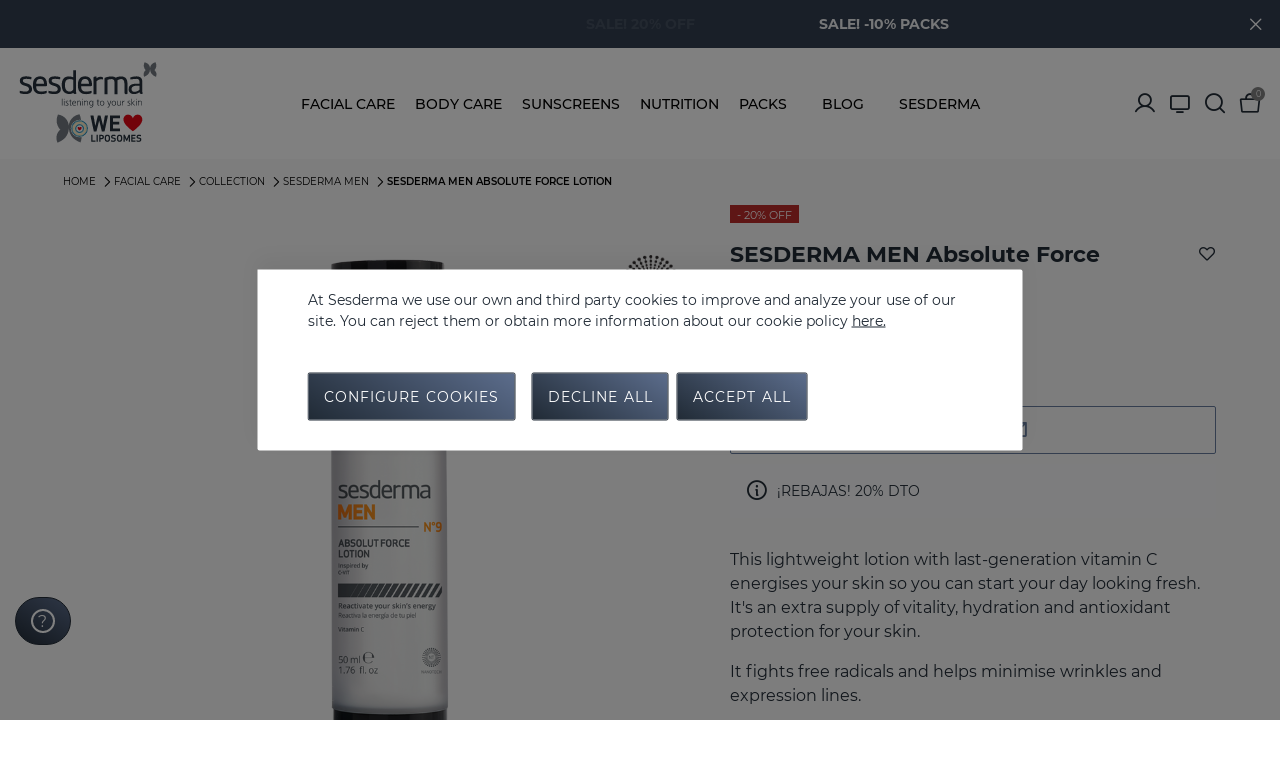

--- FILE ---
content_type: text/html;charset=UTF-8
request_url: https://www.sesderma.com/pt_en/sesderma-men-absolute-force-lotion-40005499.html
body_size: 30877
content:
<!DOCTYPE html>
<html lang="en">
<head>
<meta charset=UTF-8 />

<meta http-equiv="x-ua-compatible" content="ie=edge" />

<meta name="viewport" content="width=device-width, initial-scale=1" />




<title>
    SESDERMA MEN Absolute Force Lotion | SESDERMA
</title>

<meta name="description" content="Sesderma" />
<meta name="keywords" content="Sesderma" />


<meta property="og:title" content="SESDERMA MEN Absolute Force Lotion | SESDERMA" />
<meta property="og:image" content="https://www.sesderma.com/on/demandware.static/Sites-Sesderma-Site/-/default/dwc8143059/images/logo.svg" />
<meta property="og:site_name" content="Sesderma" />
<meta property="og:url" content="https://www.sesderma.com/pt_en/sesderma-men-absolute-force-lotion-40005499.html" />
<meta property="og:description" content="Sesderma" />
<meta property="og:locale" content="null" />


    <meta property="og:type" content="40005499" />






    <meta name="robots" content="INDEX,FOLLOW" />



    
        <link rel="canonical" href="https://www.sesderma.com/pt_en/sesderma-men-absolute-force-lotion-40005499.html" />
    

    
    



	 
	     
	         <link rel="alternate" hreflang="es-es" href="https://www.sesderma.com/es_es/sesderma-men-absolute-force-lotion-40005499.html" />
	     
	 
	     
	         <link rel="alternate" hreflang="en-es" href="https://www.sesderma.com/es_en/sesderma-men-absolute-force-lotion-40005499.html" />
	     
	 
	     
	         <link rel="alternate" hreflang="x-default" href="https://www.sesderma.com/es_en/sesderma-men-absolute-force-lotion-40005499.html" />
	     
	 
	     
	         <link rel="alternate" hreflang="pt-pt" href="https://www.sesderma.com/pt_pt/sesderma-men-n9-absolut-force-lotion-40005499.html" />
	     
	 
	     
	         <link rel="alternate" hreflang="en-pt" href="https://www.sesderma.com/pt_en/sesderma-men-absolute-force-lotion-40005499.html" />
	     
	 






<link rel="icon" type="image/png" href="/on/demandware.static/Sites-Sesderma-Site/-/default/dwe3b36d08/images/favicons/favicon-196x196.png" sizes="196x196" />
<link rel="icon" type="image/png" href="/on/demandware.static/Sites-Sesderma-Site/-/default/dw53e5b438/images/favicons/favicon-192x192.png" sizes="192x192" />
<link rel="icon" type="image/png" href="/on/demandware.static/Sites-Sesderma-Site/-/default/dwf7b20ee4/images/favicons/favicon-96x96.png" sizes="96x96" />
<link rel="icon" type="image/png" href="/on/demandware.static/Sites-Sesderma-Site/-/default/dw8956f556/images/favicons/favicon-32x32.png" sizes="32x32" />
<link rel="icon" type="image/png" href="/on/demandware.static/Sites-Sesderma-Site/-/default/dw0d04b4cb/images/favicons/favicon-16x16.png" sizes="16x16" />
<link rel="icon" type="image/png" href="/on/demandware.static/Sites-Sesderma-Site/-/default/dw1e96f1e8/images/favicons/favicon-128.png" sizes="128x128" />
<link rel="shortcut icon" type="image/x-icon" href="/on/demandware.static/Sites-Sesderma-Site/-/default/dwb442afc1/images/favicon.ico" />
<link rel="icon" type="image/x-icon" href="/on/demandware.static/Sites-Sesderma-Site/-/default/dwb442afc1/images/favicon.ico" />
<link rel="apple-touch-icon" type="image/x-icon" href="/on/demandware.static/Sites-Sesderma-Site/-/default/dwb442afc1/images/favicon.ico" />

<link rel="stylesheet" href="/on/demandware.static/Sites-Sesderma-Site/-/en_PT/v1768909357420/css/global.css" />

    <link rel="stylesheet" href="/on/demandware.static/Sites-Sesderma-Site/-/en_PT/v1768909357420/css/product/detail.css"  />

    <link rel="stylesheet" href="/on/demandware.static/Sites-Sesderma-Site/-/en_PT/v1768909357420/css/product/outOfStock.css"  />



    <meta name="google-site-verification" content="sQsHfRiHOolOL19JwstWbgklVjb-0HCjwfXthoiQou0" />








    


<!--[if gt IE 9]><!-->









    <input type="hidden" id="user_login_status" value="not-logged">
    <input type="hidden" id="user_login_id" value="null">
    <input type="hidden" id="page-code" value="200-ok">

    <!-- Google Tag Manager -->
    <script>(function(w,d,s,l,i){w[l]=w[l]||[];w[l].push({'gtm.start':
    new Date().getTime(),event:'gtm.js'});var f=d.getElementsByTagName(s)[0],
    j=d.createElement(s),dl=l!='dataLayer'?'&l='+l:'';j.async=true;j.src=
    'https://www.googletagmanager.com/gtm.js?id='+i+dl;f.parentNode.insertBefore(j,f);
    })(window,document,'script','dataLayer','GTM-NJ6LV8Q');
    </script>
    <!-- End Google Tag Manager -->

    <script>

    window.dataLayer = window.dataLayer || [];
    window.datalayerVersion = 'ga4';

    function gtag() {
        dataLayer.push(arguments);
    }

    </script>




    <script id="GAscript"></script>



    <script id="GADSscript"></script>



    <script
        src="https://www.google.com/recaptcha/api.js?render=explicit&hl=en"
        async defer>
    </script>

<!--<![endif]-->
<script type="text/javascript">//<!--
/* <![CDATA[ (head-active_data.js) */
var dw = (window.dw || {});
dw.ac = {
    _analytics: null,
    _events: [],
    _category: "",
    _searchData: "",
    _anact: "",
    _anact_nohit_tag: "",
    _analytics_enabled: "true",
    _timeZone: "Europe/Madrid",
    _capture: function(configs) {
        if (Object.prototype.toString.call(configs) === "[object Array]") {
            configs.forEach(captureObject);
            return;
        }
        dw.ac._events.push(configs);
    },
	capture: function() { 
		dw.ac._capture(arguments);
		// send to CQ as well:
		if (window.CQuotient) {
			window.CQuotient.trackEventsFromAC(arguments);
		}
	},
    EV_PRD_SEARCHHIT: "searchhit",
    EV_PRD_DETAIL: "detail",
    EV_PRD_RECOMMENDATION: "recommendation",
    EV_PRD_SETPRODUCT: "setproduct",
    applyContext: function(context) {
        if (typeof context === "object" && context.hasOwnProperty("category")) {
        	dw.ac._category = context.category;
        }
        if (typeof context === "object" && context.hasOwnProperty("searchData")) {
        	dw.ac._searchData = context.searchData;
        }
    },
    setDWAnalytics: function(analytics) {
        dw.ac._analytics = analytics;
    },
    eventsIsEmpty: function() {
        return 0 == dw.ac._events.length;
    }
};
/* ]]> */
// -->
</script>
<script type="text/javascript">//<!--
/* <![CDATA[ (head-cquotient.js) */
var CQuotient = window.CQuotient = {};
CQuotient.clientId = 'bcwq-Sesderma';
CQuotient.realm = 'BCWQ';
CQuotient.siteId = 'Sesderma';
CQuotient.instanceType = 'prd';
CQuotient.locale = 'en_PT';
CQuotient.fbPixelId = '__UNKNOWN__';
CQuotient.activities = [];
CQuotient.cqcid='';
CQuotient.cquid='';
CQuotient.cqeid='';
CQuotient.cqlid='';
CQuotient.apiHost='api.cquotient.com';
/* Turn this on to test against Staging Einstein */
/* CQuotient.useTest= true; */
CQuotient.useTest = ('true' === 'false');
CQuotient.initFromCookies = function () {
	var ca = document.cookie.split(';');
	for(var i=0;i < ca.length;i++) {
	  var c = ca[i];
	  while (c.charAt(0)==' ') c = c.substring(1,c.length);
	  if (c.indexOf('cqcid=') == 0) {
		CQuotient.cqcid=c.substring('cqcid='.length,c.length);
	  } else if (c.indexOf('cquid=') == 0) {
		  var value = c.substring('cquid='.length,c.length);
		  if (value) {
		  	var split_value = value.split("|", 3);
		  	if (split_value.length > 0) {
			  CQuotient.cquid=split_value[0];
		  	}
		  	if (split_value.length > 1) {
			  CQuotient.cqeid=split_value[1];
		  	}
		  	if (split_value.length > 2) {
			  CQuotient.cqlid=split_value[2];
		  	}
		  }
	  }
	}
}
CQuotient.getCQCookieId = function () {
	if(window.CQuotient.cqcid == '')
		window.CQuotient.initFromCookies();
	return window.CQuotient.cqcid;
};
CQuotient.getCQUserId = function () {
	if(window.CQuotient.cquid == '')
		window.CQuotient.initFromCookies();
	return window.CQuotient.cquid;
};
CQuotient.getCQHashedEmail = function () {
	if(window.CQuotient.cqeid == '')
		window.CQuotient.initFromCookies();
	return window.CQuotient.cqeid;
};
CQuotient.getCQHashedLogin = function () {
	if(window.CQuotient.cqlid == '')
		window.CQuotient.initFromCookies();
	return window.CQuotient.cqlid;
};
CQuotient.trackEventsFromAC = function (/* Object or Array */ events) {
try {
	if (Object.prototype.toString.call(events) === "[object Array]") {
		events.forEach(_trackASingleCQEvent);
	} else {
		CQuotient._trackASingleCQEvent(events);
	}
} catch(err) {}
};
CQuotient._trackASingleCQEvent = function ( /* Object */ event) {
	if (event && event.id) {
		if (event.type === dw.ac.EV_PRD_DETAIL) {
			CQuotient.trackViewProduct( {id:'', alt_id: event.id, type: 'raw_sku'} );
		} // not handling the other dw.ac.* events currently
	}
};
CQuotient.trackViewProduct = function(/* Object */ cqParamData){
	var cq_params = {};
	cq_params.cookieId = CQuotient.getCQCookieId();
	cq_params.userId = CQuotient.getCQUserId();
	cq_params.emailId = CQuotient.getCQHashedEmail();
	cq_params.loginId = CQuotient.getCQHashedLogin();
	cq_params.product = cqParamData.product;
	cq_params.realm = cqParamData.realm;
	cq_params.siteId = cqParamData.siteId;
	cq_params.instanceType = cqParamData.instanceType;
	cq_params.locale = CQuotient.locale;
	
	if(CQuotient.sendActivity) {
		CQuotient.sendActivity(CQuotient.clientId, 'viewProduct', cq_params);
	} else {
		CQuotient.activities.push({activityType: 'viewProduct', parameters: cq_params});
	}
};
/* ]]> */
// -->
</script>





<div class="d-none" id="sequraConfig" data-enabled="false"
	data-loadurl="null"
	data-listproducts=""
	data-merchant="null"
	data-assetkey="null"
	data-locale="null"
	data-countries="null"
	data-currency="EUR"
	data-currencysymbol ="&euro;"
	data-develop="false">
</div>
</head>
<body id="Product-Show" class="">






    <noscript>
        <iframe id="gtmIframe" src="https://www.googletagmanager.com/ns.html?id=GTM-NJ6LV8Q" title="GTM" height="0"
            width="0"></iframe>
    </noscript>



<div class="minicart-container">
</div>
<div class="modal fade" id="removeProductModal" tabindex="-1" role="dialog" aria-labelledby="removeProductLineItemModal">
    <div class="modal-dialog" role="document">
        <div class="modal-content">
            <button type="button" class="close no-btn icon-cross-line" data-dismiss="modal" mcclane-data="close-generic-popup" aria-label="Close"><span aria-hidden="true"></span></button>
            <div class="modal-body delete-confirmation-body">
                <span class="h2 modal-title d-block pb-4" id="removeProductLineItemModal">Remove Product?</span>
                <p class="product-to-remove"></p>
            </div>
            <div class="modal-footer">
                <button type="button" class="btn btn-primary ml-0 col" data-dismiss="modal">Cancel</button>
                <button type="button" class="btn btn-primary cart-delete-confirmation-btn mr-0 col"
                        data-dismiss="modal">
                    Yes
                </button>
            </div>
        </div>
    </div>
</div>


<div class="login-container" data-url="https://www.sesderma.com/on/demandware.store/Sites-Sesderma-Site/en_PT/Account-IncludeLoginAjax">
</div>

<div class='overlay'></div>
<div class="page" data-action="Product-Show" data-querystring="pid=40005499">



<input id="activateGooglePlaces" type="hidden" value="false" />

<header
    class=" ">
    <nav>
        

        <div class="info-container align-items-center">
            
	 


	
    
        <div class="info" style="background-color:#323e50;">
	<div class="carousel-module fullscreen headerInfoSlick">
	<div class="item">
		<span class="title">
		<a style="color:#FFFFFF; font-family: 'Montserrat-bold'; font-size:14px;" href="https://www.sesderma.com/pt_en/facial-care/">SALE! 20% OFF</a>
		</span>
	</div>

	<div class="item">
		<span class="title">
		<a style="color:#FFFFFF; font-family: 'Montserrat-bold'; font-size:14px;" href="https://www.sesderma.com/pt_en/packs/">SALE! -10% PACKS </a>
		</span>
	</div>

	</div>
</div>
    

 
	
            <span class="icon-cross-line"></span>
        </div>

        <div class="header container">
            <div class="row align-items-center">
                <div class="logo col-auto col-lg-2 pl-0">
                    <span id="menuMobileToggler" class="navbar-toggler d-lg-none pull-left">
                        <span></span>
                        <span></span>
                        <span></span>
                    </span>
                    <a href="/pt_en/home"
        title="Sesderma" class="logo-link">
        <img class="lozad logo-img"
            data-src="https://www.sesderma.com/on/demandware.static/-/Library-Sites-Sesderma-Library/default/dw4d8c5680/logo.svg"
            alt="Sesderma"
            title="Sesderma" />
        <img class="lozad logo-white"
            data-src="https://www.sesderma.com/on/demandware.static/-/Library-Sites-Sesderma-Library/default/dw9bd3a7a7/logo-white.svg"
            alt="Sesderma"
            title="Sesderma" />
</a>
                </div>

                
                    <div class="main-menu third-level-one-column">
                        <div class="container">
                            <div class="row">
                                <div class="menu-desktop d-none d-lg-flex" data-url="/on/demandware.store/Sites-Sesderma-Site/en_PT/Page-IncludeHeaderMenuDesktop">
    <div class="main-wrapper">
    </div>
</div>
                            </div>
                        </div>
                    </div>
                
                <div class="header-icons col-auto col-lg-2">
    
    <div class="user icon-toggle d-lg-block">
        <a href="https://www.sesderma.com/pt_en/login" role="button"
            aria-label="Login to your account"
            mcclane-data="customer-account-button">
            <span class="account icon icon-user-line"></span>
            <span class="header-icons-label">My Account</span>
        </a>
    </div>


    <a class="tv icon-monitor" target="_blank" href="https://sesdermatv.com" rel="nofollow">
        <span class="header-icons-label">SesdermaTV</span>
    </a>
    <span class="header-search-icon-wrapper">
        <span class="search icon icon-search-line" mcclane-data="search-form-open-button"></span>
        <span class="header-icons-label">Search</span>
    </span>
    <a class="cart-icon-container minicart-total" data-minicart="https://www.sesderma.com/on/demandware.store/Sites-Sesderma-Site/en_PT/Cart-MiniCartShow"
        href="https://www.sesderma.com/pt_en/cart" title="View Cart"
        mcclane-data="minicart-button">
        <span class="icon icon-cart-line"></span>
        <span class="header-icons-label">My bag</span>
        <span class="minicart-quantity no-items">
    0
</span>

<div class="popover popover-bottom d-none"></div>

    </a>
</div>
            </div>
        </div>
        <div class="main-menu navbar-toggleable-md d-lg-none menu-toggleable-left multilevel-dropdown"
            id="sg-navbar-collapse">
            <div class="container">
                <div class="row">
                    














<nav class="navbar navbar-expand-lg bg-inverse col-12">
    <div class="menu-group" role="navigation">
        <ul class="nav navbar-nav" role="menu">
            
                
                    
                        <li class="nav-item dropdown" role="presentation"
                            
                        >
                            <a href='/pt_en/facial-care/' id="cat-cuidado-facial"
                                class="nav-link dropdown-toggle  " role="button" data-toggle="dropdown"
                                aria-haspopup="true" aria-expanded="false" tabindex="0" 
                                mcclane-data="header-navigation-level-first">
                                <span class="icon-isopen"></span>
                                <span class="category-name" data-title="Facial care"
                                    style="">
                                    Facial care
                                </span>
                                <span data-categoryname="Facial care" class="icon-isclosed"></span>
                                
                            </a>

                            
                            <ul class="dropdown-menu" role="menu" aria-hidden="true" aria-label="">
                                
                                

    

    
        <li class="nav-item dropdown" role="presentation"
            
        >
            <div class="submenu-wrapper has-image">
                <a href="/pt_en/facial-care/concern/" id="sub-facial_preocupacion" class="nav-link dropdown-toggle dropdown-item  no-click"
                    role="button" data-toggle="dropdown" aria-haspopup="true" aria-expanded="false" tabindex="0"
                    mcclane-data="header-navigation-level-second">
                    <span class="category-name" data-title="Concern"
                        style="">
                            Concern
                    </span>
                    <div class="icon-container">
                        <span data-categoryname="Concern" class="icon-isclosed"></span>
                    </div>
                    
                </a>

                
                <ul class="dropdown-menu" role="menu" aria-hidden="true" aria-label="facial_preocupacion">
                    
                    

    

    
        <li class="dropdown-item" role="presentation"
            
        >
            <a href="/pt_en/facial-care/concern/acne/" id="sub-facial_acne" role="menuitem" class=" dropdown-link" tabindex="-1"
                mcclane-data="header-navigation-level-second">
                <span class="category-name" data-title="Acne" style="">
                    Acne
                </span>
                
            </a>
        </li>
    

    

    
        <li class="dropdown-item" role="presentation"
            
        >
            <a href="/pt_en/facial-care/concern/antioxidants/" id="sub-facial_antioxidants" role="menuitem" class=" dropdown-link" tabindex="-1"
                mcclane-data="header-navigation-level-second">
                <span class="category-name" data-title="Antioxidants" style="">
                    Antioxidants
                </span>
                
            </a>
        </li>
    

    

    
        <li class="dropdown-item" role="presentation"
            
        >
            <a href="/pt_en/facial-care/concern/medical-devices/" id="sub-facial_aparatologia" role="menuitem" class=" dropdown-link" tabindex="-1"
                mcclane-data="header-navigation-level-second">
                <span class="category-name" data-title="Medical devices" style="">
                    Medical devices
                </span>
                
            </a>
        </li>
    

    

    
        <li class="dropdown-item" role="presentation"
            
        >
            <a href="/pt_en/facial-care/concern/wrinkles/" id="sub-facial_arrugas" role="menuitem" class=" dropdown-link" tabindex="-1"
                mcclane-data="header-navigation-level-second">
                <span class="category-name" data-title="Wrinkles" style="">
                    Wrinkles
                </span>
                
            </a>
        </li>
    

    

    
        <li class="dropdown-item" role="presentation"
            
        >
            <a href="/pt_en/facial-care/concern/atopy/" id="sub-facial_atopia" role="menuitem" class=" dropdown-link" tabindex="-1"
                mcclane-data="header-navigation-level-second">
                <span class="category-name" data-title="Atopy" style="">
                    Atopy
                </span>
                
            </a>
        </li>
    

    

    
        <li class="dropdown-item" role="presentation"
            
        >
            <a href="/pt_en/facial-care/concern/wellness-and-defences/" id="sub-facial_bienestar_defensas" role="menuitem" class=" dropdown-link" tabindex="-1"
                mcclane-data="header-navigation-level-second">
                <span class="category-name" data-title="Wellness and Defences" style="">
                    Wellness and Defences
                </span>
                
            </a>
        </li>
    

    

    
        <li class="dropdown-item" role="presentation"
            
        >
            <a href="/pt_en/facial-care/concern/scars/" id="sub-facial_cicatrices" role="menuitem" class=" dropdown-link" tabindex="-1"
                mcclane-data="header-navigation-level-second">
                <span class="category-name" data-title="Scars" style="">
                    Scars
                </span>
                
            </a>
        </li>
    

    

    
        <li class="dropdown-item" role="presentation"
            
        >
            <a href="/pt_en/facial-care/concern/eyecare/" id="sub-facial_cuidado_mirada" role="menuitem" class=" dropdown-link" tabindex="-1"
                mcclane-data="header-navigation-level-second">
                <span class="category-name" data-title="Eyecare" style="">
                    Eyecare
                </span>
                
            </a>
        </li>
    

    

    
        <li class="dropdown-item" role="presentation"
            
        >
            <a href="/pt_en/facial-care/concern/seborrheic-dermatitis/" id="sub-facial_dermatitis_seborreica" role="menuitem" class=" dropdown-link" tabindex="-1"
                mcclane-data="header-navigation-level-second">
                <span class="category-name" data-title="Seborrheic Dermatitis" style="">
                    Seborrheic Dermatitis
                </span>
                
            </a>
        </li>
    

    

    
        <li class="dropdown-item" role="presentation"
            
        >
            <a href="/pt_en/facial-care/concern/aging/" id="sub-facial_aging" role="menuitem" class=" dropdown-link" tabindex="-1"
                mcclane-data="header-navigation-level-second">
                <span class="category-name" data-title="Aging" style="">
                    Aging
                </span>
                
            </a>
        </li>
    

    

    
        <li class="dropdown-item" role="presentation"
            
        >
            <a href="/pt_en/facial-care/concern/flaccidity/" id="sub-facial_flacidez" role="menuitem" class=" dropdown-link" tabindex="-1"
                mcclane-data="header-navigation-level-second">
                <span class="category-name" data-title="Flaccidity" style="">
                    Flaccidity
                </span>
                
            </a>
        </li>
    

    

    
        <li class="dropdown-item" role="presentation"
            
        >
            <a href="/pt_en/facial-care/concern/hydration/" id="sub-facial_hydration" role="menuitem" class=" dropdown-link" tabindex="-1"
                mcclane-data="header-navigation-level-second">
                <span class="category-name" data-title="Hydration" style="">
                    Hydration
                </span>
                
            </a>
        </li>
    

    

    
        <li class="dropdown-item" role="presentation"
            
        >
            <a href="/pt_en/facial-care/concern/facial-cleansing/" id="sub-facial_cleansing" role="menuitem" class=" dropdown-link" tabindex="-1"
                mcclane-data="header-navigation-level-second">
                <span class="category-name" data-title="Facial Cleansing" style="">
                    Facial Cleansing
                </span>
                
            </a>
        </li>
    

    

    
        <li class="dropdown-item" role="presentation"
            
        >
            <a href="/pt_en/facial-care/concern/luminosity/" id="sub-facial_luminosidad" role="menuitem" class=" dropdown-link" tabindex="-1"
                mcclane-data="header-navigation-level-second">
                <span class="category-name" data-title="Luminosity" style="">
                    Luminosity
                </span>
                
            </a>
        </li>
    

    

    
        <li class="dropdown-item" role="presentation"
            
        >
            <a href="/pt_en/facial-care/concern/blemishes/" id="sub-facial_manchas" role="menuitem" class=" dropdown-link" tabindex="-1"
                mcclane-data="header-navigation-level-second">
                <span class="category-name" data-title="Blemishes" style="">
                    Blemishes
                </span>
                
            </a>
        </li>
    

    

    
        <li class="dropdown-item" role="presentation"
            
        >
            <a href="/pt_en/facial-care/concern/eyelashes-and-eyebrows/" id="sub-facial_pestanyas_cejas" role="menuitem" class=" dropdown-link" tabindex="-1"
                mcclane-data="header-navigation-level-second">
                <span class="category-name" data-title="Eyelashes and Eyebrows" style="">
                    Eyelashes and Eyebrows
                </span>
                
            </a>
        </li>
    

    

    
        <li class="dropdown-item" role="presentation"
            
        >
            <a href="/pt_en/facial-care/concern/dry-skin/" id="sub-facial_piel_seca" role="menuitem" class=" dropdown-link" tabindex="-1"
                mcclane-data="header-navigation-level-second">
                <span class="category-name" data-title="Dry skin" style="">
                    Dry skin
                </span>
                
            </a>
        </li>
    

    

    
        <li class="dropdown-item" role="presentation"
            
        >
            <a href="/pt_en/facial-care/concern/damaged-skin/" id="sub-facial_piel_danada" role="menuitem" class=" dropdown-link" tabindex="-1"
                mcclane-data="header-navigation-level-second">
                <span class="category-name" data-title="Damaged skin" style="">
                    Damaged skin
                </span>
                
            </a>
        </li>
    

    

    
        <li class="dropdown-item" role="presentation"
            
        >
            <a href="/pt_en/facial-care/concern/sensitive-skin/" id="sub-facial_sensitiveskin" role="menuitem" class=" dropdown-link" tabindex="-1"
                mcclane-data="header-navigation-level-second">
                <span class="category-name" data-title="Sensitive skin" style="">
                    Sensitive skin
                </span>
                
            </a>
        </li>
    

    

    
        <li class="dropdown-item" role="presentation"
            
        >
            <a href="/pt_en/facial-care/concern/pro-aging/" id="sub-facial_proaging" role="menuitem" class=" dropdown-link" tabindex="-1"
                mcclane-data="header-navigation-level-second">
                <span class="category-name" data-title="Pro-aging" style="">
                    Pro-aging
                </span>
                
            </a>
        </li>
    

    

    
        <li class="dropdown-item" role="presentation"
            
        >
            <a href="/pt_en/facial-care/concern/rosacea/" id="sub-facial_rosacea" role="menuitem" class=" dropdown-link" tabindex="-1"
                mcclane-data="header-navigation-level-second">
                <span class="category-name" data-title="Rosacea" style="">
                    Rosacea
                </span>
                
            </a>
        </li>
    

    

    
        <li class="dropdown-item" role="presentation"
            
        >
            <a href="/pt_en/facial-care/concern/oral-health/" id="sub-facial_salud_dental" role="menuitem" class=" dropdown-link" tabindex="-1"
                mcclane-data="header-navigation-level-second">
                <span class="category-name" data-title="Oral Health" style="">
                    Oral Health
                </span>
                
            </a>
        </li>
    

    

    
        <li class="dropdown-item" role="presentation"
            
        >
            <a href="/pt_en/facial-care/concern/sesderma-men/" id="sub-facial_cat_sesdermamen" role="menuitem" class=" dropdown-link" tabindex="-1"
                mcclane-data="header-navigation-level-second">
                <span class="category-name" data-title="Sesderma Men" style="">
                    Sesderma Men
                </span>
                
            </a>
        </li>
    

    

    
        <li class="dropdown-item" role="presentation"
            
        >
            <a href="/pt_en/facial-care/concern/vitiligo/" id="sub-facial_vitiligo" role="menuitem" class=" dropdown-link" tabindex="-1"
                mcclane-data="header-navigation-level-second">
                <span class="category-name" data-title="Vitiligo" style="">
                    Vitiligo
                </span>
                
            </a>
        </li>
    

                </ul>
            </div>
        </li>
    

    

    
        <li class="nav-item dropdown" role="presentation"
            
        >
            <div class="submenu-wrapper has-image">
                <a href="/pt_en/facial-care/collection/" id="sub-facial_coleccion" class="nav-link dropdown-toggle dropdown-item  no-click"
                    role="button" data-toggle="dropdown" aria-haspopup="true" aria-expanded="false" tabindex="0"
                    mcclane-data="header-navigation-level-second">
                    <span class="category-name" data-title="Collection"
                        style="">
                            Collection
                    </span>
                    <div class="icon-container">
                        <span data-categoryname="Collection" class="icon-isclosed"></span>
                    </div>
                    
                </a>

                
                <ul class="dropdown-menu" role="menu" aria-hidden="true" aria-label="facial_coleccion">
                    
                    

    

    
        <li class="dropdown-item" role="presentation"
            
        >
            <a href="/pt_en/facial-care/collection/c-vit/" id="sub-facial_cvit" role="menuitem" class=" dropdown-link" tabindex="-1"
                mcclane-data="header-navigation-level-second">
                <span class="category-name" data-title="C-VIT" style="">
                    C-VIT
                </span>
                
            </a>
        </li>
    

    

    
        <li class="dropdown-item" role="presentation"
            
        >
            <a href="/pt_en/facial-care/collection/azelac-ru/" id="sub-facial_azelac_ru" role="menuitem" class=" dropdown-link" tabindex="-1"
                mcclane-data="header-navigation-level-second">
                <span class="category-name" data-title="Azelac Ru" style="">
                    Azelac Ru
                </span>
                
            </a>
        </li>
    

    

    
        <li class="dropdown-item" role="presentation"
            
        >
            <a href="/pt_en/facial-care/collection/exoses/" id="sub-facial_exoses" role="menuitem" class=" dropdown-link" tabindex="-1"
                mcclane-data="header-navigation-level-second">
                <span class="category-name" data-title="Exoses" style="">
                    Exoses
                </span>
                
            </a>
        </li>
    

    

    
        <li class="dropdown-item" role="presentation"
            
        >
            <a href="/pt_en/facial-care/collection/retiage/" id="sub-facial_retiage" role="menuitem" class=" dropdown-link" tabindex="-1"
                mcclane-data="header-navigation-level-second">
                <span class="category-name" data-title="Retiage" style="">
                    Retiage
                </span>
                
            </a>
        </li>
    

    

    
        <li class="dropdown-item" role="presentation"
            
        >
            <a href="/pt_en/facial-care/collection/retisil/" id="sub-facial_retisil" role="menuitem" class=" dropdown-link" tabindex="-1"
                mcclane-data="header-navigation-level-second">
                <span class="category-name" data-title="Retisil" style="">
                    Retisil
                </span>
                
            </a>
        </li>
    

    

    
        <li class="dropdown-item" role="presentation"
            
        >
            <a href="/pt_en/facial-care/collection/sescacay/" id="sub-facial_sescacay" role="menuitem" class=" dropdown-link" tabindex="-1"
                mcclane-data="header-navigation-level-second">
                <span class="category-name" data-title="Sescacay" style="">
                    Sescacay
                </span>
                
            </a>
        </li>
    

    

    
        <li class="dropdown-item" role="presentation"
            
        >
            <a href="/pt_en/facial-care/collection/abradermol/" id="sub-facial_abradermol" role="menuitem" class=" dropdown-link" tabindex="-1"
                mcclane-data="header-navigation-level-second">
                <span class="category-name" data-title="Abradermol" style="">
                    Abradermol
                </span>
                
            </a>
        </li>
    

    

    
        <li class="dropdown-item" role="presentation"
            
        >
            <a href="/pt_en/facial-care/collection/acglicolic/" id="sub-facial_acglicolic" role="menuitem" class=" dropdown-link" tabindex="-1"
                mcclane-data="header-navigation-level-second">
                <span class="category-name" data-title="Acglicolic" style="">
                    Acglicolic
                </span>
                
            </a>
        </li>
    

    

    
        <li class="dropdown-item" role="presentation"
            
        >
            <a href="/pt_en/facial-care/collection/acnises/" id="sub-facial_acnises" role="menuitem" class=" dropdown-link" tabindex="-1"
                mcclane-data="header-navigation-level-second">
                <span class="category-name" data-title="Acnises" style="">
                    Acnises
                </span>
                
            </a>
        </li>
    

    

    
        <li class="dropdown-item" role="presentation"
            
        >
            <a href="/pt_en/facial-care/collection/atopises/" id="sub-facial_atopises" role="menuitem" class=" dropdown-link" tabindex="-1"
                mcclane-data="header-navigation-level-second">
                <span class="category-name" data-title="Atopises" style="">
                    Atopises
                </span>
                
            </a>
        </li>
    

    

    
        <li class="dropdown-item" role="presentation"
            
        >
            <a href="/pt_en/facial-care/collection/azelac/" id="sub-facial_azelac" role="menuitem" class=" dropdown-link" tabindex="-1"
                mcclane-data="header-navigation-level-second">
                <span class="category-name" data-title="Azelac" style="">
                    Azelac
                </span>
                
            </a>
        </li>
    

    

    
        <li class="dropdown-item" role="presentation"
            
        >
            <a href="/pt_en/facial-care/collection/beauty-treats/" id="sub-facial_beauty_treats" role="menuitem" class=" dropdown-link" tabindex="-1"
                mcclane-data="header-navigation-level-second">
                <span class="category-name" data-title="Beauty Treats" style="">
                    Beauty Treats
                </span>
                
            </a>
        </li>
    

    

    
        <li class="dropdown-item" role="presentation"
            
        >
            <a href="/pt_en/facial-care/collection/btses-mimetic/" id="sub-facial_btses_mimetic" role="menuitem" class=" dropdown-link" tabindex="-1"
                mcclane-data="header-navigation-level-second">
                <span class="category-name" data-title="Btses Mimetic" style="">
                    Btses Mimetic
                </span>
                
            </a>
        </li>
    

    

    
        <li class="dropdown-item" role="presentation"
            
        >
            <a href="/pt_en/facial-care/collection/cicases/" id="sub-facial_cicases" role="menuitem" class=" dropdown-link" tabindex="-1"
                mcclane-data="header-navigation-level-second">
                <span class="category-name" data-title="Cicases" style="">
                    Cicases
                </span>
                
            </a>
        </li>
    

    

    
        <li class="dropdown-item" role="presentation"
            
        >
            <a href="/pt_en/facial-care/collection/daeses/" id="sub-facial_daeses" role="menuitem" class=" dropdown-link" tabindex="-1"
                mcclane-data="header-navigation-level-second">
                <span class="category-name" data-title="Daeses" style="">
                    Daeses
                </span>
                
            </a>
        </li>
    

    

    
        <li class="dropdown-item" role="presentation"
            
        >
            <a href="/pt_en/facial-care/collection/dentyses/" id="sub-facial_dentyses" role="menuitem" class=" dropdown-link" tabindex="-1"
                mcclane-data="header-navigation-level-second">
                <span class="category-name" data-title="Dentyses" style="">
                    Dentyses
                </span>
                
            </a>
        </li>
    

    

    
        <li class="dropdown-item" role="presentation"
            
        >
            <a href="/pt_en/facial-care/collection/factor-g-renew/" id="sub-facial_factorg_renew" role="menuitem" class=" dropdown-link" tabindex="-1"
                mcclane-data="header-navigation-level-second">
                <span class="category-name" data-title="Factor G Renew" style="">
                    Factor G Renew
                </span>
                
            </a>
        </li>
    

    

    
        <li class="dropdown-item" role="presentation"
            
        >
            <a href="/pt_en/facial-care/collection/ferulac/" id="sub-facial_ferulac" role="menuitem" class=" dropdown-link" tabindex="-1"
                mcclane-data="header-navigation-level-second">
                <span class="category-name" data-title="Ferulac" style="">
                    Ferulac
                </span>
                
            </a>
        </li>
    

    

    
        <li class="dropdown-item" role="presentation"
            
        >
            <a href="/pt_en/facial-care/collection/fillderma/" id="sub-facial_fillderma" role="menuitem" class=" dropdown-link" tabindex="-1"
                mcclane-data="header-navigation-level-second">
                <span class="category-name" data-title="Fillderma" style="">
                    Fillderma
                </span>
                
            </a>
        </li>
    

    

    
        <li class="dropdown-item" role="presentation"
            
        >
            <a href="/pt_en/facial-care/collection/glicare/" id="sub-facial_glicare" role="menuitem" class=" dropdown-link" tabindex="-1"
                mcclane-data="header-navigation-level-second">
                <span class="category-name" data-title="Glicare" style="">
                    Glicare
                </span>
                
            </a>
        </li>
    

    

    
        <li class="dropdown-item" role="presentation"
            
        >
            <a href="/pt_en/facial-care/collection/hidraderm/" id="sub-facial_hidraderm" role="menuitem" class=" dropdown-link" tabindex="-1"
                mcclane-data="header-navigation-level-second">
                <span class="category-name" data-title="Hidraderm" style="">
                    Hidraderm
                </span>
                
            </a>
        </li>
    

    

    
        <li class="dropdown-item" role="presentation"
            
        >
            <a href="/pt_en/facial-care/collection/hidraderm-hyal/" id="sub-facial_hidraderm_hyal" role="menuitem" class=" dropdown-link" tabindex="-1"
                mcclane-data="header-navigation-level-second">
                <span class="category-name" data-title="Hidraderm Hyal" style="">
                    Hidraderm Hyal
                </span>
                
            </a>
        </li>
    

    

    
        <li class="dropdown-item" role="presentation"
            
        >
            <a href="/pt_en/facial-care/collection/hidraderm-trx/" id="sub-facial_hidraderm_trx" role="menuitem" class=" dropdown-link" tabindex="-1"
                mcclane-data="header-navigation-level-second">
                <span class="category-name" data-title="Hidraderm TRX" style="">
                    Hidraderm TRX
                </span>
                
            </a>
        </li>
    

    

    
        <li class="dropdown-item" role="presentation"
            
        >
            <a href="/pt_en/facial-care/collection/hidraloe/" id="sub-facial_hidraloe" role="menuitem" class=" dropdown-link" tabindex="-1"
                mcclane-data="header-navigation-level-second">
                <span class="category-name" data-title="Hidraloe" style="">
                    Hidraloe
                </span>
                
            </a>
        </li>
    

    

    
        <li class="dropdown-item" role="presentation"
            
        >
            <a href="/pt_en/facial-care/collection/hidraven/" id="sub-facial_hidraven" role="menuitem" class=" dropdown-link" tabindex="-1"
                mcclane-data="header-navigation-level-second">
                <span class="category-name" data-title="Hidraven" style="">
                    Hidraven
                </span>
                
            </a>
        </li>
    

    

    
        <li class="dropdown-item" role="presentation"
            
        >
            <a href="/pt_en/facial-care/collection/hidroquin-whitening/" id="sub-facial_hidroquin_whitening" role="menuitem" class=" dropdown-link" tabindex="-1"
                mcclane-data="header-navigation-level-second">
                <span class="category-name" data-title="Hidroquin Whitening" style="">
                    Hidroquin Whitening
                </span>
                
            </a>
        </li>
    

    

    
        <li class="dropdown-item" role="presentation"
            
        >
            <a href="/pt_en/facial-care/collection/kojicol/" id="sub-facial_kojicol" role="menuitem" class=" dropdown-link" tabindex="-1"
                mcclane-data="header-navigation-level-second">
                <span class="category-name" data-title="Kojicol" style="">
                    Kojicol
                </span>
                
            </a>
        </li>
    

    

    
        <li class="dropdown-item" role="presentation"
            
        >
            <a href="/pt_en/facial-care/collection/k-vit/" id="sub-facial_kvit" role="menuitem" class=" dropdown-link" tabindex="-1"
                mcclane-data="header-navigation-level-second">
                <span class="category-name" data-title="K-VIT" style="">
                    K-VIT
                </span>
                
            </a>
        </li>
    

    

    
        <li class="dropdown-item" role="presentation"
            
        >
            <a href="/pt_en/facial-care/collection/lactyferrin/" id="sub-facial_lactyferrin" role="menuitem" class=" dropdown-link" tabindex="-1"
                mcclane-data="header-navigation-level-second">
                <span class="category-name" data-title="Lactyferrin" style="">
                    Lactyferrin
                </span>
                
            </a>
        </li>
    

    

    
        <li class="dropdown-item" role="presentation"
            
        >
            <a href="/pt_en/facial-care/collection/mandelac/" id="sub-facial_mandelac" role="menuitem" class=" dropdown-link" tabindex="-1"
                mcclane-data="header-navigation-level-second">
                <span class="category-name" data-title="Mandelac" style="">
                    Mandelac
                </span>
                
            </a>
        </li>
    

    

    
        <li class="dropdown-item" role="presentation"
            
        >
            <a href="/pt_en/facial-care/collection/mesoses/" id="sub-facial_mesoses" role="menuitem" class=" dropdown-link" tabindex="-1"
                mcclane-data="header-navigation-level-second">
                <span class="category-name" data-title="Mesoses" style="">
                    Mesoses
                </span>
                
            </a>
        </li>
    

    

    
        <li class="dropdown-item" role="presentation"
            
        >
            <a href="/pt_en/facial-care/collection/mist/" id="sub-facial_mist" role="menuitem" class=" dropdown-link" tabindex="-1"
                mcclane-data="header-navigation-level-second">
                <span class="category-name" data-title="Mist" style="">
                    Mist
                </span>
                
            </a>
        </li>
    

    

    
        <li class="dropdown-item" role="presentation"
            
        >
            <a href="/pt_en/facial-care/collection/oceanskin/" id="sub-facial_oceanskin" role="menuitem" class=" dropdown-link" tabindex="-1"
                mcclane-data="header-navigation-level-second">
                <span class="category-name" data-title="Oceanskin" style="">
                    Oceanskin
                </span>
                
            </a>
        </li>
    

    

    
        <li class="dropdown-item" role="presentation"
            
        >
            <a href="/pt_en/facial-care/collection/oxyses/" id="sub-facial_oxyses" role="menuitem" class=" dropdown-link" tabindex="-1"
                mcclane-data="header-navigation-level-second">
                <span class="category-name" data-title="Oxyses" style="">
                    Oxyses
                </span>
                
            </a>
        </li>
    

    

    
        <li class="dropdown-item" role="presentation"
            
        >
            <a href="/pt_en/facial-care/collection/resveraderm/" id="sub-facial_resveraderm" role="menuitem" class=" dropdown-link" tabindex="-1"
                mcclane-data="header-navigation-level-second">
                <span class="category-name" data-title="Resveraderm" style="">
                    Resveraderm
                </span>
                
            </a>
        </li>
    

    

    
        <li class="dropdown-item" role="presentation"
            
        >
            <a href="/pt_en/facial-care/collection/retises/" id="sub-facial_retises" role="menuitem" class=" dropdown-link" tabindex="-1"
                mcclane-data="header-navigation-level-second">
                <span class="category-name" data-title="Retises" style="">
                    Retises
                </span>
                
            </a>
        </li>
    

    

    
        <li class="dropdown-item" role="presentation"
            
        >
            <a href="/pt_en/facial-care/collection/retises-ct/" id="sub-facial_retisesct" role="menuitem" class=" dropdown-link" tabindex="-1"
                mcclane-data="header-navigation-level-second">
                <span class="category-name" data-title="Retises CT" style="">
                    Retises CT
                </span>
                
            </a>
        </li>
    

    

    
        <li class="dropdown-item" role="presentation"
            
        >
            <a href="/pt_en/facial-care/collection/salises/" id="sub-facial_salises" role="menuitem" class=" dropdown-link" tabindex="-1"
                mcclane-data="header-navigation-level-second">
                <span class="category-name" data-title="Salises" style="">
                    Salises
                </span>
                
            </a>
        </li>
    

    

    
        <li class="dropdown-item" role="presentation"
            
        >
            <a href="/pt_en/facial-care/collection/samay/" id="sub-facial_samay" role="menuitem" class=" dropdown-link" tabindex="-1"
                mcclane-data="header-navigation-level-second">
                <span class="category-name" data-title="Samay" style="">
                    Samay
                </span>
                
            </a>
        </li>
    

    

    
        <li class="dropdown-item" role="presentation"
            
        >
            <a href="/pt_en/facial-care/collection/sebovalis/" id="sub-facial_sebovalis" role="menuitem" class=" dropdown-link" tabindex="-1"
                mcclane-data="header-navigation-level-second">
                <span class="category-name" data-title="Sebovalis" style="">
                    Sebovalis
                </span>
                
            </a>
        </li>
    

    

    
        <li class="dropdown-item" role="presentation"
            
        >
            <a href="/pt_en/facial-care/collection/sensyses-cleanser/" id="sub-facial_sensyses_cleanser" role="menuitem" class=" dropdown-link" tabindex="-1"
                mcclane-data="header-navigation-level-second">
                <span class="category-name" data-title="Sensyses Cleanser" style="">
                    Sensyses Cleanser
                </span>
                
            </a>
        </li>
    

    

    
        <li class="dropdown-item" role="presentation"
            
        >
            <a href="/pt_en/facial-care/collection/serenity/" id="sub-facial_serenity" role="menuitem" class=" dropdown-link" tabindex="-1"
                mcclane-data="header-navigation-level-second">
                <span class="category-name" data-title="Serenity" style="">
                    Serenity
                </span>
                
            </a>
        </li>
    

    

    
        <li class="dropdown-item" role="presentation"
            
        >
            <a href="/pt_en/facial-care/collection/sesbalance/" id="sub-facial_sesbalance" role="menuitem" class=" dropdown-link" tabindex="-1"
                mcclane-data="header-navigation-level-second">
                <span class="category-name" data-title="Sesbalance" style="">
                    Sesbalance
                </span>
                
            </a>
        </li>
    

    

    
        <li class="dropdown-item" role="presentation"
            
        >
            <a href="/pt_en/facial-care/collection/sesderma-men/" id="sub-facial_sesderma_men" role="menuitem" class=" dropdown-link" tabindex="-1"
                mcclane-data="header-navigation-level-second">
                <span class="category-name" data-title="Sesderma Men" style="">
                    Sesderma Men
                </span>
                
            </a>
        </li>
    

    

    
        <li class="dropdown-item" role="presentation"
            
        >
            <a href="/pt_en/facial-care/collection/sesgen-32/" id="sub-facial_sesgen32" role="menuitem" class=" dropdown-link" tabindex="-1"
                mcclane-data="header-navigation-level-second">
                <span class="category-name" data-title="Sesgen 32" style="">
                    Sesgen 32
                </span>
                
            </a>
        </li>
    

    

    
        <li class="dropdown-item" role="presentation"
            
        >
            <a href="/pt_en/facial-care/collection/seslash/" id="sub-facial_seslash" role="menuitem" class=" dropdown-link" tabindex="-1"
                mcclane-data="header-navigation-level-second">
                <span class="category-name" data-title="Seslash" style="">
                    Seslash
                </span>
                
            </a>
        </li>
    

    

    
        <li class="dropdown-item" role="presentation"
            
        >
            <a href="/pt_en/facial-care/collection/sesmahal/" id="sub-facial_sesmahal" role="menuitem" class=" dropdown-link" tabindex="-1"
                mcclane-data="header-navigation-level-second">
                <span class="category-name" data-title="Sesmahal" style="">
                    Sesmahal
                </span>
                
            </a>
        </li>
    

    

    
        <li class="dropdown-item" role="presentation"
            
        >
            <a href="/pt_en/facial-care/collection/sesmedical/" id="sub-facial_sesmedical" role="menuitem" class=" dropdown-link" tabindex="-1"
                mcclane-data="header-navigation-level-second">
                <span class="category-name" data-title="Sesmedical" style="">
                    Sesmedical
                </span>
                
            </a>
        </li>
    

    

    
        <li class="dropdown-item" role="presentation"
            
        >
            <a href="/pt_en/facial-care/collection/sespanthenol/" id="sub-facial_sesphantenol" role="menuitem" class=" dropdown-link" tabindex="-1"
                mcclane-data="header-navigation-level-second">
                <span class="category-name" data-title="Sespanthenol" style="">
                    Sespanthenol
                </span>
                
            </a>
        </li>
    

    

    
        <li class="dropdown-item" role="presentation"
            
        >
            <a href="/pt_en/facial-care/collection/sesretinal-mature-skin/" id="sub-facial_sesretinal_mature_skin" role="menuitem" class=" dropdown-link" tabindex="-1"
                mcclane-data="header-navigation-level-second">
                <span class="category-name" data-title="Sesretinal Mature Skin" style="">
                    Sesretinal Mature Skin
                </span>
                
            </a>
        </li>
    

    

    
        <li class="dropdown-item" role="presentation"
            
        >
            <a href="/pt_en/facial-care/collection/silkses/" id="sub-facial_silkses" role="menuitem" class=" dropdown-link" tabindex="-1"
                mcclane-data="header-navigation-level-second">
                <span class="category-name" data-title="Silkses" style="">
                    Silkses
                </span>
                
            </a>
        </li>
    

    

    
        <li class="dropdown-item" role="presentation"
            
        >
            <a href="/pt_en/facial-care/collection/uremol/" id="sub-facial_uremol" role="menuitem" class=" dropdown-link" tabindex="-1"
                mcclane-data="header-navigation-level-second">
                <span class="category-name" data-title="Uremol" style="">
                    Uremol
                </span>
                
            </a>
        </li>
    

    

    
        <li class="dropdown-item" role="presentation"
            
        >
            <a href="/pt_en/facial-care/collection/vitises/" id="sub-vitises" role="menuitem" class=" dropdown-link" tabindex="-1"
                mcclane-data="header-navigation-level-second">
                <span class="category-name" data-title="Vitises" style="">
                    Vitises
                </span>
                
            </a>
        </li>
    

                </ul>
            </div>
        </li>
    

    

    
        <li class="dropdown-item" role="presentation"
            
        >
            <a href="/pt_en/facial-care/gifts-and-promotions/" id="sub-facial_regalosypromos" role="menuitem" class=" dropdown-link" tabindex="-1"
                mcclane-data="header-navigation-level-second">
                <span class="category-name" data-title="Gifts and promotions" style="">
                    Gifts and promotions
                </span>
                
            </a>
        </li>
    

                            </ul>
                        </li>
                    
                
                    
                        <li class="nav-item dropdown" role="presentation"
                            
                        >
                            <a href='/pt_en/body-care/' id="cat-corporal"
                                class="nav-link dropdown-toggle  " role="button" data-toggle="dropdown"
                                aria-haspopup="true" aria-expanded="false" tabindex="0" 
                                mcclane-data="header-navigation-level-first">
                                <span class="icon-isopen"></span>
                                <span class="category-name" data-title="Body Care"
                                    style="">
                                    Body Care
                                </span>
                                <span data-categoryname="Body Care" class="icon-isclosed"></span>
                                
                            </a>

                            
                            <ul class="dropdown-menu" role="menu" aria-hidden="true" aria-label="">
                                
                                

    

    
        <li class="nav-item dropdown" role="presentation"
            
        >
            <div class="submenu-wrapper has-image">
                <a href="/pt_en/body-care/concern/" id="sub-corporal_preocupacion" class="nav-link dropdown-toggle dropdown-item  no-click"
                    role="button" data-toggle="dropdown" aria-haspopup="true" aria-expanded="false" tabindex="0"
                    mcclane-data="header-navigation-level-second">
                    <span class="category-name" data-title="Concern"
                        style="">
                            Concern
                    </span>
                    <div class="icon-container">
                        <span data-categoryname="Concern" class="icon-isclosed"></span>
                    </div>
                    
                </a>

                
                <ul class="dropdown-menu" role="menu" aria-hidden="true" aria-label="corporal_preocupacion">
                    
                    

    

    
        <li class="dropdown-item" role="presentation"
            
        >
            <a href="/pt_en/body-care/concern/acne-corporal/" id="sub-corporal_acne" role="menuitem" class=" dropdown-link" tabindex="-1"
                mcclane-data="header-navigation-level-second">
                <span class="category-name" data-title="Acn&eacute; corporal" style="">
                    Acn&eacute; corporal
                </span>
                
            </a>
        </li>
    

    

    
        <li class="dropdown-item" role="presentation"
            
        >
            <a href="/pt_en/body-care/concern/medical-devices/" id="sub-corporal_aparatologia" role="menuitem" class=" dropdown-link" tabindex="-1"
                mcclane-data="header-navigation-level-second">
                <span class="category-name" data-title="Medical devices" style="">
                    Medical devices
                </span>
                
            </a>
        </li>
    

    

    
        <li class="dropdown-item" role="presentation"
            
        >
            <a href="/pt_en/body-care/concern/atopy/" id="sub-corporal_atopia" role="menuitem" class=" dropdown-link" tabindex="-1"
                mcclane-data="header-navigation-level-second">
                <span class="category-name" data-title="Atopy" style="">
                    Atopy
                </span>
                
            </a>
        </li>
    

    

    
        <li class="dropdown-item" role="presentation"
            
        >
            <a href="/pt_en/body-care/concern/hair-products/" id="sub-corporal_capilares" role="menuitem" class=" dropdown-link" tabindex="-1"
                mcclane-data="header-navigation-level-second">
                <span class="category-name" data-title="Hair products" style="">
                    Hair products
                </span>
                
            </a>
        </li>
    

    

    
        <li class="dropdown-item" role="presentation"
            
        >
            <a href="/pt_en/body-care/concern/celulite/" id="sub-corporal_celulitis" role="menuitem" class=" dropdown-link" tabindex="-1"
                mcclane-data="header-navigation-level-second">
                <span class="category-name" data-title="Celulite" style="">
                    Celulite
                </span>
                
            </a>
        </li>
    

    

    
        <li class="dropdown-item" role="presentation"
            
        >
            <a href="/pt_en/body-care/concern/scars/" id="sub-corporal_cicatrices" role="menuitem" class=" dropdown-link" tabindex="-1"
                mcclane-data="header-navigation-level-second">
                <span class="category-name" data-title="Scars" style="">
                    Scars
                </span>
                
            </a>
        </li>
    

    

    
        <li class="dropdown-item" role="presentation"
            
        >
            <a href="/pt_en/body-care/concern/baby-care/" id="sub-baby-care" role="menuitem" class=" dropdown-link" tabindex="-1"
                mcclane-data="header-navigation-level-second">
                <span class="category-name" data-title="Baby care" style="">
                    Baby care
                </span>
                
            </a>
        </li>
    

    

    
        <li class="dropdown-item" role="presentation"
            
        >
            <a href="/pt_en/body-care/concern/intimate-care/" id="sub-nanocare_intimate_principal" role="menuitem" class=" dropdown-link" tabindex="-1"
                mcclane-data="header-navigation-level-second">
                <span class="category-name" data-title="Intimate Care" style="">
                    Intimate Care
                </span>
                
            </a>
        </li>
    

    

    
        <li class="dropdown-item" role="presentation"
            
        >
            <a href="/pt_en/body-care/concern/seborrheic-dermatitis/" id="sub-corporal_dermatitisseborreica" role="menuitem" class=" dropdown-link" tabindex="-1"
                mcclane-data="header-navigation-level-second">
                <span class="category-name" data-title="Seborrheic Dermatitis" style="">
                    Seborrheic Dermatitis
                </span>
                
            </a>
        </li>
    

    

    
        <li class="dropdown-item" role="presentation"
            
        >
            <a href="/pt_en/body-care/concern/stretch-marks/" id="sub-corporal_estrias" role="menuitem" class=" dropdown-link" tabindex="-1"
                mcclane-data="header-navigation-level-second">
                <span class="category-name" data-title="Stretch marks" style="">
                    Stretch marks
                </span>
                
            </a>
        </li>
    

    

    
        <li class="dropdown-item" role="presentation"
            
        >
            <a href="/pt_en/body-care/concern/flaccidity/" id="sub-corporal_flacidez" role="menuitem" class=" dropdown-link" tabindex="-1"
                mcclane-data="header-navigation-level-second">
                <span class="category-name" data-title="Flaccidity" style="">
                    Flaccidity
                </span>
                
            </a>
        </li>
    

    

    
        <li class="dropdown-item" role="presentation"
            
        >
            <a href="/pt_en/body-care/concern/hydration/" id="sub-corporal_hidratacion" role="menuitem" class=" dropdown-link" tabindex="-1"
                mcclane-data="header-navigation-level-second">
                <span class="category-name" data-title="Hydration" style="">
                    Hydration
                </span>
                
            </a>
        </li>
    

    

    
        <li class="dropdown-item" role="presentation"
            
        >
            <a href="/pt_en/body-care/concern/hygiene/" id="sub-corporal_higiene" role="menuitem" class=" dropdown-link" tabindex="-1"
                mcclane-data="header-navigation-level-second">
                <span class="category-name" data-title="Hygiene" style="">
                    Hygiene
                </span>
                
            </a>
        </li>
    

    

    
        <li class="dropdown-item" role="presentation"
            
        >
            <a href="/pt_en/body-care/concern/hyperhidrosis/" id="sub-corporal_hiperhidrosis" role="menuitem" class=" dropdown-link" tabindex="-1"
                mcclane-data="header-navigation-level-second">
                <span class="category-name" data-title="Hyperhidrosis" style="">
                    Hyperhidrosis
                </span>
                
            </a>
        </li>
    

    

    
        <li class="dropdown-item" role="presentation"
            
        >
            <a href="/pt_en/body-care/concern/massage/" id="sub-corporal_masaje" role="menuitem" class=" dropdown-link" tabindex="-1"
                mcclane-data="header-navigation-level-second">
                <span class="category-name" data-title="Massage" style="">
                    Massage
                </span>
                
            </a>
        </li>
    

    

    
        <li class="dropdown-item" role="presentation"
            
        >
            <a href="/pt_en/body-care/concern/menopause/" id="sub-corporal_menopausia" role="menuitem" class=" dropdown-link" tabindex="-1"
                mcclane-data="header-navigation-level-second">
                <span class="category-name" data-title="Menopause" style="">
                    Menopause
                </span>
                
            </a>
        </li>
    

    

    
        <li class="dropdown-item" role="presentation"
            
        >
            <a href="/pt_en/body-care/concern/damaged-skin/" id="sub-corporal_piel_danada" role="menuitem" class=" dropdown-link" tabindex="-1"
                mcclane-data="header-navigation-level-second">
                <span class="category-name" data-title="Damaged skin" style="">
                    Damaged skin
                </span>
                
            </a>
        </li>
    

    

    
        <li class="dropdown-item" role="presentation"
            
        >
            <a href="/pt_en/body-care/concern/dry-skin/" id="sub-corporal_pielseca" role="menuitem" class=" dropdown-link" tabindex="-1"
                mcclane-data="header-navigation-level-second">
                <span class="category-name" data-title="Dry Skin" style="">
                    Dry Skin
                </span>
                
            </a>
        </li>
    

    

    
        <li class="dropdown-item" role="presentation"
            
        >
            <a href="/pt_en/body-care/concern/dental-care/" id="sub-corporal_saluddental" role="menuitem" class=" dropdown-link" tabindex="-1"
                mcclane-data="header-navigation-level-second">
                <span class="category-name" data-title="Dental care" style="">
                    Dental care
                </span>
                
            </a>
        </li>
    

    

    
        <li class="dropdown-item" role="presentation"
            
        >
            <a href="/pt_en/body-care/concern/nail-care/" id="sub-corporal_unas" role="menuitem" class=" dropdown-link" tabindex="-1"
                mcclane-data="header-navigation-level-second">
                <span class="category-name" data-title="Nail care" style="">
                    Nail care
                </span>
                
            </a>
        </li>
    

    

    
        <li class="dropdown-item" role="presentation"
            
        >
            <a href="/pt_en/body-care/concern/vitiligo/" id="sub-corporal_vitiligo" role="menuitem" class=" dropdown-link" tabindex="-1"
                mcclane-data="header-navigation-level-second">
                <span class="category-name" data-title="Vitiligo" style="">
                    Vitiligo
                </span>
                
            </a>
        </li>
    

                </ul>
            </div>
        </li>
    

    

    
        <li class="nav-item dropdown" role="presentation"
            
        >
            <div class="submenu-wrapper has-image">
                <a href="/pt_en/body-care/collection/" id="sub-corporal_coleccion" class="nav-link dropdown-toggle dropdown-item  no-click"
                    role="button" data-toggle="dropdown" aria-haspopup="true" aria-expanded="false" tabindex="0"
                    mcclane-data="header-navigation-level-second">
                    <span class="category-name" data-title="Collection"
                        style="">
                            Collection
                    </span>
                    <div class="icon-container">
                        <span data-categoryname="Collection" class="icon-isclosed"></span>
                    </div>
                    
                </a>

                
                <ul class="dropdown-menu" role="menu" aria-hidden="true" aria-label="corporal_coleccion">
                    
                    

    

    
        <li class="dropdown-item" role="presentation"
            
        >
            <a href="/pt_en/body-care/collection/atopises/" id="sub-corporal_atopises" role="menuitem" class=" dropdown-link" tabindex="-1"
                mcclane-data="header-navigation-level-second">
                <span class="category-name" data-title="Atopises" style="">
                    Atopises
                </span>
                
            </a>
        </li>
    

    

    
        <li class="dropdown-item" role="presentation"
            
        >
            <a href="/pt_en/body-care/collection/azelac-ru/" id="sub-corporal_azelacru" role="menuitem" class=" dropdown-link" tabindex="-1"
                mcclane-data="header-navigation-level-second">
                <span class="category-name" data-title="Azelac Ru" style="">
                    Azelac Ru
                </span>
                
            </a>
        </li>
    

    

    
        <li class="dropdown-item" role="presentation"
            
        >
            <a href="/pt_en/body-care/collection/babyses/" id="sub-corporal_babyses" role="menuitem" class=" dropdown-link" tabindex="-1"
                mcclane-data="header-navigation-level-second">
                <span class="category-name" data-title="Babyses" style="">
                    Babyses
                </span>
                
            </a>
        </li>
    

    

    
        <li class="dropdown-item" role="presentation"
            
        >
            <a href="/pt_en/body-care/collection/celulex/" id="sub-corporal_celulex" role="menuitem" class=" dropdown-link" tabindex="-1"
                mcclane-data="header-navigation-level-second">
                <span class="category-name" data-title="Celulex" style="">
                    Celulex
                </span>
                
            </a>
        </li>
    

    

    
        <li class="dropdown-item" role="presentation"
            
        >
            <a href="/pt_en/body-care/collection/cicases/" id="sub-corporal_cicases" role="menuitem" class=" dropdown-link" tabindex="-1"
                mcclane-data="header-navigation-level-second">
                <span class="category-name" data-title="Cicases" style="">
                    Cicases
                </span>
                
            </a>
        </li>
    

    

    
        <li class="dropdown-item" role="presentation"
            
        >
            <a href="/pt_en/body-care/collection/c-vit/" id="sub-corporal_cvit" role="menuitem" class=" dropdown-link" tabindex="-1"
                mcclane-data="header-navigation-level-second">
                <span class="category-name" data-title="C-VIT" style="">
                    C-VIT
                </span>
                
            </a>
        </li>
    

    

    
        <li class="dropdown-item" role="presentation"
            
        >
            <a href="/pt_en/body-care/collection/daeses/" id="sub-corporal_daeses" role="menuitem" class=" dropdown-link" tabindex="-1"
                mcclane-data="header-navigation-level-second">
                <span class="category-name" data-title="Daeses" style="">
                    Daeses
                </span>
                
            </a>
        </li>
    

    

    
        <li class="dropdown-item" role="presentation"
            
        >
            <a href="/pt_en/body-care/collection/dryses/" id="sub-corporal_dryses" role="menuitem" class=" dropdown-link" tabindex="-1"
                mcclane-data="header-navigation-level-second">
                <span class="category-name" data-title="Dryses" style="">
                    Dryses
                </span>
                
            </a>
        </li>
    

    

    
        <li class="dropdown-item" role="presentation"
            
        >
            <a href="/pt_en/body-care/collection/estryses/" id="sub-corporal_estryses" role="menuitem" class=" dropdown-link" tabindex="-1"
                mcclane-data="header-navigation-level-second">
                <span class="category-name" data-title="Estryses" style="">
                    Estryses
                </span>
                
            </a>
        </li>
    

    

    
        <li class="dropdown-item" role="presentation"
            
        >
            <a href="/pt_en/body-care/collection/germises/" id="sub-corporal_germises" role="menuitem" class=" dropdown-link" tabindex="-1"
                mcclane-data="header-navigation-level-second">
                <span class="category-name" data-title="Germises" style="">
                    Germises
                </span>
                
            </a>
        </li>
    

    

    
        <li class="dropdown-item" role="presentation"
            
        >
            <a href="/pt_en/body-care/collection/acglicolic/" id="sub-corporal_glicolico" role="menuitem" class=" dropdown-link" tabindex="-1"
                mcclane-data="header-navigation-level-second">
                <span class="category-name" data-title="Acglicolic" style="">
                    Acglicolic
                </span>
                
            </a>
        </li>
    

    

    
        <li class="dropdown-item" role="presentation"
            
        >
            <a href="/pt_en/body-care/collection/hexidermol/" id="sub-corporal_hexidermol" role="menuitem" class=" dropdown-link" tabindex="-1"
                mcclane-data="header-navigation-level-second">
                <span class="category-name" data-title="Hexidermol" style="">
                    Hexidermol
                </span>
                
            </a>
        </li>
    

    

    
        <li class="dropdown-item" role="presentation"
            
        >
            <a href="/pt_en/body-care/collection/hidraderm-hyal/" id="sub-corporal_hidradermhyal" role="menuitem" class=" dropdown-link" tabindex="-1"
                mcclane-data="header-navigation-level-second">
                <span class="category-name" data-title="Hidraderm Hyal" style="">
                    Hidraderm Hyal
                </span>
                
            </a>
        </li>
    

    

    
        <li class="dropdown-item" role="presentation"
            
        >
            <a href="/pt_en/body-care/collection/hidraderm-hyal-repair/" id="sub-corporal_hidradermhyalrepair" role="menuitem" class=" dropdown-link" tabindex="-1"
                mcclane-data="header-navigation-level-second">
                <span class="category-name" data-title="Hidraderm Hyal Repair" style="">
                    Hidraderm Hyal Repair
                </span>
                
            </a>
        </li>
    

    

    
        <li class="dropdown-item" role="presentation"
            
        >
            <a href="/pt_en/body-care/collection/hidraderm-trx/" id="sub-corporal_hidradermtrx" role="menuitem" class=" dropdown-link" tabindex="-1"
                mcclane-data="header-navigation-level-second">
                <span class="category-name" data-title="Hidraderm TRX" style="">
                    Hidraderm TRX
                </span>
                
            </a>
        </li>
    

    

    
        <li class="dropdown-item" role="presentation"
            
        >
            <a href="/pt_en/body-care/collection/hidraloe/" id="sub-corporal_hidraloe" role="menuitem" class=" dropdown-link" tabindex="-1"
                mcclane-data="header-navigation-level-second">
                <span class="category-name" data-title="Hidraloe" style="">
                    Hidraloe
                </span>
                
            </a>
        </li>
    

    

    
        <li class="dropdown-item" role="presentation"
            
        >
            <a href="/pt_en/body-care/collection/lactemol-f/" id="sub-corporal_lactefemolf" role="menuitem" class=" dropdown-link" tabindex="-1"
                mcclane-data="header-navigation-level-second">
                <span class="category-name" data-title="Lactemol F" style="">
                    Lactemol F
                </span>
                
            </a>
        </li>
    

    

    
        <li class="dropdown-item" role="presentation"
            
        >
            <a href="/pt_en/body-care/collection/lactyferrin/" id="sub-corporal_lactyferrin" role="menuitem" class=" dropdown-link" tabindex="-1"
                mcclane-data="header-navigation-level-second">
                <span class="category-name" data-title="Lactyferrin" style="">
                    Lactyferrin
                </span>
                
            </a>
        </li>
    

    

    
        <li class="dropdown-item" role="presentation"
            
        >
            <a href="/pt_en/body-care/collection/nanocare-intimate/" id="sub-corporal_nanocareintimate" role="menuitem" class=" dropdown-link" tabindex="-1"
                mcclane-data="header-navigation-level-second">
                <span class="category-name" data-title="Nanocare Intimate" style="">
                    Nanocare Intimate
                </span>
                
            </a>
        </li>
    

    

    
        <li class="dropdown-item" role="presentation"
            
        >
            <a href="/pt_en/body-care/collection/quiroses/" id="sub-corporal_quiroses" role="menuitem" class=" dropdown-link" tabindex="-1"
                mcclane-data="header-navigation-level-second">
                <span class="category-name" data-title="Quiroses" style="">
                    Quiroses
                </span>
                
            </a>
        </li>
    

    

    
        <li class="dropdown-item" role="presentation"
            
        >
            <a href="/pt_en/body-care/collection/sebovalis/" id="sub-corporal_sebovalis" role="menuitem" class=" dropdown-link" tabindex="-1"
                mcclane-data="header-navigation-level-second">
                <span class="category-name" data-title="Sebovalis" style="">
                    Sebovalis
                </span>
                
            </a>
        </li>
    

    

    
        <li class="dropdown-item" role="presentation"
            
        >
            <a href="/pt_en/body-care/collection/seskavel/" id="sub-corporal_seskavel" role="menuitem" class=" dropdown-link" tabindex="-1"
                mcclane-data="header-navigation-level-second">
                <span class="category-name" data-title="Seskavel" style="">
                    Seskavel
                </span>
                
            </a>
        </li>
    

    

    
        <li class="dropdown-item" role="presentation"
            
        >
            <a href="/pt_en/body-care/collection/sesnatura/" id="sub-corporal_sesnatura" role="menuitem" class=" dropdown-link" tabindex="-1"
                mcclane-data="header-navigation-level-second">
                <span class="category-name" data-title="Sesnatura" style="">
                    Sesnatura
                </span>
                
            </a>
        </li>
    

    

    
        <li class="dropdown-item" role="presentation"
            
        >
            <a href="/pt_en/body-care/collection/sespanthenol/" id="sub-corporal_sespanthenol" role="menuitem" class=" dropdown-link" tabindex="-1"
                mcclane-data="header-navigation-level-second">
                <span class="category-name" data-title="Sespanthenol" style="">
                    Sespanthenol
                </span>
                
            </a>
        </li>
    

    

    
        <li class="dropdown-item" role="presentation"
            
        >
            <a href="/pt_en/body-care/collection/sesprevex/" id="sub-corporal_sesprevex" role="menuitem" class=" dropdown-link" tabindex="-1"
                mcclane-data="header-navigation-level-second">
                <span class="category-name" data-title="Sesprevex" style="">
                    Sesprevex
                </span>
                
            </a>
        </li>
    

    

    
        <li class="dropdown-item" role="presentation"
            
        >
            <a href="/pt_en/body-care/collection/uremol/" id="sub-corporal_uremol" role="menuitem" class=" dropdown-link" tabindex="-1"
                mcclane-data="header-navigation-level-second">
                <span class="category-name" data-title="Uremol" style="">
                    Uremol
                </span>
                
            </a>
        </li>
    

    

    
        <li class="dropdown-item" role="presentation"
            
        >
            <a href="/pt_en/body-care/collection/vitises/" id="sub-corporal_vitises" role="menuitem" class=" dropdown-link" tabindex="-1"
                mcclane-data="header-navigation-level-second">
                <span class="category-name" data-title="Vitises" style="">
                    Vitises
                </span>
                
            </a>
        </li>
    

    

    
        <li class="dropdown-item" role="presentation"
            
        >
            <a href="/pt_en/body-care/collection/lactyferrin-kids/" id="sub-lactyferrin-kids" role="menuitem" class=" dropdown-link" tabindex="-1"
                mcclane-data="header-navigation-level-second">
                <span class="category-name" data-title="Lactyferrin Kids" style="">
                    Lactyferrin Kids
                </span>
                
            </a>
        </li>
    

                </ul>
            </div>
        </li>
    

                            </ul>
                        </li>
                    
                
                    
                        <li class="nav-item dropdown" role="presentation"
                            
                        >
                            <a href='/pt_en/sunscreens/' id="cat-solares"
                                class="nav-link dropdown-toggle  " role="button" data-toggle="dropdown"
                                aria-haspopup="true" aria-expanded="false" tabindex="0" 
                                mcclane-data="header-navigation-level-first">
                                <span class="icon-isopen"></span>
                                <span class="category-name" data-title="SUNSCREENS"
                                    style="">
                                    SUNSCREENS
                                </span>
                                <span data-categoryname="SUNSCREENS" class="icon-isclosed"></span>
                                
                            </a>

                            
                            <ul class="dropdown-menu" role="menu" aria-hidden="true" aria-label="">
                                
                                

    

    
        <li class="nav-item dropdown" role="presentation"
            
        >
            <div class="submenu-wrapper has-image">
                <a href="/pt_en/sunscreens/concern/" id="sub-solar_preocupacion" class="nav-link dropdown-toggle dropdown-item  "
                    role="button" data-toggle="dropdown" aria-haspopup="true" aria-expanded="false" tabindex="0"
                    mcclane-data="header-navigation-level-second">
                    <span class="category-name" data-title="Concern"
                        style="">
                            Concern
                    </span>
                    <div class="icon-container">
                        <span data-categoryname="Concern" class="icon-isclosed"></span>
                    </div>
                    
                </a>

                
                <ul class="dropdown-menu" role="menu" aria-hidden="true" aria-label="solar_preocupacion">
                    
                    

    

    
        <li class="dropdown-item" role="presentation"
            
        >
            <a href="/pt_en/sunscreens/concern/photo-protection/" id="sub-solar_proteccion_solar" role="menuitem" class=" dropdown-link" tabindex="-1"
                mcclane-data="header-navigation-level-second">
                <span class="category-name" data-title="Photo-protection" style="">
                    Photo-protection
                </span>
                
            </a>
        </li>
    

    

    
        <li class="dropdown-item" role="presentation"
            
        >
            <a href="/pt_en/sunscreens/concern/colored-sunscreen/" id="sub-solar_proteccion_solar_color" role="menuitem" class=" dropdown-link" tabindex="-1"
                mcclane-data="header-navigation-level-second">
                <span class="category-name" data-title="Colored Sunscreen" style="">
                    Colored Sunscreen
                </span>
                
            </a>
        </li>
    

                </ul>
            </div>
        </li>
    

    

    
        <li class="nav-item dropdown" role="presentation"
            
        >
            <div class="submenu-wrapper has-image">
                <a href="/pt_en/sunscreens/collection/" id="sub-solares_coleccion" class="nav-link dropdown-toggle dropdown-item  "
                    role="button" data-toggle="dropdown" aria-haspopup="true" aria-expanded="false" tabindex="0"
                    mcclane-data="header-navigation-level-second">
                    <span class="category-name" data-title="Collection"
                        style="">
                            Collection
                    </span>
                    <div class="icon-container">
                        <span data-categoryname="Collection" class="icon-isclosed"></span>
                    </div>
                    
                </a>

                
                <ul class="dropdown-menu" role="menu" aria-hidden="true" aria-label="solares_coleccion">
                    
                    

    

    
        <li class="dropdown-item" role="presentation"
            
        >
            <a href="/pt_en/sunscreens/collection/repaskin-urban-365/" id="sub-solar-repaskin-urban" role="menuitem" class=" dropdown-link" tabindex="-1"
                mcclane-data="header-navigation-level-second">
                <span class="category-name" data-title="REPASKIN URBAN 365" style="">
                    REPASKIN URBAN 365
                </span>
                
            </a>
        </li>
    

    

    
        <li class="dropdown-item" role="presentation"
            
        >
            <a href="/pt_en/sunscreens/collection/repaskin/" id="sub-solar_repaskin" role="menuitem" class=" dropdown-link" tabindex="-1"
                mcclane-data="header-navigation-level-second">
                <span class="category-name" data-title="REPASKIN" style="">
                    REPASKIN
                </span>
                
            </a>
        </li>
    

                </ul>
            </div>
        </li>
    

                            </ul>
                        </li>
                    
                
                    
                        <li class="nav-item dropdown" role="presentation"
                            
                        >
                            <a href='/pt_en/nutrition/' id="cat-nutrition"
                                class="nav-link dropdown-toggle  " role="button" data-toggle="dropdown"
                                aria-haspopup="true" aria-expanded="false" tabindex="0" 
                                mcclane-data="header-navigation-level-first">
                                <span class="icon-isopen"></span>
                                <span class="category-name" data-title="NUTRITION"
                                    style="">
                                    NUTRITION
                                </span>
                                <span data-categoryname="NUTRITION" class="icon-isclosed"></span>
                                
                            </a>

                            
                            <ul class="dropdown-menu" role="menu" aria-hidden="true" aria-label="">
                                
                                

    

    
        <li class="nav-item dropdown" role="presentation"
            
        >
            <div class="submenu-wrapper has-image">
                <a href="/pt_en/nutrition/concern/" id="sub-nutrition_concern" class="nav-link dropdown-toggle dropdown-item  "
                    role="button" data-toggle="dropdown" aria-haspopup="true" aria-expanded="false" tabindex="0"
                    mcclane-data="header-navigation-level-second">
                    <span class="category-name" data-title="Concern"
                        style="">
                            Concern
                    </span>
                    <div class="icon-container">
                        <span data-categoryname="Concern" class="icon-isclosed"></span>
                    </div>
                    
                </a>

                
                <ul class="dropdown-menu" role="menu" aria-hidden="true" aria-label="nutrition_concern">
                    
                    

    

    
        <li class="dropdown-item" role="presentation"
            
        >
            <a href="/pt_en/nutrition/concern/antioxidants/" id="sub-nutrition_antioxidants" role="menuitem" class=" dropdown-link" tabindex="-1"
                mcclane-data="header-navigation-level-second">
                <span class="category-name" data-title="Antioxidants" style="">
                    Antioxidants
                </span>
                
            </a>
        </li>
    

    

    
        <li class="dropdown-item" role="presentation"
            
        >
            <a href="/pt_en/nutrition/concern/hair-products/" id="sub-nutrition_hair_products" role="menuitem" class=" dropdown-link" tabindex="-1"
                mcclane-data="header-navigation-level-second">
                <span class="category-name" data-title="Hair Products" style="">
                    Hair Products
                </span>
                
            </a>
        </li>
    

    

    
        <li class="dropdown-item" role="presentation"
            
        >
            <a href="/pt_en/nutrition/concern/rest/" id="sub-nutrition_rest" role="menuitem" class=" dropdown-link" tabindex="-1"
                mcclane-data="header-navigation-level-second">
                <span class="category-name" data-title="Rest" style="">
                    Rest
                </span>
                
            </a>
        </li>
    

    

    
        <li class="dropdown-item" role="presentation"
            
        >
            <a href="/pt_en/nutrition/concern/fatigue/" id="sub-nutrition_fatigue" role="menuitem" class=" dropdown-link" tabindex="-1"
                mcclane-data="header-navigation-level-second">
                <span class="category-name" data-title="Fatigue" style="">
                    Fatigue
                </span>
                
            </a>
        </li>
    

    

    
        <li class="dropdown-item" role="presentation"
            
        >
            <a href="/pt_en/nutrition/concern/collagen-deficiency/" id="sub-nutrition_collagen" role="menuitem" class=" dropdown-link" tabindex="-1"
                mcclane-data="header-navigation-level-second">
                <span class="category-name" data-title="Collagen deficiency" style="">
                    Collagen deficiency
                </span>
                
            </a>
        </li>
    

    

    
        <li class="dropdown-item" role="presentation"
            
        >
            <a href="/pt_en/nutrition/concern/metabolism/" id="sub-nutrition_metabolism" role="menuitem" class=" dropdown-link" tabindex="-1"
                mcclane-data="header-navigation-level-second">
                <span class="category-name" data-title="Metabolism" style="">
                    Metabolism
                </span>
                
            </a>
        </li>
    

    

    
        <li class="dropdown-item" role="presentation"
            
        >
            <a href="/pt_en/nutrition/concern/immune-system/" id="sub-nutrition_immune_system" role="menuitem" class=" dropdown-link" tabindex="-1"
                mcclane-data="header-navigation-level-second">
                <span class="category-name" data-title="Immune system" style="">
                    Immune system
                </span>
                
            </a>
        </li>
    

                </ul>
            </div>
        </li>
    

    

    
        <li class="nav-item dropdown" role="presentation"
            
        >
            <div class="submenu-wrapper has-image">
                <a href="/pt_en/nutrition/collection/" id="sub-nutrition_collection" class="nav-link dropdown-toggle dropdown-item  "
                    role="button" data-toggle="dropdown" aria-haspopup="true" aria-expanded="false" tabindex="0"
                    mcclane-data="header-navigation-level-second">
                    <span class="category-name" data-title="Collection"
                        style="">
                            Collection
                    </span>
                    <div class="icon-container">
                        <span data-categoryname="Collection" class="icon-isclosed"></span>
                    </div>
                    
                </a>

                
                <ul class="dropdown-menu" role="menu" aria-hidden="true" aria-label="nutrition_collection">
                    
                    

    

    
        <li class="dropdown-item" role="presentation"
            
        >
            <a href="/pt_en/nutrition/collection/c-vit/" id="sub-nutrition_cvit" role="menuitem" class=" dropdown-link" tabindex="-1"
                mcclane-data="header-navigation-level-second">
                <span class="category-name" data-title="C-VIT" style="">
                    C-VIT
                </span>
                
            </a>
        </li>
    

    

    
        <li class="dropdown-item" role="presentation"
            
        >
            <a href="/pt_en/nutrition/collection/curcuses/" id="sub-nutrition_curcuses" role="menuitem" class=" dropdown-link" tabindex="-1"
                mcclane-data="header-navigation-level-second">
                <span class="category-name" data-title="Curcuses" style="">
                    Curcuses
                </span>
                
            </a>
        </li>
    

    

    
        <li class="dropdown-item" role="presentation"
            
        >
            <a href="/pt_en/nutrition/collection/fenalderm/" id="sub-nutrition_fenalderm" role="menuitem" class=" dropdown-link" tabindex="-1"
                mcclane-data="header-navigation-level-second">
                <span class="category-name" data-title="Fenalderm" style="">
                    Fenalderm
                </span>
                
            </a>
        </li>
    

    

    
        <li class="dropdown-item" role="presentation"
            
        >
            <a href="/pt_en/nutrition/collection/hylanses/" id="sub-nutrition_hylanses" role="menuitem" class=" dropdown-link" tabindex="-1"
                mcclane-data="header-navigation-level-second">
                <span class="category-name" data-title="Hylanses" style="">
                    Hylanses
                </span>
                
            </a>
        </li>
    

    

    
        <li class="dropdown-item" role="presentation"
            
        >
            <a href="/pt_en/nutrition/collection/lactyferrin/" id="sub-nutrition_lactyferrin" role="menuitem" class=" dropdown-link" tabindex="-1"
                mcclane-data="header-navigation-level-second">
                <span class="category-name" data-title="Lactyferrin" style="">
                    Lactyferrin
                </span>
                
            </a>
        </li>
    

    

    
        <li class="dropdown-item" role="presentation"
            
        >
            <a href="/pt_en/nutrition/collection/nutrises-102/" id="sub-nutrition_nutrises102" role="menuitem" class=" dropdown-link" tabindex="-1"
                mcclane-data="header-navigation-level-second">
                <span class="category-name" data-title="Nutrises 102" style="">
                    Nutrises 102
                </span>
                
            </a>
        </li>
    

    

    
        <li class="dropdown-item" role="presentation"
            
        >
            <a href="/pt_en/nutrition/collection/resveraderm/" id="sub-nutrition_resveraderm" role="menuitem" class=" dropdown-link" tabindex="-1"
                mcclane-data="header-navigation-level-second">
                <span class="category-name" data-title="Resveraderm" style="">
                    Resveraderm
                </span>
                
            </a>
        </li>
    

    

    
        <li class="dropdown-item" role="presentation"
            
        >
            <a href="/pt_en/nutrition/collection/sescelulex/" id="sub-nutrition_sescelulex" role="menuitem" class=" dropdown-link" tabindex="-1"
                mcclane-data="header-navigation-level-second">
                <span class="category-name" data-title="Sescelulex" style="">
                    Sescelulex
                </span>
                
            </a>
        </li>
    

    

    
        <li class="dropdown-item" role="presentation"
            
        >
            <a href="/pt_en/nutrition/collection/seskavel/" id="sub-nutrition_seskavel" role="menuitem" class=" dropdown-link" tabindex="-1"
                mcclane-data="header-navigation-level-second">
                <span class="category-name" data-title="Seskavel" style="">
                    Seskavel
                </span>
                
            </a>
        </li>
    

    

    
        <li class="dropdown-item" role="presentation"
            
        >
            <a href="/pt_en/nutrition/collection/vitises/" id="sub-nutrition_vitises" role="menuitem" class=" dropdown-link" tabindex="-1"
                mcclane-data="header-navigation-level-second">
                <span class="category-name" data-title="Vitises" style="">
                    Vitises
                </span>
                
            </a>
        </li>
    

    

    
        <li class="dropdown-item" role="presentation"
            
        >
            <a href="/pt_en/nutrition/collection/zinc/" id="sub-nutrition_zinc" role="menuitem" class=" dropdown-link" tabindex="-1"
                mcclane-data="header-navigation-level-second">
                <span class="category-name" data-title="Zinc" style="">
                    Zinc
                </span>
                
            </a>
        </li>
    

                </ul>
            </div>
        </li>
    

                            </ul>
                        </li>
                    
                
                    
                        <li class="nav-item" role="presentation"
                            
                        >
                            <a href='/pt_en/packs/' id="cat-packs"
                                class="nav-link " role="link" tabindex="0"
                                mcclane-data="header-navigation-level-first">
                                <span class="category-name" data-title="PACKS"
                                style="">
                                    PACKS
                                </span>
                                
                            </a>
                        </li>
                    
                

                
                
                    
    
    <!-- dwMarker="content" dwContentID="7b0d855727bbcf2c22d682982d" -->
        <li class="nav-link nav-item" role="presentation">
    <a href="https://skinexpert.sesderma.com/en/" target="_blank" class="nav-link" id="blog">
        <span class="category-name">BLOG</span>
    </a>
</li>

<li class="custom-nav nav-link nav-item dropdown" role="presentation">
         <a aria-expanded="false" aria-haspopup="true" class="nav-link dropdown-toggle no-click" data-toggle="dropdown" href="" id="universo" role="button">
             <span class="icon-isopen"></span>
             <span class="category-name">Sesderma</span> 
             <span class="icon-isclosed" data-categoryname="universo"></span> 
         </a>

<ul class="dropdown-menu" role="menu" aria-label="universo">
         <li class="dropdown-item"><a class="dropdown-link" href="https://www.sesderma.com/pt_en/about-us.html"><span class="category-name">About Us</span></a></li>
         <li class="dropdown-item"><a class="dropdown-link" href="https://www.sesderma.com/pt_en/sesderma-gabriel-serrano.html"><span class="category-name">Dr. Gabriel Serrano</span></a></li>
         <li class="dropdown-item"><a class="dropdown-link" href="https://www.sesderma.com/pt_en/nanotech.html"><span class="category-name">Nanotech</span></a></li>
         <li class="dropdown-item"><a class="dropdown-link" href="https://www.sesderma.com/pt_en/exoses.html"><span class="category-name">Exosomes</span></a></li>
         <li class="dropdown-item"><a class="dropdown-link" href="https://www.sesderma.com/pt_en/quality.html"><span class="category-name">Quality commitment</span></a></li>
         <li class="dropdown-item"><a class="dropdown-link" href="https://www.sesderma.com/pt_en/sesderma-bali.html"><span class="category-name">Sesderma Bali Foundation</span></a></li>
         <li class="dropdown-item"><a class="dropdown-link" href="https://www.sesderma.com/pt_en/Gabriel_Serrano_historia_de_mi_vida.html"><span class="category-name">Book Gabriel Serrano</span></a></li>
         <li class="dropdown-item"><a class="dropdown-link" href="https://www.sesderma.com/pt_en/work.html"><span class="category-name">Work with us</span></a></li>
</li>
</ul>
     <!-- End content-asset -->


                    
                
            
        </ul>
    </div>
</nav>


    
        
                </div>
            </div>
        </div>
        <div class="overlay"></div>
        
<div class="site-search cta-bar-container position-relative full-width site-search-no-padding">
       <form role="search" action="/pt_en/search" method="get" name="simpleSearch" class="d-flex justify-content-between align-items-center">
              <div class="search-form-fields-wrapper col-11 p-0 form-group">
                     <label for="search-field" class="form-control-label">
                            Enter Keyword or Item No.
                     </label>
                     <input class="form-control search-field" type="text" name="q" value="" id="search-field" role="combobox"
                            aria-describedby="search-assistive-text" aria-haspopup="listbox" aria-owns="search-results"
                            aria-expanded="false" aria-autocomplete="list" aria-activedescendant=""
                            aria-controls="search-results"
                            aria-label="Enter Keyword or Item No."
                            mcclane-data="search-form-field" />
                     <button type="submit" name="search-button" class="icon-search-line no-btn"
                            aria-label="Submit search keywords"
                            mcclane-data="search-form-submit"></button>
              </div>
              <em class="icon-cross-line col-1 text-right d-block pr-0"></em>
              <input type="hidden" value="en_PT" name="lang" />
       </form>

       <div class="suggestions-wrapper" data-url="/on/demandware.store/Sites-Sesderma-Site/en_PT/SearchServices-GetSuggestions?q=" data-showemptyresponse="true"></div>
       
       <div class="overlay"></div>
</div>

    </nav>
</header>

<input id="siteLastItemsConfig" type="hidden" value="5.0" />
<input type="hidden" id="showAddToCartButton" value="false" />

<input type="hidden" id="autoplayHeaderInfo" value="true" />
<input type="hidden" id="autoplaySpeedHeaderInfo"
    value="5000" />

<input type="hidden" id="allowRma" value="false" />

    














    

    
    
    
    
    

    <input type="hidden" id="outofstockurl" value="https://www.sesderma.com/on/demandware.store/Sites-Sesderma-Site/en_PT/Search-LoadOutOfStock" />

    
        <input type="hidden" id="datalayerKindList" data-list="prodView" />
        <input type="hidden" class="prodviewData" value="{&quot;mainProduct&quot;:{&quot;product&quot;:{&quot;price&quot;:29.56,&quot;item_name&quot;:&quot;SESDERMA MEN Absolute Force Lotion&quot;,&quot;item_id&quot;:&quot;40005499&quot;,&quot;quantity&quot;:1,&quot;index&quot;:1,&quot;item_category&quot;:&quot;facial_sesderma_men_Sesderma Men&quot;,&quot;item_category2&quot;:&quot;facial_coleccion_Collection&quot;,&quot;item_category3&quot;:&quot;cuidado-facial_Facial care&quot;,&quot;coupon&quot;:&quot;Rebajas 20% dto&quot;,&quot;discount&quot;:&quot;7.39&quot;,&quot;item_brand&quot;:&quot;Sesderma&quot;},&quot;mainProduct&quot;:{&quot;groupProductsId&quot;:&quot;40005499&quot;,&quot;mainProductsId&quot;:[&quot;40005499&quot;]}},&quot;recommendedProducts&quot;:[]}" />
    

         
     
     
     
     
     
     
     
     
     <input 
        type="hidden" 
        id="productRichSnippet"
        data-productrichsnippet='{"name": "SESDERMA MEN Absolute Force Lotion","sku": "40005499","image": "https://www.sesderma.com/on/demandware.static/-/Sites-sesderma_master_catalog/default/dw3134774a/images/hi-res/imagenes_manuales/40005499_SESDERMA_MEN_N9_lotion_absolut_2.png","brand" : "Sesderma","description": &quot;&lt;p&gt;This lightweight lotion with last-generation vitamin C energises your skin so you can start your day looking fresh. It's an extra supply of vitality, hydration and antioxidant protection for your skin.\r\n&lt;p&gt;It fights free radicals and helps minimise wrinkles and expression lines.&lt;/p&gt;&quot;,"url": "https://www.sesderma.com/pt_en/sesderma-men-absolute-force-lotion-40005499.html?%2Fpt_en%2Fsesderma-men-absolute-force-lotion-40005499.html=undefined&amp;quantity=undefined","mpn": "40005499","offers":{"@type": "Offer","priceCurrency": "EUR","price": "29.56","itemCondition": "https://schema.org/NewCondition","availability": "https://schema.org/InStock","url": "https://www.sesderma.com/pt_en/sesderma-men-absolute-force-lotion-40005499.html?%2Fpt_en%2Fsesderma-men-absolute-force-lotion-40005499.html=undefined&amp;quantity=undefined"}}'
    />


    <!-- CQuotient Activity Tracking (viewProduct-cquotient.js) -->
<script type="text/javascript">//<!--
/* <![CDATA[ */
(function(){
	try {
		if(window.CQuotient) {
			var cq_params = {};
			cq_params.product = {
					id: '40005499',
					sku: '',
					type: '',
					alt_id: ''
				};
			cq_params.realm = "BCWQ";
			cq_params.siteId = "Sesderma";
			cq_params.instanceType = "prd";
			window.CQuotient.trackViewProduct(cq_params);
		}
	} catch(err) {}
})();
/* ]]> */
// -->
</script>
<script type="text/javascript">//<!--
/* <![CDATA[ (viewProduct-active_data.js) */
dw.ac._capture({id: "40005499", type: "detail"});
/* ]]> */
// -->
</script>
    <div class="row m-0">
        <div class="category-breadcrumb col-12">
            
            <div class="product-breadcrumb">
                <div class="row hidden-xs-down">
    <div class="col">
        <ol class="breadcrumb" itemscope itemtype="https://schema.org/BreadcrumbList">
            <li class="breadcrumb-item" itemprop="itemListElement" itemscope itemtype="https://schema.org/ListItem">
                <a href="/pt_en/home" itemprop="item">
                    Home
                    <span class="d-none" itemprop="name">Home</span>
                    <meta itemprop="position" content="1" />
                </a>
            </li>

            
                <li class="breadcrumb-item" itemprop="itemListElement" itemscope itemtype="https://schema.org/ListItem">
                    <a href="/pt_en/facial-care/" itemprop="item">
                        Facial care
                        <span class="d-none" itemprop="name">Facial care</span>
                        <meta itemprop="position" content="2" />
                    </a>
                </li>
                
            
                <li class="breadcrumb-item" itemprop="itemListElement" itemscope itemtype="https://schema.org/ListItem">
                    <a href="/pt_en/facial-care/collection/" itemprop="item">
                        Collection
                        <span class="d-none" itemprop="name">Collection</span>
                        <meta itemprop="position" content="3" />
                    </a>
                </li>
                
            
                <li class="breadcrumb-item" itemprop="itemListElement" itemscope itemtype="https://schema.org/ListItem">
                    <a href="/pt_en/facial-care/collection/sesderma-men/" itemprop="item">
                        Sesderma Men
                        <span class="d-none" itemprop="name">Sesderma Men</span>
                        <meta itemprop="position" content="4" />
                    </a>
                </li>
                
                    
                
            

            <li class="breadcrumb-item" itemprop="itemListElement" itemscope itemtype="https://schema.org/ListItem">
                <span itemprop="name">SESDERMA MEN Absolute Force Lotion</span>
                <meta itemprop="position" content="5" />
            </li>

        </ol>
    </div>
</div>
            </div>
        </div>
    </div>

    <div class="container container-layout product-detail product-wrapper"
        data-pid="40005499"
        data-productid="40005499">
        
        <div class="row row-product-info no-gutters">
            <!-- Prev / Next -->
            <input type="hidden" id="prevNextEnabled" value="true" />
            <input type="hidden" id="prevNextURL" value="/on/demandware.store/Sites-Sesderma-Site/en_PT/Product-ShowPrevNext" />
            <input type="hidden" id="futurePricePromotions" value="/on/demandware.store/Sites-Sesderma-Site/en_PT/Product-FuturePricePromotions" />

            <!-- Product Images Carousel -->
            






    <a class="icon-arrow-left back-history-pdp d-md-none" href="javascript:history.back();"></a>


<div class="primary-images col-12 col-lg-7">

    
    <img class="nanotech-img lozad" data-src="https://www.sesderma.com/on/demandware.static/-/Library-Sites-Sesderma-Library/default/dw5fdd882b/nanotech.png" alt="Nanotech" />


    <div id="pdpCarousel-40005499" class="carousel slide h-100 position-relative" data-interval="0">
        <div id="product-gallery"
            class="gallery-slider h-100 horizontal-dots  carousel-inner full-screen-enabled zoom-lens">

            
                
                    <div class="carousel-item image-zoom
                         
                        zoom-lens-enabled active" 
                        data-background="/on/demandware.static/-/Sites-sesderma_master_catalog/default/dw3134774a/images/hi-res/imagenes_manuales/40005499_SESDERMA_MEN_N9_lotion_absolut_2.png">
                        <img src="/on/demandware.static/Sites-Sesderma-Site/-/default/dwe86ee14c/images/placeholder.jpg" 
                            data-src="https://www.sesderma.com/dw/image/v2/BCWQ_PRD/on/demandware.static/-/Sites-sesderma_master_catalog/default/dw3134774a/images/hi-res/imagenes_manuales/40005499_SESDERMA_MEN_N9_lotion_absolut_2.png?sw=1000&amp;sh=1000" data-thumb="https://www.sesderma.com/dw/image/v2/BCWQ_PRD/on/demandware.static/-/Sites-sesderma_master_catalog/default/dw3134774a/images/hi-res/imagenes_manuales/40005499_SESDERMA_MEN_N9_lotion_absolut_2.png?sw=1000&amp;sh=1000" 
                            class="lozad d-block img-fluid" alt="SESDERMA MEN Absolute Force Lotion" title="SESDERMA MEN Absolute Force Lotion" itemprop="image" />
                    </div>
                
            
                
                    <div class="carousel-item image-zoom
                         
                        zoom-lens-enabled " 
                        data-background="/on/demandware.static/-/Sites-sesderma_master_catalog/default/dw8acbbd1a/images/hi-res/imagenes_manuales/40005499_SESDERMA_MEN_N9_lotion_absolut.png">
                        <img src="/on/demandware.static/Sites-Sesderma-Site/-/default/dwe86ee14c/images/placeholder.jpg" 
                            data-src="https://www.sesderma.com/dw/image/v2/BCWQ_PRD/on/demandware.static/-/Sites-sesderma_master_catalog/default/dw8acbbd1a/images/hi-res/imagenes_manuales/40005499_SESDERMA_MEN_N9_lotion_absolut.png?sw=1000&amp;sh=1000" data-thumb="https://www.sesderma.com/dw/image/v2/BCWQ_PRD/on/demandware.static/-/Sites-sesderma_master_catalog/default/dw8acbbd1a/images/hi-res/imagenes_manuales/40005499_SESDERMA_MEN_N9_lotion_absolut.png?sw=1000&amp;sh=1000" 
                            class="lozad d-block img-fluid" alt="SESDERMA MEN Absolute Force Lotion" title="SESDERMA MEN Absolute Force Lotion" itemprop="image" />
                    </div>
                
            
        </div>
        
            <div class="product-gallery-thumb">
                
                    
                        <li class="carousel-item
                            zoom-lens-enabled active">
                            <img src="/on/demandware.static/Sites-Sesderma-Site/-/default/dwe86ee14c/images/placeholder.jpg"
                                data-src="https://www.sesderma.com/dw/image/v2/BCWQ_PRD/on/demandware.static/-/Sites-sesderma_master_catalog/default/dw3134774a/images/hi-res/imagenes_manuales/40005499_SESDERMA_MEN_N9_lotion_absolut_2.png?sw=1000&amp;sh=1000" data-thumb="https://www.sesderma.com/dw/image/v2/BCWQ_PRD/on/demandware.static/-/Sites-sesderma_master_catalog/default/dw3134774a/images/hi-res/imagenes_manuales/40005499_SESDERMA_MEN_N9_lotion_absolut_2.png?sw=350&amp;sh=350" 
                                class="lozad d-block img-fluid" alt="SESDERMA MEN Absolute Force Lotion" title="SESDERMA MEN Absolute Force Lotion" itemprop="image" />
                        </li>
                    
                
                    
                        <li class="carousel-item
                            zoom-lens-enabled ">
                            <img src="/on/demandware.static/Sites-Sesderma-Site/-/default/dwe86ee14c/images/placeholder.jpg"
                                data-src="https://www.sesderma.com/dw/image/v2/BCWQ_PRD/on/demandware.static/-/Sites-sesderma_master_catalog/default/dw8acbbd1a/images/hi-res/imagenes_manuales/40005499_SESDERMA_MEN_N9_lotion_absolut.png?sw=1000&amp;sh=1000" data-thumb="https://www.sesderma.com/dw/image/v2/BCWQ_PRD/on/demandware.static/-/Sites-sesderma_master_catalog/default/dw8acbbd1a/images/hi-res/imagenes_manuales/40005499_SESDERMA_MEN_N9_lotion_absolut.png?sw=350&amp;sh=350" 
                                class="lozad d-block img-fluid" alt="SESDERMA MEN Absolute Force Lotion" title="SESDERMA MEN Absolute Force Lotion" itemprop="image" />
                        </li>
                    
                
            </div>
        
    </div>
</div>

<div class="modal fade" id="videoModal" tabindex="-1" role="dialog" aria-labelledby="videoModal" aria-hidden="true">
    <div class="modal-dialog big quick-view-dialog">
        <div class="modal-content">
            <div class="modal-header">
                <button type="button" class="close no-btn icon-cross-line" data-dismiss="modal" mcclane-data="close-generic-popup"
                    aria-label="Close"></button>
            </div>
            <div class="modal-body pt-0">
                <div class="embed-responsive embed-responsive-16by9">
                    <iframe class="embed-responsive-item" src="" title="videoModal" id="video"
                        allowscriptaccess="always" allow="autoplay">
                    </iframe>
                </div>
            </div>
        </div>
    </div>
</div>


    <div class="modal fade zoomCarousel" id="carouselProdViewModal-40005499" tabindex="-1" role="dialog"
        aria-labelledby="carouselProdViewModal-40005499" aria-hidden="true">
        <div class="modal-dialog" role="document">
            <button type="button" class="close no-btn" data-dismiss="modal" aria-label="Close">
                <span class="icon-cross-line p-0"></span>
            </button>
            <div class="modal-content">
                <div class="modal-body">
                    <div class="carousel-inner gallery-slider">
                        
                            
                                <div class="carousel-item">
                                    <img data-src="/on/demandware.static/-/Sites-sesderma_master_catalog/default/dw3134774a/images/hi-res/imagenes_manuales/40005499_SESDERMA_MEN_N9_lotion_absolut_2.png" data-thumb="/on/demandware.static/-/Sites-sesderma_master_catalog/default/dw3134774a/images/hi-res/imagenes_manuales/40005499_SESDERMA_MEN_N9_lotion_absolut_2.png"
                                        class="d-block img-fluid" alt="SESDERMA MEN Absolute Force Lotion" title="SESDERMA MEN Absolute Force Lotion" itemprop="image" />
                                </div>
                            
                        
                            
                                <div class="carousel-item">
                                    <img data-src="/on/demandware.static/-/Sites-sesderma_master_catalog/default/dw8acbbd1a/images/hi-res/imagenes_manuales/40005499_SESDERMA_MEN_N9_lotion_absolut.png" data-thumb="/on/demandware.static/-/Sites-sesderma_master_catalog/default/dw8acbbd1a/images/hi-res/imagenes_manuales/40005499_SESDERMA_MEN_N9_lotion_absolut.png"
                                        class="d-block img-fluid" alt="SESDERMA MEN Absolute Force Lotion" title="SESDERMA MEN Absolute Force Lotion" itemprop="image" />
                                </div>
                            
                        
                    </div>
                </div>
            </div>
        </div>
    </div>


            <div class="pdp-info-wrapper col-12 col-lg-5">
                
                <!-- Product Name -->
                <div class="row no-gutters product-name-wrapper">
                    
                        <div class="pdp-labels col-12">
                            <div class="label-container">
    
    
         
            
                
                    
                        
                        <div class="label on-sale">
                            <span> -
                                20%
                                <span class="hidden-sm-down" mcclane-data="product-label-text">
                                    OFF
                                </span>
                            </span>
                        </div>
                    
                
            
        
    
</div>
                        </div>
                    
                    
                    <div class="col-11">
    <h1 class="product-name">SESDERMA MEN Absolute Force Lotion</h1>
    <div class="product-number">
        Ref.
<span class="product-id">40005499</span>
    </div>
</div>
<div class="col-1">
    <a class="carousel-icon add-to-wish-list" href="" data-href="/on/demandware.store/Sites-Sesderma-Site/en_PT/Wishlist-AddProduct">
    <i class="icon-heart-line"></i>
</a>
</div>

                </div>

                <div class="product-rating clearfix">
    <!-- Product Rating -->
    <div class="ratings pull-right">
        <a id="reviews-container-anchor" class="d-flex" href="#reviews-container"
            mcclane-data="product-customer-review-list">
            <span class="sr-only">4.6 out of 5 Customer Rating</span>
            
    <i class="fa
        
            fa-star
        
        " aria-hidden="true">
    </i>

    <i class="fa
        
            fa-star
        
        " aria-hidden="true">
    </i>

    <i class="fa
        
            fa-star
        
        " aria-hidden="true">
    </i>

    <i class="fa
        
            fa-star
        
        " aria-hidden="true">
    </i>

    <i class="fa
        
            fa-star-half-o
        
        " aria-hidden="true">
    </i>

        </a>
    </div>
</div>


                <div class="row">
                    
                    <!-- Prices -->
                    <div class="prices col-12">
                        
                        
    <div class="price" mcclane-data="product-price">
        
        


<span class="reverse">
    

    
        
        <del>
            <span class="strike-through list">
                <span class="value" content="36.95">
                    <span class="sr-only">
                        Price reduced from
                    </span>
                    
    &euro; 36,95

                    <span class="sr-only">
                        to
                    </span>
                </span>
                
                    
                    
                        <span class="dto">20%</span>
                    
                
            </span>
        </del>
    
     
	    
	      	
		    	<span class="sales">
		    
	        
	        
	        
	            <span class="value" content="29.56">
	        
	        
    &euro; 29,56

	        </span>
	        
	    </span>
    
</span>

    </div>


                    </div>

                        
                    
                    <!-- Attributes and Quantity -->
                    <div class="col-12">
                        <div class="row">
    <div class="col">
        
            <div class="main-attributes">
                
                    
                
                    
                
            </div>
        
    </div>
</div>


                        
                        
                    </div>

                    

                    <!-- Product Availability -->
                    <!-- Availability -->
<div class="availability col-12 product-availability" data-ready-to-order="true"
    data-available="false">
    <div class="col-12 col-sm-4">
    <span class="availability non-input-label">
        Availability:
    </span>
</div>
<div class="col-12 col-sm-8">
    <ul class="list-unstyled availability-msg">
        <li>
            
                
                    <div>This item is currently not available</div>
                
            
        </li>
    </ul>
</div>


</div>


    <!-- In store inventory -->
    <div class="col-12 pdp-in-store-inventory">
        <div class="row">
    <div class="col">
        <button class="btn btn-block btn-outline-primary btn-get-in-store-inventory"
                data-action-url="/on/demandware.store/Sites-Sesderma-Site/en_PT/Stores-InventorySearch?showMap=false&amp;horizontalView=false&amp;isForm=true&amp;isPdp=true"
                data-ats-action-url="/on/demandware.store/Sites-Sesderma-Site/en_PT/Stores-getAtsValue"
                data-modal-close-text=Close
                type="submit"
                disabled>
            Store Pickup: Select Store
        </button>
    </div>
</div>

<div class="row">
    <div class="col">
        <div class="card selected-store-with-inventory display-none">
            <div class="card-header">
                <span class="h5 pull-left">Selected Store</span>

                <button type="button" class="close pull-right">
                    <span class="close" id="remove-store-selection">&times;</span>
                </button>
            </div>

            <!-- for placing the selected store details on PDP page-->
            <div class="card-body">
            </div>

            <button class="btn btn-block change-store btn-outline-primary" data-action-url="/on/demandware.store/Sites-Sesderma-Site/en_PT/Stores-InventorySearch?showMap=false&amp;horizontalView=false&amp;isForm=true&amp;isPdp=true" type="submit">
                Change Store
            </button>
        </div>
    </div>
</div>

    </div>

                   
                   

                    <div class="col-12 sequra-widget-component mt-2 mb-3">
</div>

                     
                        <div class="col-12 prices-add-to-cart-actions">
                        
                            
                                <div
                                    class="row m-0">
                                    
                                        <div class="col-12">
                                            <div class="row cart-and-ipay">
                                                

                                                <button class="outofstock-button btn btn-outline"
                                                    data-pid="40005499">
                                                    Notify me
                                                    <i class="icon-email-line"></i>
                                                </button>
                                            </div>
                                        </div>
                                    
                                </div>
                            
                        
                        </div>
                

                    <!-- Applicable Promotions -->
                    <div class="col-12 promotions">
                        

    <div class="collapsible-xl">
        <div class="promotion-messages text-block" id="collapsible-promotion-details">
            
                
                    <div class="promo-pdp-wrapper" id="collapsible-promotion-details-0">
                        
                            <span class="icon-info-line pr-2"></span>
                        
                        
                        ¡REBAJAS! 20% DTO
                        
                    </div>
                
            
        </div>
    </div>

                    </div>

                    <div id="pdpInfoAttrWrapper" class="collapsible-wrapper col-12 no-gutters">
    <div class="col-12">
    <div class="description-block text-left visible">
        
            <div class="block-description">
                <div class="content">
                    <p>This lightweight lotion with last-generation vitamin C energises your skin so you can start your day looking fresh. It's an extra supply of vitality, hydration and antioxidant protection for your skin.
<p>It fights free radicals and helps minimise wrinkles and expression lines.</p>
                </div>
            </div>
        
    </div>
</div>


    <div class="col-12 collapsible collapsible-full collapsible-border">
        <div class="collapsible-content">
            <h2 class="header d-flex justify-content-between">
                Size of SESDERMA MEN Absolute Force Lotion
                <span class="h6 p-0">50ml</span>
            </h2>
        </div>
    </div>



    
    
        
            
                <div class="col-12 product-composition collapsible collapsible-full collapsible-border pl-0">
                    <div class="collapsible-content" id="collapsebeneficiosHeading">
                        <h2 class="header" data-toggle="collapse" data-target="#collapsebeneficios" aria-expanded="false" aria-controls="collapsebeneficios">
                            
    Benefits of SESDERMA MEN Absolute Force Lotion

<span class="icon-isclosed"></span>

                        </h2>
                        <div id="collapsebeneficios" class="content collapse" aria-labelledby="collapsebeneficiosHeading" data-parent="#pdpInfoAttrWrapper">
                            
                                
                                    <ul>

<li>It reloads the energy in your skin. Antioxidant.</li>
<li>It fights free radicals and stimulates collagen synthesis thanks to its antioxidant complex.</li>                                                                                                                     
<li>All skin types, even the most sensitive.</li>
<li>Lightweight texture and fast absorption.</li>

</ul>
                                
                            
                        </div>
                    </div>
                </div>
            
                <div class="col-12 product-composition collapsible collapsible-full collapsible-border pl-0">
                    <div class="collapsible-content" id="collapsecompositionHeading">
                        <h2 class="header" data-toggle="collapse" data-target="#collapsecomposition" aria-expanded="false" aria-controls="collapsecomposition">
                            
    Composition of SESDERMA MEN Absolute Force Lotion

<span class="icon-isclosed"></span>

                        </h2>
                        <div id="collapsecomposition" class="content collapse" aria-labelledby="collapsecompositionHeading" data-parent="#pdpInfoAttrWrapper">
                            
                                
                                    <p>Vitamina C (EthylAscorbicacid), Ginkgo Biloba, complejo antioxidante, Ácido Hialurónico.</p>
                                
                            
                        </div>
                    </div>
                </div>
            
                <div class="col-12 product-composition collapsible collapsible-full collapsible-border pl-0">
                    <div class="collapsible-content" id="collapseadvertenciasHeading">
                        <h2 class="header" data-toggle="collapse" data-target="#collapseadvertencias" aria-expanded="false" aria-controls="collapseadvertencias">
                            
    Warnings

<span class="icon-isclosed"></span>

                        </h2>
                        <div id="collapseadvertencias" class="content collapse" aria-labelledby="collapseadvertenciasHeading" data-parent="#pdpInfoAttrWrapper">
                            
                                
                                    <p>Contains vitamin A. Consider your daily intake before use.</p>
                                
                            
                        </div>
                    </div>
                </div>
            
        
    
        
    


    

    
    

    
    

    <div class="col-12 d-flex align-items-center justify-content-start mt-3">
        
        <!-- Social Sharing Icons -->
        <a href="social-icons" class="carousel-icon blue-link social-icons-link" data-toggle="modal" data-target="#socialContainer"
    mcclane-data="product-share-button">
	<span class="blue-link-label">Share</span>
	<span class="icon-share"></span>
</a>





<div class="col-12 social-container modal fade" id="socialContainer" tabindex="-1" role="dialog"
	aria-labelledby="socialContainer">
	<div class="modal-dialog big" role="document">
		<div class="modal-content">
			<button type="button" class="close no-btn icon-cross-line" data-dismiss="modal" mcclane-data="close-generic-popup" aria-label="Close">
				<span aria-hidden="true"></span>
			</button>
			<div class="modal-body row no-gutters pl-0 pr-0 pr-lg-3">
				<div class="col-12 col-md-5">
					<div class="image-container w-100">
						<img class="tile-image lozad" data-src="/on/demandware.static/-/Sites-sesderma_master_catalog/default/dw3134774a/images/hi-res/imagenes_manuales/40005499_SESDERMA_MEN_N9_lotion_absolut_2.png"
							alt="SESDERMA MEN Absolute Force Lotion" title="SESDERMA MEN Absolute Force Lotion"
							itemprop="image" />

						<div class="text-block">
							<div class="nameproduct">
								<span class="h3">SESDERMA MEN Absolute Force Lotion</span>
							</div>
							

							
								
									
    <div class="price" mcclane-data="product-price">
        
        


<span class="reverse">
    

    
        
        <del>
            <span class="strike-through list">
                <span class="value" content="36.95">
                    <span class="sr-only">
                        Price reduced from
                    </span>
                    
    &euro; 36,95

                    <span class="sr-only">
                        to
                    </span>
                </span>
                
                    
                    
                        <span class="dto">20%</span>
                    
                
            </span>
        </del>
    
     
	    
	      	
		    	<span class="sales">
		    
	        
	        
	        
	            <span class="value" content="29.56">
	        
	        
    &euro; 29,56

	        </span>
	        
	    </span>
    
</span>

    </div>


								
							
						</div>
					</div>
				</div>
				<div class="col-12 col-md-7 d-flex align-items-center justify-content-center">
					<div class="social-wrapper" data-shareid="https://www.sesderma.com/pt_en/sesderma-men-absolute-force-lotion-40005499.html">
						<div class="col-12">
							<span class="heading1 d-block modal-title">
								Share product
							</span>
							<ul class="social-icons d-flex">
								<li>
									<a href="https://www.facebook.com/share.php?u=https://www.sesderma.com/pt_en/sesderma-men-absolute-force-lotion-40005499.html"
										title="Share SESDERMA MEN Absolute Force Lotion on Facebook"
										data-share="facebook"
										aria-label="Share SESDERMA MEN Absolute Force Lotion on Facebook"
										class="share-icons" target="_blank" rel="noreferrer"
										mcclane-data="product-share-facebook">
										<img class="lozad"
											data-src="https://www.sesderma.com/on/demandware.static/-/Library-Sites-Sesderma-Library/default/dw74213a56/facebook-circle.svg"
											alt="Facebook"
											title="Facebook" />
										<span class="social-label">
											Facebook
										</span>
									</a>
								</li>
								<li>
									<a href="https://twitter.com/share?url=https://www.sesderma.com/pt_en/sesderma-men-absolute-force-lotion-40005499.html&text=SESDERMA MEN Absolute Force Lotion"
										data-share="twitter"
										title="Share a link to SESDERMA MEN Absolute Force Lotion on Twitter"
										aria-label="Share a link to SESDERMA MEN Absolute Force Lotion on Twitter"
										class="share-icons" target="_blank" rel="noreferrer"
										mcclane-data="product-share-facebook">
										<img class="lozad"
											data-src="https://www.sesderma.com/on/demandware.static/-/Library-Sites-Sesderma-Library/default/dwfc919b98/twitter-circle.svg"
											alt="Twitter"
											title="Twitter" />
										<span class="social-label">
											Twitter
										</span>
									</a>
								</li>
								<li>
									<a href="https://pinterest.com/pin/create/button/?url=https://www.sesderma.com/pt_en/sesderma-men-absolute-force-lotion-40005499.html&description=SESDERMA%20MEN%20Absolute%20Force%20Lotion&media=https%3A%2F%2Fproduction-eu01-sesderma.demandware.net%2Fon%2Fdemandware.static%2F-%2FSites-sesderma_master_catalog%2Fdefault%2Fdw3134774a%2Fimages%2Fhi-res%2Fimagenes_manuales%2F40005499_SESDERMA_MEN_N9_lotion_absolut_2.png"
										title="Create a Pinterest Pin for SESDERMA MEN Absolute Force Lotion"
										aria-label="Create a Pinterest Pin for SESDERMA MEN Absolute Force Lotion"
										class="share-icons" target="_blank" rel="noreferrer"
										data-share="pinterest"
										mcclane-data="product-share-pinterest">
										<img class="lozad"
											data-src="https://www.sesderma.com/on/demandware.static/-/Library-Sites-Sesderma-Library/default/dw3516e901/pinterest-circle.svg"
											alt="Pinterest"
											title="Pinterest" />
										<span class="social-label">
											Pinterest
										</span>
									</a>
								</li>
								<li>
									<a class="share-icons" rel="noreferrer"
										href="https://api.whatsapp.com/send?text=https://www.sesderma.com/pt_en/sesderma-men-absolute-force-lotion-40005499.html"
										data-share="whatsapp"
										title="Share through Whatsapp"
										data-action="share/whatsapp/share" target="_blank"
										mcclane-data="product-share-whatsapp">
										<img class="lozad"
											data-src="https://www.sesderma.com/on/demandware.static/-/Library-Sites-Sesderma-Library/default/dw2350837b/whatsapp-circle.svg"
											alt="Whatsapp"
											title="Whatsapp" />
										<span class="social-label">
											Whatsapp
										</span>
									</a>
								</li>
								<li>
									<a href="#copy-link-message" class="share-icons" id="fa-link" role="button"
										title="Copy a link to SESDERMA MEN Absolute Force Lotion"
										aria-label="Copy a link to SESDERMA MEN Absolute Force Lotion"
										data-share="email"
										mcclane-data="product-share-email">
										<img class="lozad"
											data-src="https://www.sesderma.com/on/demandware.static/-/Library-Sites-Sesderma-Library/default/dw9f06c4c1/email-circle.svg"
											alt="Email"
											title="Email" />
										<span class="social-label">
											Email
										</span>
									</a>
									<a class="d-none" id="shareProductUrl" href="https://www.sesderma.com/pt_en/sesderma-men-absolute-force-lotion-40005499.html"></a>
								</li>
							</ul>
						</div>
					</div>
				</div>
			</div>
		</div>
	</div>
</div>

<div class="copy-link-message d-none">
	<div class="alert alert-success text-center">
		The link to SESDERMA MEN Absolute Force Lotion has been copied
	</div>
</div>
    </div>

    



    <div class="histPrice col-12 mt-4">
        <small>Lowest price last 30 days:  &euro; 29,56</small>
    </div>


    


    
    
        <div class="col-12 product-detail-characteristics">
            <div class="product-detail-characteristics-wrapper">
                
    
    <div class="content-asset"><!-- dwMarker="content" dwContentID="690d83ff0b663ffbdde81fe5b4" -->
        <div class="row characteristics-block">
<div class="col-6 text-left text-block"><span class="icon-truck"></span><div class="text"><p>Free shipping in orders over 30 €</p></div></div>
<div class="col-6 text-left text-block"><span class="icon-clock"></span><div class="text"><p>Delivery in 24 - 72 hours (working days)</p></div></div>
</div>
    </div> <!-- End content-asset -->



            </div>
        </div>               
    
</div>


                </div>
                
	    </div>
        </div>
	
	    <!-- Details Block -->
	    <div id="productDetails" class="container">
    <div class="row no-gutters product-details-block">

        
            <div class="collapsible-wrapper col-12  ">
                <h2 class="h2 mb-3 mb-lg-5">
                    Do you need more information about SESDERMA MEN Absolute Force Lotion from Sesderma?
                </h2>

                
                    <div class="col-12 collapsible-description collapsible collapsible-full collapsible-border pl-0">
                        <div class="collapsible-content">
                            <h3 class="header">
                                Is Sesderma SESDERMA MEN Absolute Force Lotion indicated for me?
                                <span class="icon-down-arrow-line"></span>
                            </h3>
                            <div id="collapsible-description" class="content">
                                <div class="product-details-icons">
                                    
                                        <div class="product-description">
                                            <p>Make your skin reflect a good night's sleep with this ultra-lightweight vitamin-C lotion! A must in your vanity case. </p>                                                
<p>As you may know, men's skin is different from women's skin: it's thicker, and its corneal layer is irregular, which results in a rougher texture. That's why it's important to choose products that are specifically formulated to meet the needs of men's skin.</p>
<p>It's perfect for all ages and suitable for all skin types. </p>
                                        </div>
                                    
                                    <div class="row no-gutters pdp-icons-wrapper">
    
        <div class="col-6 col-lg-4">
            <img alt="Face" class="lozad" 
                data-src="https://www.sesderma.com/on/demandware.static/-/Library-Sites-Sesderma-Library/default/dw745ff79c/product-icons/icon-application_zone_erp_001.svg" />
            <span class="text-attr-table pl-2">
                Face
            </span>
        </div>
    

    
        <div class="col-6 col-lg-4">
            <img alt="Airless" class="lozad" 
                data-src="https://www.sesderma.com/on/demandware.static/-/Library-Sites-Sesderma-Library/default/dwa6922128/product-icons/icon-presentation_erp_008.svg" />
            <span class="text-attr-table pl-2">
                Airless
            </span>
        </div>
    

    
        <div class="col-6 col-lg-4">
            <img alt="All skin types" class="lozad" 
                data-src="https://www.sesderma.com/on/demandware.static/-/Library-Sites-Sesderma-Library/default/dw291fe4d7/product-icons/icon-skin_type_erp_005.svg" />
            <span class="text-attr-table pl-2">
                All skin types
            </span>
        </div>
    

    
        <div class="col-6 col-lg-4">
            <img alt="Twice a day" class="lozad" 
                data-src="https://www.sesderma.com/on/demandware.static/-/Library-Sites-Sesderma-Library/default/dweb13692c/product-icons/icon-frecuencia_F2.svg" />
            <span class="text-attr-table pl-2">
                Twice a day
            </span>
        </div>
    

    
        <div class="col-6 col-lg-4">
            <img alt="Day and/or night" class="lozad" 
                data-src="https://www.sesderma.com/on/demandware.static/-/Library-Sites-Sesderma-Library/default/dw84d32ca1/product-icons/icon-day_night_D3.svg" />
            <span class="text-attr-table pl-2">
                Day and/or night
            </span>
        </div>
    

    
        <div class="col-6 col-lg-4">
            <img alt="Lotion" class="lozad" 
                data-src="https://www.sesderma.com/on/demandware.static/-/Library-Sites-Sesderma-Library/default/dw69afaec0/product-icons/icon-texture_erp_014.svg" />
            <span class="text-attr-table pl-2">
                Lotion
            </span>
        </div>
    
</div>
                                </div>
                            </div>
                        </div>
                    </div>
                

                
    <div class="col-12 collapsible-howToUse collapsible collapsible-full collapsible-border pl-0">
        <div class="collapsible-content">
            <h3 class="header">
                How to use
                <span class="icon-down-arrow-line"></span>
            </h3>
            <div id="collapsible-howToUse" class="content">
                <div class="product-description">
                    <ol>
<li>Cleanse and tone your skin.</li>
<li> Press the pump 3 times and apply the resulting amount of ABSOLUT FORCE LOTION on face and neck with a gentle massage. Spread evenly. You can use it both in the morning and in the evening.</li>
<li>And don't forget to use sunscreen!</li>
 </ol>
                </div>
            </div>
        </div>
    </div>


                

                
    <div class="col-12 collapsible-ingredients collapsible collapsible-full collapsible-border pl-0">
        <div class="collapsible-content">
            <h3 class="header">
                Ingredients
                <span class="icon-down-arrow-line"></span>
            </h3>
            <div id="collapsible-ingredients" class="content">
                <div class="product-description">
                    <p>
                        <p>AQUA, GLYCERIN, PROPYLENE GLYCOL PROPANEDIOL, TRITICUM VULGARE GERM EXTRACT, ARACHIDYL ALCOHOL, CITRONELLYL METHYLCROTONATE, BEHENYL ALCOHOL, CITRUS AURANTIUM DULCIS FRUIT EXTRACT, ARACHIDYL GLUCOSIDE, SODIUM HYALURONATE, PALMITOYL TRIPEPTIDE-5, GINKGO BILOBA LEAF EXTRACT, 3-O-ETHYL ASCORBIC ACID, PALMITOYL DIPEPTIDE-5 DIAMINOHYDROXYBUTYRATE, PALMITOYL
DIPEPTIDE-5 DIAMINOBUTYROYL HYDROXYTHREONINE, CYCLOPENTASILOXANE, TOCOPHERYL ACETATE, TRIETHANOLAMINE, CARBOMER, LECITHIN, DISODIUM EDTA, BHT, ALCOHOL, DIMETHICONE, POLYSILICONE-11, PEG-4 LAURATE, PEG-4 DILAURATE, BUTYLENE GLYCOL, POLYSORBATE 20, SODIUM CHLORIDE, PEG-4, IODOPROPYNYL BUTYLCARBAMATE, SODIUM CHOLATE, DECYL GLUCOSIDE, HEXYLENE GLYCOL, CAPRYLYL GLYCOL, RETINYL PALMITATE, SODIUM HYDROXIDE, TOCOPHEROL, PHENOXYETHANOL, ETHYLHEXYLGLYCERIN, POTASSIUM SORBATE, PARFUM.</p>

<span style="font-size:12px;"> (*) The list of ingredients may be subject to change. We recommend that you refer to the ingredients directly on the product packaging before use. </span>
                    </p>
                </div>
            </div>
        </div>
    </div>


            </div>
        

        
    </div>
</div>

	
	    <div class="recommendations">
	<div class="product-carousels">
		
	</div>
</div>
	    
	    <div class="featured-product-carousel">
    <div class="text-block pb-3">
        <span class="h3"></span>
    </div>
    <div class="featured-carousel-container tab-pane fade in active">
        
	 

	
    </div>
</div>

<div class="featured-product-carousel">
    <div class="text-block pb-3">
        <span class="h3"></span>
    </div>
    <div class="featured-carousel-container tab-pane fade in active">
        
	 

	
    </div>
</div>
	
	    
	
	    
	        



<div class="modal fade" id="out-of-stock-modal" role="dialog">
    <div class="modal-dialog out-of-stock-dialog big">
        <div class="modal-content modal-content-form row ml-0 mr-0">
            <button type="button" class="close no-btn icon-cross-line" data-dismiss="modal" mcclane-data="close-generic-popup" aria-label="Close">
                <span aria-hidden="true"></span>
            </button>
            <div class="modal-body row no-gutters pl-0 pr-0 pr-lg-3 ">
                <div class="col-12 col-md-5">
                    <div class="image-container w-100">
                        <img class="tile-image lozad" data-src="/on/demandware.static/-/Sites-sesderma_master_catalog/default/dw3134774a/images/hi-res/imagenes_manuales/40005499_SESDERMA_MEN_N9_lotion_absolut_2.png"
                            alt="SESDERMA MEN Absolute Force Lotion" title="SESDERMA MEN Absolute Force Lotion"
                            itemprop="image" />

                        <div class="text-block">
                            <div class="nameproduct">
                                <span class="h3">SESDERMA MEN Absolute Force Lotion</span>
                            </div>
                            
                            
                                
    <div class="price" mcclane-data="product-price">
        
        


<span class="reverse">
    

    
        
        <del>
            <span class="strike-through list">
                <span class="value" content="36.95">
                    <span class="sr-only">
                        Price reduced from
                    </span>
                    
    &euro; 36,95

                    <span class="sr-only">
                        to
                    </span>
                </span>
                
                    
                    
                        <span class="dto">20%</span>
                    
                
            </span>
        </del>
    
     
	    
	      	
		    	<span class="sales">
		    
	        
	        
	        
	            <span class="value" content="29.56">
	        
	        
    &euro; 29,56

	        </span>
	        
	    </span>
    
</span>

    </div>


                            
                        </div>
                    </div>
                </div>
                <div
                    class="col-12 col-md-7 d-flex align-items-center justify-content-center px-3 pl-md-3 pr-md-0 pb-3 pb-lg-0">
                    <form action="/on/demandware.store/Sites-Sesderma-Site/en_PT/OutOfStock-SubmitOutOfStockSubscription" method="post">
                        <input type="hidden" value="40005499" name="productID" />

                        <span class="heading1 d-block modal-title">
                            Product is out of stock
                        </span>

                        <div class="text-block">
                            <p class="info">
                                Enter your email and we will notify you when it becomes available again.
                            </p>
                        </div>

                        <div class="form-group required">
                            <label for="outOfStockSubscriber" class="form-control-label">
                                Email
                            </label>
                            <input type="email" required value="" name="outOfStockSubscriber"
                                pattern="^[w.%+-]+@[w.-]+.[w]{2,6}$" class="form-control email-stock required"
                                id="outOfStockSubscriber" aria-describedby="outofstock-email-error" 
                                mcclane-data="product-out-of-stock-form-email" />
                            <div class="invalid-feedback" id="outofstock-email-error">
                                You must fill the form fields
                            </div>
                        </div>

                        <div class="form-group">
                            <button type="button" class="btn btn-primary"
                                mcclane-data="product-out-of-stock-form-submit">
                                RECEIVE NOTICE
                            </button>
                        </div>

                        <div class="check-terms form-group custom-checkbox required">
                            <input type="checkbox" name="modal-stock-terms"
                                class="contact-terms custom-control-input required" required id="modal-stock-terms"
                                mcclane-data="out-of-stock-accept-terms" />
                            <label for="modal-stock-terms" class="custom-control-label">
                                <span>
                                    I have read and accept the
                                    <a href="/pt_en/privacy-policy.html" rel="nofollow noopener"
                                       class="register-term-conditions" target="_blank">
                                        Privacy Policy
                                    </a>
                                    
                                        , 
                                        <a href="/pt_en/cookie-policy.html" rel="nofollow noopener"
                                            class="register-term-conditions" target="_blank">
                                            cookies policy
                                        </a>
                                    
                                    
                                        , 
                                        <a href="/pt_en/terms-conditions.html" rel="nofollow noopener"
                                            class="register-term-conditions" target="_blank">
                                            general conditions
                                        </a>
                                    
                                    
                                        and
                                        <a href="/pt_en/privacy-policy.html" rel="nofollow noopener"
                                            class="register-term-conditions" target="_blank">
                                            legal advice
                                        </a>
                                    
                                </span>
                            </label>

                            
                            
                                <div class="privacy-check-extra-text">
                                    
    
    <!-- dwMarker="content" dwContentID="63eb2768e032e2550d994bfe19" -->
        <p>
<b> Basic information on data protection: </b> <br/>
<b> RESPONSIBLE for data processing: SESDERMA, S.L.,  </b>, C/ Grabador Esteve 8,  46004, Valencia, Spain. Tax ID number: B-97443394 <br/>
<b> Purpose</b>: request, application or purchase management <br/>
<b> Rights </b>: access, rectification, deletion, opposition, portability, limitation. <br/>
You can access the <b> remaining information </b>by reading the Privacy Policy <a href="https://www.sesderma.com/pt_en/privacy-policy.html" alt="Sesderma Privacy Policy" target="_blank">here</a>
</p>
     <!-- End content-asset -->



                                </div>
                            
                            <div class="invalid-feedback">
                                You must fill the form fields
                            </div>
                        </div>
                    </form>
                </div>
            </div>
        </div>
    </div>
</div>
	    
	
	    



<div class="ctabar-product position-bottom cta-bar cta-bar-container full-width row justify-content-between align-items-center">

    <div class="body col-12 col-xl-4 row">
        <div class="info-container col-12 d-xl-flex align-items-xl-center">
            <div class="product-img d-none d-xl-block">
                <img class="product-image lozad" data-src="https://www.sesderma.com/dw/image/v2/BCWQ_PRD/on/demandware.static/-/Sites-sesderma_master_catalog/default/dw3134774a/images/hi-res/imagenes_manuales/40005499_SESDERMA_MEN_N9_lotion_absolut_2.png?sw=350&amp;sh=350"
                    alt="SESDERMA MEN Absolute Force Lotion" title="SESDERMA MEN Absolute Force Lotion" />
            </div>

            <div class="prod-name d-flex">
                <div class="col-6 col-lg-auto prod-name-name">
                    <span class="prod-name d-block">
                        SESDERMA MEN Absolute Force Lotion
                    </span>
                </div>

                <div class="col-6 col-lg-auto prod-name-price">
                    <div class="prices">
                        
                        
                            
    <div class="price" mcclane-data="product-price">
        
        


<span class="reverse">
    

    
        
        <del>
            <span class="strike-through list">
                <span class="value" content="36.95">
                    <span class="sr-only">
                        Price reduced from
                    </span>
                    
    &euro; 36,95

                    <span class="sr-only">
                        to
                    </span>
                </span>
                
                    
                    
                        <span class="dto">20%</span>
                    
                
            </span>
        </del>
    
     
	    
	      	
		    	<span class="sales">
		    
	        
	        
	        
	            <span class="value" content="29.56">
	        
	        
    &euro; 29,56

	        </span>
	        
	    </span>
    
</span>

    </div>


                        
                    </div>
                </div>
            </div>
        </div>
    </div>

    <div class="action attribute-product product-structure col-12 col-xl-8 row no-gutters p-0">
        <div class=" col-12 d-xl-flex">
            <div class="ctabar-attributes-wrapper d-flex px-0">
                
                <span class="overlay attribute-overlay"></span>
            </div>

            
                <div class="cta-qty-and-button-wrapper d-flex align-items-center row no-gutters px-0 col-12 col-xl-12">
                    
                    <div class="ctabar-button-wrapper col-8">
                        
    <div class="cart-and-ipay w-100">
        <input type="hidden" class="add-to-cart-url" value="/on/demandware.store/Sites-Sesderma-Site/en_PT/Cart-AddProduct" />

        
            <button class="outofstock-button btn btn-primary" data-pid="40005499"
                mcclane-data="product-out-of-stock-show-form">
                Notify me
            </button>
        
    </div>

                    </div>
                </div>
            
        </div>
    </div>
</div>
  
	
	    
	
	    <div class="modal fade" id="addtocart-modal" role="dialog"></div>
	
	    <!-- size chart modal template -->
	    <div class="modal fade text-center" id="sizeChartModal" tabindex="-1" role="dialog" aria-labelledby="sizeChartModal" mcclane-data="product-size-guide">
    <div class="modal-dialog auto d-inline-block" role="document">
        <div class="modal-content">
            <button type="button" class="close no-btn icon-cross-line" data-dismiss="modal" mcclane-data="close-generic-popup" aria-label="Close">
                <span aria-hidden="true"></span>
            </button>

            <div class="modal-body">
                <span class="h2 modal-title request-password-title">
                    Size Chart
                </span>
                <div class="size-chart-collapsible"></div>
            </div>
        </div>
    </div>
</div>
	
	</div>
    </div>
    



<footer>
    <div class="container-fluid">
        <div class="footer-container row">
            <div class="col-12 columns-block">
                <div class="row">
                    
                    

                    
                    
                        
<div
    class="col-12 col-footer-newsletter pb-3 pb-lg-5 footer-newsletter">

    <div class="email-signup">
        
            <div class="footer-logo">
                <img data-src="https://www.sesderma.com/on/demandware.static/-/Library-Sites-Sesderma-Library/en_PT/v1768909357420/logo-newsletter.svg" class="lozad"
                    alt="Sesderma"
                    title="Sesderma" />
            </div>
        
        <form action="https://www.sesderma.com/on/demandware.store/Sites-Sesderma-Site/en_PT/Newsletter-SubmitSubscription" id="newsletter" role="form" method="POST"
            name="newsletter">
            <div class="row">
                <div class="col-12 col-lg-6 email-description">
                    <div class="newsletter-title">
                        
    
    <div class="content-asset"><!-- dwMarker="content" dwContentID="7cc2a9dfa30713b2446328d3e4" -->
        <p class="contact-subtext"><span style="text-transform:none;font-size:18px;color: #ffffff;">Subscribe to our newsletter and get 20% off your next purchase</span></p>
<p> <span style="text-transform:none;font-size:14x;color: #ffffff;">Discover the latest news, exclusive offers and tips on how to take care of your skin.</span></p>
    </div> <!-- End content-asset -->



                    </div>
                </div>
                <div class="col-12 col-lg-6 newsletter-inputs-container">
                    <div class="newsletter-inputs">
                        <div class="input-group form-group required">
                            <label for="hpEmailSignUp" class="form-control-label">
                                Email
                            </label>
                            <input type="text" class="form-control required" required id="hpEmailSignUp"
                                name="hpEmailSignUp"
                                data-missing-error="This field is required."
                                data-parse-error="Please enter a valid E-Mail address"
                                data-range-error="Must be 50 characters or less."
                                aria-label="Email" />
                            <button type="submit" class="btn btn-primary"
                                mcclane-data="newsletter-footer-submit">
                                <span class="icon-arrow-right p-0"></span> <span
                                    class="button-label">Send</span>
                            </button>
                            <div class="invalid-feedback"></div>
                        </div>

                        <div class="check-terms form-group custom-checkbox required">
                            <input type="checkbox" name="newsletter-terms"
                                class="newsletter-terms custom-control-input required" required id="newsletter-terms"
                                mcclane-data="newsletter-footer-accept-terms" />
                            <label for="newsletter-terms" class="custom-control-label">
                                I have read and accept the     
                                <a href="/pt_en/privacy-policy.html" rel="nofollow"
                                   class="register-term-conditions" target="_blank">
                                    Privacy Policy
                                </a>
                                    
                                
                                    , 
                                    <a href="/pt_en/cookie-policy.html" rel="nofollow noopener"
                                        class="register-term-conditions" target="_blank">
                                        cookies policy
                                    </a>
                                
                                
                                    , 
                                    <a href="/pt_en/terms-conditions.html" rel="nofollow noopener"
                                        class="register-term-conditions" target="_blank">
                                        general conditions
                                    </a>
                                
                                
                                    and
                                    <a href="/pt_en/privacy-policy.html" rel="nofollow noopener"
                                        class="register-term-conditions" target="_blank">
                                        legal advice
                                    </a>
                                
                            </label>
                            
                            
                                <div class="privacy-check-extra-text">
                                    
    
    <!-- dwMarker="content" dwContentID="63eb2768e032e2550d994bfe19" -->
        <p>
<b> Basic information on data protection: </b> <br/>
<b> RESPONSIBLE for data processing: SESDERMA, S.L.,  </b>, C/ Grabador Esteve 8,  46004, Valencia, Spain. Tax ID number: B-97443394 <br/>
<b> Purpose</b>: request, application or purchase management <br/>
<b> Rights </b>: access, rectification, deletion, opposition, portability, limitation. <br/>
You can access the <b> remaining information </b>by reading the Privacy Policy <a href="https://www.sesderma.com/pt_en/privacy-policy.html" alt="Sesderma Privacy Policy" target="_blank">here</a>
</p>
     <!-- End content-asset -->



                                </div>
                            
                            <div class="invalid-feedback"></div>
                        </div>
                    </div>

                </div>

            </div>
        </form>
    </div>
</div>                        
                    
                    
                    <div class="col-12 col-footer-columns ">
                        <div class="icon-up-line"></div>

                        <div class="row">
                            <div class="footer-logo col-12 col-lg-3">
                                <img data-src="https://www.sesderma.com/on/demandware.static/-/Library-Sites-Sesderma-Library/default/dw4d8c5680/logo.svg" class="lozad mb-3 mb-lg-4"
                                    alt="Sesderma" />
                                
                                


                            </div>

                            <div class="footer-columns col-12 col-lg-9">
                                <div class="row">
                                    <div class="col-12 col-lg-9">
                                        
    
    <!-- dwMarker="content" dwContentID="b9f5778ec60d95a47c02f557db" -->
        <div class="row">
<div class="footer-item col-md-3 collapsible-xs">
        <span class="h3"><a class="title">SESDERMA</a></span>
         <ul class="menu-footer content">
                <li><a href="https://www.sesderma.com/pt_en/about-us.html" title="About us">About Us</a></li>
                <li><a href="https://www.sesderma.com/pt_en/sesderma-gabriel-serrano.html" title="Dr.Gabriel Serrano">Dr. Gabriel Serrano</a></li>
                <li><a href="https://www.sesderma.com/pt_en/nanotech.html" title="Nanotech">Nanotech Technology</a></li>
                <li><a href="https://www.sesderma.com/pt_en/quality.html" title="Quality Commitment">Quality Commitment</a></li>
                <li><a href="https://www.sesderma.com/pt_en/group-sesderma.html" title="Sesderma Group">Sesderma Group</a></li>
                <li><a href="https://www.sesderma.com/pt_en/sesderma-bali.html" title="Sesderma Bali Foundation">Sesderma Bali Foundation</a></li>
                <li><a href="https://www.sesderma.com/pt_en/Gabriel_Serrano_historia_de_mi_vida.html" title="Dr.Gabriel Serrano">Book Gabriel Serrano</a></li>
                <li><a href="https://www.sesderma.com/pt_en/work.html" title="Work with us">Work with us</a></li>
         </ul>
</div>

<div class="footer-item col-md-3 collapsible-xs">
    <span class="h3"><a class="title">CUSTOMER SERVICE</a></span>
     <ul class="menu-footer content">
         <li><a href="https://www.sesderma.com/pt_en/ayuda.html" title="Help">Help</a></li>
         <li><a href="https://www.sesderma.com/pt_en/contact" title="Contact">Contact</a></li>
         <li><a href="https://www.sesderma.com/pt_en/account" title="Check your order">Check your order status</a></li>
<!--
         <li><a href="https://www.sesderma.com/pt_en/stores?showMap=true" title="Stores">Stores</a></li>
-->
         <li><a href="https://www.sesderma.com/pt_en/promociones.html" title="Offers">Active Promotions</a></li>
     </ul>
</div>


<div class="footer-item col-md-3 collapsible-xs">
<span class="h3"><a class="title">PROFESSIONALS</a></span>
    <ul class="menu-footer content">
          <li><a href="https://www.sesderma.com/pt_en/sesderma-tv.html" title="Sesderma TV">Sesderma TV</a></li>
          <li><a href="https://sesdermaacademy.com" target="_blank" title="SESDERMA ACADEMY Aesthetic Dermatology and Gynecology ">Sesderma Academy</a></li>
          <li><a href="https://www.sesderma.com/pt_en/pharmacy.html" title="I am a Chemist">I am a Chemist</a></li>
          <li><a href="http://www.mediderma.com" target="_blank" title="I am a Dermatologist">I am a Dermatologist</a></li>
     </ul> 
</div>


<div class="footer-item col-md-3 collapsible-xs">
    <span class="h3"><a class="title">LEGAL</a></span>
     <ul class="menu-footer content">
            <li><a href="https://www.sesderma.com/pt_en/privacy-policy.html" title="Privacy policy">Privacy Policy</a></li>
            <li><a href="https://www.sesderma.com/pt_en/cookie-policy.html" title="Cookies policy">Cookies Policy</a></li>
            <li><a href="https://www.sesderma.com/pt_en/legal-advice.html" title="Legal">Legal Notice</a></li>
            <li><a href="https://www.sesderma.com/pt_en/terms-conditions.html" title="Conditions">General Conditions</a></li>
            <li><a href="https://www.etcanaldenuncias.com/canal.aspx?proyecto=SESDERMA&idioma=English" target="_blank" title="Whistleblower channel">Whistleblower Channel</a></li>
            <li><a href="https://www.sesderma.com/pt_en/accionistas.html" title="accionistas">Shareholders</a></li>
      </ul>
</div>
</div>
     <!-- End content-asset -->



                                    </div>

                                    <div class="footer-item languageOptions col-12 col-lg-3">
                                        <div class="header">
                                            <span class="title text-left">
                                                Country/Language
                                            </span>
                                        </div>

                                        <div class="form-row no-gutters row">
                                            <!-- Country  -->
                                            <div class="form-group form-group-select col-6 col-md-12 pr-1 pr-md-0 countriesFooter mb-2 mb-lg-3">
                                                <div class="select-icon"></div>
                                                <div class="invalid-feedback"></div>
                                            </div>

                                            <!-- Language  -->
                                            <div class="form-group form-group-select col-6 col-md-12 pl-1 pl-md-0 languagesFooter">
                                                <div class="select-icon"></div>
                                                <div class="invalid-feedback"></div>
                                            </div>
                                        </div>
                                    </div>
                                </div>
                            </div>
                        </div>

                        <div class="footer-info row no-gutters">
                            <div class="col-12 col-lg-4 rrss">
                                
    
    <div class="content-asset"><!-- dwMarker="content" dwContentID="92f9b2270fa7ea6a92e58ebbe6" -->
        <a class="icon-links" href="https://es-es.facebook.com/SESDERMA" target="_blank" rel="noopener noreferrer nofollow">
    <img alt="Facebook" class="lozad" data-src="https://www.sesderma.com/on/demandware.static/-/Library-Sites-Sesderma-Library/default/dw3a1e83c2/Facebook.svg" title="Facebook" />
</a>

<a class="icon-links" href="https://twitter.com/sesderma?ref_src=twsrc%5Egoogle%7Ctwcamp%5Eserp%7Ctwgr%5Eauthor" target="_blank" rel="noopener noreferrer nofollow">
    <img alt="X" class="lozad" data-src="https://www.sesderma.com/on/demandware.static/-/Library-Sites-Sesderma-Library/default/dw0f7c618f/X.svg" title="X" />
</a>

<a class="icon-links" href="https://www.instagram.com/sesderma/?hl=es" target="_blank" rel="noopener noreferrer nofollow">
    <img alt="Instagram" class="lozad" data-src="https://www.sesderma.com/on/demandware.static/-/Library-Sites-Sesderma-Library/default/dw453a50b2/Instagram.svg" title="Instagram" />
</a>

<a class="icon-links" href="https://www.youtube.com/channel/UCnVf0e9hO7Nv8sn4R3sjfuw" target="_blank" rel="noopener noreferrer nofollow">
    <img alt="Youtube" class="lozad" data-src="https://www.sesderma.com/on/demandware.static/-/Library-Sites-Sesderma-Library/default/dw358716e7/Youtube.svg" title="Youtube" />
</a>

<a class="icon-links" href="https://es.linkedin.com/company/laboratorios-sesderma" target="_blank" rel="noopener noreferrer nofollow">
    <img alt=“Linkedin“ class="lozad" data-src="https://www.sesderma.com/on/demandware.static/-/Library-Sites-Sesderma-Library/default/dwc1fee426/linkedin.svg" title="Linkedin" />
</a>

<a class="icon-links" href="https://www.tiktok.com/@sesderma?lang=es" target="_blank" rel="noopener noreferrer nofollow">
    <img alt=“tiktok“ class="lozad" data-src="https://www.sesderma.com/on/demandware.static/-/Library-Sites-Sesderma-Library/default/dw5d4f0b18/tiktok.svg" title="tiktok" />
</a>
    </div> <!-- End content-asset -->



                            </div>

                            <div class="col-12 col-lg-4 copy">
                                
    
    <!-- dwMarker="content" dwContentID="ffe333c05590351a5954858fee" -->
        <div class="copyright">&copy; Sesderma. All Rights Reserved.</div>
     <!-- End content-asset -->



                            </div>

                            <div class="col-12 col-lg-4 payment">
                                
    
    <div class="content-asset"><!-- dwMarker="content" dwContentID="531d9e100d280cc2fcd46f900e" -->
        <img alt="Visa" class="lozad" data-src="https://www.sesderma.com/on/demandware.static/-/Library-Sites-Sesderma-Library/default/dw7ba87d7d/Visa.svg" title="Visa" /> 
<img alt="MasterCard" class="lozad" data-src="https://www.sesderma.com/on/demandware.static/-/Library-Sites-Sesderma-Library/default/dw05f952bb/MasterCard.svg" title="MasterCard" />
<img alt="Paypal" class="lozad" data-src="https://www.sesderma.com/on/demandware.static/-/Library-Sites-Sesderma-Library/default/dwab71be1e/Paypal.svg" title="Paypal" />
    </div> <!-- End content-asset -->



                            </div>
                        </div>
                        
                    </div>
                </div>
            </div>
        </div>
    </div>
</footer>


    <div class="zendesk" data-attr="https://static.zdassets.com/ekr/snippet.js?key=72054bf8-ed7b-439b-990d-6cb0a25a5025"></div>




    <div class="modal fade" id="newsletterModal" tabindex="-1" role="dialog" aria-labelledby="newsletterModal" aria-hidden="true">
        
    
    <div class="content-asset"><!-- dwMarker="content" dwContentID="5da0a5b45b1d83eb3d5bf091b5" -->
        <div class="modal-dialog" role="document" style="max-width: 700px; top: 30%; margin-top: 0; height:auto">
    <div class="modal-content">
        <div class="modal-header"><button aria-label="Close" class="close no-btn icon-cross-line" data-dismiss="modal" type="button">
            <span aria-hidden="true"></span></button>
        </div>

        <div class="modal-body">
            <div class="row">
                <div class="newsletter-img col-lg-6 d-lg-block">
                    <img class="cash_on_delivery-option" src="https://www.sesderma.com/on/demandware.static/-/Library-Sites-Sesderma-Library/default/dw7c284e8c/IMG_popup.jpg" alt="newsletter image" title="newsletter image" />
                </div>
                <form action="https://www.sesderma.com/on/demandware.store/Sites-Sesderma-Site/en_PT/Newsletter-SubmitSubscription" id="newsletterWithCheckboxPopUp" role="form" method="POST" name="newsletter" class="col-lg-6 col-md-12">
                    <div class="d-flex justify-content-center flex-column">
			<h2 style="text-align: center;"><br>
			<strong>Join our newsletter!</strong></h2>
			<p style="text-align: center;"><br>
			And get 20% off!
    			<br><br>Become an expert in dermo-cosmetics and receive all our news and exclusive promotions.
			</p>
		   </div>
		   <div class="col-12 newsletter-inputs-container">
				<div class="newsletter-inputs">
					<div class="input-group form-group required">
						<div class="d-flex">
							<label for="hpEmailSignUpPop" class="form-control-label">Email</label>
							<input type="text" class="form-control required" required="" id="hpEmailSignUpPop" name="hpEmailSignUp" data-missing-error="Required field." data-parse-error="Please enter a valid e-mail address" data-range-error="Debe haber menos de 50 caracteres." aria-label="Email" placeholder="">
							
							 <button type="submit" class="btn btn-primary w-25" mcclane-data="newsletter-footer-submit">
								<span class="icon-arrow-right p-0"></span>
							</button>
							
						</div>
						<div class="invalid-feedback"></div>
					</div>
					<div class="check-terms form-group custom-checkbox required">
						
						<input type="checkbox" name="newsletter-terms-modal" class="newsletter-terms custom-control-input required" data-missing-error="Campo obligatorio." id="newsletter-terms-modal" mcclane-data="newsletter-popup-accept-terms">
						<label for="newsletter-terms-modal" class="custom-control-label">
							I have read and accept <a href="/privacy-policy.html" rel="nofollow" class="register-term-conditions" target="_blank">the privacy policy</a>
						</label>
						<div class="invalid-feedback"></div>
					</div>
				</div>
			</div>
                    </div>
                    <div class="success-feedback"></div>
                </form>
            </div>
        </div>
    </div>
</div>
    </div> <!-- End content-asset -->



    </div>



</div>
<div class="error-messaging"></div>
<div class="modal-background"></div>





    
    <div class="modal fade policy-info-cookies d-none" tabindex="-1" role="dialog" aria-hidden="true">
        <div class="modal-dialog big" role="document">
            <div class="modal-content">
                <div class="modal-header">
                    <button type="button" class="close no-btn icon-cross-line" data-dismiss="modal" mcclane-data="close-generic-popup"
                        aria-label="Close"></button>
                </div>
                <div class="modal-body">
                    <div class="legal-container">
    <h2 class="legal-header mb-md-0" id="lMenu2">COOKIE POLICY</h2>
    <p class="legal-text">This website, like most websites, uses Cookies to improve and optimize the user experience.</p>
    <p class="legal-text">Below you will find detailed information about what Cookies are, what type of Cookies this website uses, how you can disable them in your browser and how to specifically block the installation of third-party Cookies.</p>
    <h2 class="legal-subheader"><label class="m-0 mr-3">1.</label>What is a cookie?</h2>
    <p class="legal-text">A  cookie  is  a  small  file  that  can  be  placed  on  your  device  that  allows  us  to  recognise  and remember you. It is sent to your browser and stored on your computer’s hard drive or tablet or mobile  device.  When  you  visit  our  sites,  we  may  collect  information  from  you  automatically through cookies or similar technology.</p>
    <p class="legal-text">Like most websites, this one uses Cookies for:</p>
    <ul class="legal-ul">
        <li class="legal-list legal-text">Ensure that web pages work properly.</li>
        <li class="legal-list legal-text">Store preferences, such as the language you have selected or the font size.</li>
        <li class="legal-list legal-text">Know the user's browsing experience.</li>
        <li class="legal-list legal-text">Collect  anonymous  statistical  information,  such  as  what  pages  the  user  has  visited  or how long they have stayed on the website.</li> 
    </ul>
    <p class="legal-text">The  use  of  Cookies  allows  you  to  optimize  navigation,  adapting  the  information  and  services offered to the interests of the user, to provide a better experience whenever you visit the website.</p>
    <p class="legal-text">This  website  uses  Cookies  to  operate,  adapt  and  facilitate  the  user's  navigation  as  much  as possible.</p>
    <h2 class="legal-subheader"><label class="m-0 mr-3">2.</label>Typology, purpose and operation</h2>
    <p class="legal-text">Cookies, depending on their presence, can be divided into session or permanent cookies. The first ones expire when the user closes the browser. The second ones expire when the objective for which they serve is met (for example, so that the user remains identified in the website) or when they are manually deleted.</p>
    <p class="legal-text">Additionally, depending on its purpose, Cookies can be classified as follows:</p>
    <ul class="legal-ul">
        <li class="legal-list legal-text"><b>Essential:</b> cookies that are essential to provide you with services you have requested. For example, these include the cookies that make it possible for you to stay logged into your  Guardian  account  and  make  comments.  If  you  set  your  browser  to  block  these cookies, then these functions and services will not work for you. In particular, we won’t be able to save your preferences about cookies.</li>
        <li class="legal-list legal-text"><b>Performance:</b> cookies  which  measure  how  often  you  visit  our  sites  and  how  you  use them. We use this information to get a better sense of how our users engage with our journalism and to improve our sites and apps, so that users have a better experience.</li>
        <li class="legal-list legal-text"><b>Advertising:</b> cookies that are used to collect information about your visit to our site, the content you have viewed, the links you have followed and information about your browser, device and your IP address. There are two types:</li>
        <li class="legal-list legal-text"><b> Anonymous:</b> They only collect information about the advertising spaces shown on the website, independently of the user who accesses the website, that is, without expressly identifying him.</li>
        <li class="legal-list legal-text"><b> Personalized:</b> They  collect  personal  information  of  the  user  of  the  website  by  a  third party, for the personalization of said advertising spaces.</li>
        <li class="legal-list legal-text"><b>Geo-location:</b> These Cookies are used to find out in which country or region the user is when they access a website service in order to offer content or services appropriate to their location.</li>
        <li class="legal-list legal-text"><b>Analytics:</b> They collect information about the user's browsing experience on the website, usually  anonymously,  although  at  times  they  also  allow  the  user  to  be  uniquely  and unequivocally identified in order to obtain reports on the interests of users in the services offered by the website.</li>
    </ul>
    <h2 class="legal-subheader"><label class="m-0 mr-3">3.</label>Cookies used on this website</h2>
    <p class="legal-text">We inform you through a table about the Cookies used on this website, incorporating a criterion of "level of intrusiveness" supported on a scale from 1 to 3, in which:</p>
    <ul class="legal-ul">
        <li class="legal-list legal-text">Level 1: corresponds to Cookies strictly necessary for the provision of the service requested by the user</li>
        <li class="legal-list legal-text">Level 2: corresponds to performance cookies (anonymous) necessary for content maintenance and navigation, of which it is only necessary to report their existence.</li>
        <li class="legal-list legal-text">Level 3: corresponds to Cookies managed by third parties that allow user tracking through webs of which SESDERMA, S.L. It is not a holder. Normally they correspond to advertising or analytical cookies where the user is uniquely and clearly identified.</li>
    </ul>
<!-- TABLA COOKIES -->
<table style="width: 599px; background-color: c3c8cb;">
<tbody>
<tr style="height: 46px;">
<td style="height: 46px; width: 481px;" colspan="4"><strong>Categor&iacute;a: Necesario (6)</strong></td>
</tr>
<tr style="height: 46px;">
<td style="height: 46px; width: 481px;" colspan="4">
<p>Las cookies necesarias ayudan a hacer una p&aacute;gina web utilizable activando funciones b&aacute;sicas como la navegaci&oacute;n en la p&aacute;gina y el acceso a &aacute;reas seguras de la p&aacute;gina web. La p&aacute;gina web no puede funcionar adecuadamente sin estas cookies.</p>
</td>
</tr>
<tr style="height: 46px; background-color: #c3c8cb;">
<td style="height: 46px; width: 159px;">NOMBRE&nbsp;</td>
<td style="height: 46px; width: 31px;">&nbsp; PROVEEDOR</td>
<td style="height: 46px; width: 89px;">TIPO&nbsp;</td>
<td style="height: 46px; width: 202px;">CADUCIDAD</td>
</tr>
<tr style="background-color: #eeeeee;">
<td style="height: 46px; width: 159px;"><u>&nbsp;&nbsp;</u><strong>cfduid</strong></td>
<td style="height: 46px; width: 31px;">sesderma.com</td>
<td style="height: 46px; width: 89px;">HTTP</td>
<td style="height: 46px; width: 202px;">29 d&iacute;as</td>
</tr>
<tr style="background-color: #eeeeee;">
<td style="height: 46px; width: 159px;"><u>&nbsp;&nbsp;</u><strong>cq_dnt</strong></td>
<td style="height: 46px; width: 31px;">sesderma.com</td>
<td style="height: 46px; width: 89px;">HTTP</td>
<td style="height: 46px; width: 202px;">Session</td>
</tr>
<tr style="background-color: #eeeeee;">
<td style="height: 46px; width: 159px;"><strong>zlcstore</strong></td>
<td style="height: 46px; width: 31px;">sesderma.com</td>
<td style="height: 46px; width: 89px;">HTTP</td>
<td style="height: 46px; width: 202px;">
<p>Persistent</p>
</td>
</tr>
<tr style="background-color: #eeeeee;">
<td style="height: 46px; width: 159px;">
<p><strong>cqcid</strong></p>
</td>
<td style="height: 46px; width: 31px;">sesderma.com</td>
<td style="height: 46px; width: 89px;">&nbsp;HTTP</td>
<td style="height: 46px; width: 202px;">&nbsp;
<p>Session</p>
</td>
</tr>
<tr style="background-color: #eeeeee;">
<td style="height: 46px; width: 159px;"><strong>AWSALBCORS</strong></td>
<td style="height: 46px; width: 31px;">zopim.com</td>
<td style="height: 46px; width: 89px;">HTTP</td>
<td style="height: 46px; width: 202px;">
<p>6 d&iacute;as</p>
</td>
</tr>
<tr style="background-color: #eeeeee;">
<td style="height: 46px; width: 159px;"><strong>sid</strong></td>
<td style="height: 46px; width: 31px;">sesderma.com</td>
<td style="height: 46px; width: 89px;">HTTP</td>
<td style="height: 46px; width: 202px;">
<p>Session</p>
</td>
</tr>
</tbody>
</table>
<p>&nbsp;</p>
<table style="width: 599px;">
<tbody>
<tr style="height: 18px;">
<td style="width: 571px; height: 18px;" colspan="4"><strong>Categor&iacute;a: Preferencias (3)</strong></td>
</tr>
<tr style="height: 46px;">
<td style="height: 46px; width: 571px;" colspan="4">
<p>Las cookies de marketing se utilizan para rastrear a los visitantes en las p&aacute;ginas web. La intenci&oacute;n es mostrar anuncios relevantes y atractivos para el usuario individual, y por lo tanto, m&aacute;s valiosos para los editores y terceros anunciantes.</p>
</td>
</tr>
<tr style="background-color: #c3c8cb; height: 18px;">
<td style="width: 87px; height: 18px;">NOMBRE&nbsp;</td>
<td style="width: 248px; height: 18px;">&nbsp; PROVEEDOR</td>
<td style="width: 39px; height: 18px;">TIPO&nbsp;</td>
<td style="width: 197px; height: 18px;">CADUCIDAD</td>
</tr>
<tr style="background-color: #eeeeee; height: 33px;">
<td style="width: 87px; height: 33px;"><u> <strong>countryCode</strong></u></td>
<td style="width: 248px; height: 33px;">sesderma.com</td>
<td style="width: 39px; height: 33px;">HTTP</td>
<td style="width: 197px; height: 33px;">30 d&iacute;as</td>
</tr>
<tr style="background-color: #eeeeee; height: 33px;">
<td style="width: 87px; height: 33px;"><strong>locale</strong></td>
<td style="width: 248px; height: 33px;">sesderma.com</td>
<td style="width: 39px; height: 33px;">HTTP</td>
<td style="width: 197px; height: 33px;">30 d&iacute;as</td>
</tr>
<tr style="background-color: #eeeeee; height: 46px;">
<td style="width: 87px; height: 46px;">
<p><strong>weird_get_top_level_domain</strong></p>
</td>
<td style="width: 248px; height: 46px;">sesderma.com</td>
<td style="width: 39px; height: 46px;">HTTP</td>
<td style="width: 197px; height: 46px;">
<p>Session</p>
</td>
</tr>
</tbody>
</table>
<p>&nbsp;</p>
<table style="width: 599px;">
<tbody>
<tr style="height: 18px;">
<td style="width: 571px; height: 18px;" colspan="4"><strong>Categor&iacute;a: Marketing (10)</strong></td>
</tr>
<tr style="height: 46px;">
<td style="height: 46px; width: 571px;" colspan="4">
<p>&nbsp;Las cookies de preferencias permiten a la p&aacute;gina web recordar informaci&oacute;n que cambia la forma en que la p&aacute;gina se comporta o el aspecto que tiene, como su idioma preferido o la regi&oacute;n en la que usted se encuentra.</p>
</td>
</tr>
<tr style="background-color: #c3c8cb; height: 18px;">
<td style="width: 232px; height: 18px;">NOMBRE&nbsp;</td>
<td style="width: 127px; height: 18px;">&nbsp; PROVEEDOR</td>
<td style="width: 67px; height: 18px;">TIPO&nbsp;</td>
<td style="width: 145px; height: 18px;">CADUCIDAD</td>
</tr>
<tr style="background-color: #eeeeee; height: 33px;">
<td style="width: 232px; height: 33px;"><u>&nbsp;&nbsp;</u><strong>cq_seg</strong></td>
<td style="width: 127px; height: 33px;">sesderma.com</td>
<td style="width: 67px; height: 33px;">HTTP</td>
<td style="width: 145px; height: 33px;">29 d&iacute;as</td>
</tr>
<tr style="background-color: #eeeeee; height: 33px;">
<td style="width: 232px; height: 33px;"><u>&nbsp;&nbsp;</u><strong>zlcmid</strong></td>
<td style="width: 127px; height: 33px;">sesderma.com</td>
<td style="width: 67px; height: 33px;">HTTP</td>
<td style="width: 145px; height: 33px;">1 a&ntilde;o</td>
</tr>
<tr style="background-color: #eeeeee; height: 46px;">
<td style="width: 232px; height: 46px;">
<p><strong>fbp</strong></p>
</td>
<td style="width: 127px; height: 46px;">sesderma.com</td>
<td style="width: 67px; height: 46px;">HTTP</td>
<td style="width: 145px; height: 46px;">
<p>&nbsp;3 meses</p>
</td>
</tr>
<tr style="background-color: #eeeeee; height: 46px;">
<td style="width: 232px; height: 46px;">
<p><strong>ads/ga-audiences</strong></p>
</td>
<td style="width: 127px; height: 46px;">google.com</td>
<td style="width: 67px; height: 46px;">pixel</td>
<td style="width: 145px; height: 46px;">
<p>session</p>
</td>
</tr>
<tr style="background-color: #eeeeee; height: 46px;">
<td style="width: 232px; height: 46px;">
<p><strong>dw_dnt</strong></p>
</td>
<td style="width: 127px; height: 46px;">sesderma.com</td>
<td style="width: 67px; height: 46px;">HTTP</td>
<td style="width: 145px; height: 46px;">session</td>
</tr>
<tr style="background-color: #eeeeee; height: 46px;">
<td style="width: 232px; height: 46px;"><strong>dwsid</strong></td>
<td style="width: 127px; height: 46px;">sesderma.com</td>
<td style="width: 67px; height: 46px;">HTTP</td>
<td style="width: 145px; height: 46px;">session</td>
</tr>
<tr style="background-color: #eeeeee; height: 46px;">
<td style="width: 232px; height: 46px;"><strong>fr</strong></td>
<td style="width: 127px; height: 46px;">facebook.com</td>
<td style="width: 67px; height: 46px;">HTTP</td>
<td style="width: 145px; height: 46px;">3meses</td>
</tr>
<tr style="background-color: #eeeeee; height: 46px;">
<td style="width: 232px; height: 46px;"><strong>tr</strong></td>
<td style="width: 127px; height: 46px;">facebook.com</td>
<td style="width: 67px; height: 46px;">pixel</td>
<td style="width: 145px; height: 46px;">session</td>
</tr>
<tr style="background-color: #eeeeee; height: 46px;">
<td style="width: 232px; height: 46px;"><strong>uuid</strong></td>
<td style="width: 127px; height: 46px;">
<p>cquotient.com</p>
</td>
<td style="width: 67px; height: 46px;">HTTP</td>
<td style="width: 145px; height: 46px;">1 a&ntilde;o</td>
</tr>
<tr style="background-color: #eeeeee; height: 46px;">
<td style="width: 232px; height: 46px;"><strong>zte</strong></td>
<td style="width: 127px; height: 46px;">sesderma.com</td>
<td style="width: 67px; height: 46px;">HTTP</td>
<td style="width: 145px; height: 46px;">session</td>
</tr>
</tbody>
</table>
<table style="width: 599px; background-color: c3c8cb;">
<tbody>
<tr style="height: 46px;">
<td style="height: 46px; width: 481px;" colspan="4"><strong>Categor&iacute;a: Estad&iacute;stica (8)</strong></td>
</tr>
<tr style="height: 46px;">
<td style="height: 46px; width: 481px;" colspan="4">
<p>Las cookies estad&iacute;sticas ayudan a los propietarios de p&aacute;ginas web a comprender c&oacute;mo interact&uacute;an los visitantes con las p&aacute;ginas web reuniendo y proporcionando informaci&oacute;n de forma an&oacute;nima.</p>
</td>
</tr>
<tr style="height: 46px; background-color: #c3c8cb;">
<td style="height: 46px; width: 159px;">NOMBRE&nbsp;</td>
<td style="height: 46px; width: 31px;">&nbsp; PROVEEDOR</td>
<td style="height: 46px; width: 89px;">TIPO&nbsp;</td>
<td style="height: 46px; width: 202px;">CADUCIDAD</td>
</tr>
<tr style="background-color: #eeeeee;">
<td style="height: 46px; width: 159px;"><u>&nbsp;&nbsp;</u><strong>cq_uuid</strong></td>
<td style="height: 46px; width: 31px;">sesderma.com</td>
<td style="height: 46px; width: 89px;">HTTP</td>
<td style="height: 46px; width: 202px;">1 a&ntilde;o</td>
</tr>
<tr style="background-color: #eeeeee;">
<td style="height: 46px; width: 159px;"><strong>_dc_gtm_UA-#</strong></td>
<td style="height: 46px; width: 31px;">sesderma.com</td>
<td style="height: 46px; width: 89px;">HTTP</td>
<td style="height: 46px; width: 202px;">1 d&iacute;a</td>
</tr>
<tr style="background-color: #eeeeee;">
<td style="height: 46px; width: 159px;">
<p><strong>_ga</strong></p>
</td>
<td style="height: 46px; width: 31px;">sesderma.com</td>
<td style="height: 46px; width: 89px;">HTTP</td>
<td style="height: 46px; width: 202px;">
<p>2 a&ntilde;os</p>
</td>
</tr>
<tr style="background-color: #eeeeee;">
<td style="height: 46px; width: 159px;">
<p><strong>_gid</strong></p>
</td>
<td style="height: 46px; width: 31px;">sesderma.com</td>
<td style="height: 46px; width: 89px;">&nbsp;HTTP</td>
<td style="height: 46px; width: 202px;">&nbsp;
<p>1 d&iacute;a</p>
</td>
</tr>
<tr style="background-color: #eeeeee;">
<td style="height: 46px; width: 159px;">
<p><strong>collect</strong></p>
</td>
<td style="height: 46px; width: 31px;">
<p>google-analytics.com</p>
</td>
<td style="height: 46px; width: 89px;">PIXEL</td>
<td style="height: 46px; width: 202px;">
<p>Session</p>
</td>
</tr>
<tr style="background-color: #eeeeee;">
<td style="height: 46px; width: 159px;"><strong>cq.viewCategory</strong></td>
<td style="height: 46px; width: 31px;">sesderma.com</td>
<td style="height: 46px; width: 89px;">HTML</td>
<td style="height: 46px; width: 202px;">
<p>Session</p>
</td>
</tr>
<tr style="background-color: #eeeeee;">
<td style="height: 46px; width: 159px;"><strong>dwac</strong></td>
<td style="height: 46px; width: 31px;">sesderma.com</td>
<td style="height: 46px; width: 89px;">HTTP</td>
<td style="height: 46px; width: 202px;">
<p>Session</p>
</td>
</tr>
<tr style="background-color: #eeeeee;">
<td style="height: 46px; width: 159px;"><strong>dwanonymous_UID{32}</strong></td>
<td style="height: 46px; width: 31px;">sesderma.com</td>
<td style="height: 46px; width: 89px;">HTTP</td>
<td style="height: 46px; width: 202px;">
<p>179 d&iacute;as</p>
</td>
</tr>
</tbody>
</table>
<p>&nbsp;</p>
<table style="width: 599px;">
<tbody>
<tr style="height: 18px;">
<td style="width: 571px; height: 18px;" colspan="4"><strong>Categor&iacute;a: No clasificadas (4)</strong></td>
</tr>
<tr style="height: 46px;">
<td style="height: 46px; width: 571px;" colspan="4">
<p>Las cookies de marketing se utilizan para rastrear a los visitantes en las p&aacute;ginas web. La intenci&oacute;n es mostrar anuncios relevantes y atractivos para el usuario individual, y por lo tanto, m&aacute;s valiosos para los editores y terceros anunciantes.</p>
</td>
</tr>
<tr style="background-color: #c3c8cb; height: 18px;">
<td style="width: 87px; height: 18px;">NOMBRE&nbsp;</td>
<td style="width: 248px; height: 18px;">&nbsp; PROVEEDOR</td>
<td style="width: 39px; height: 18px;">TIPO&nbsp;</td>
<td style="width: 197px; height: 18px;">CADUCIDAD</td>
</tr>
<tr style="background-color: #eeeeee; height: 33px;">
<td style="width: 87px; height: 33px;"><strong>cquid</strong></td>
<td style="width: 248px; height: 33px;">sesderma.com</td>
<td style="width: 39px; height: 33px;">HTTP</td>
<td style="width: 197px; height: 33px;">session</td>
</tr>
<tr style="background-color: #eeeeee; height: 33px;">
<td style="width: 87px; height: 33px;"><strong>on/demandware.store/Sites-Sesderma_Europe-Site/en_AT/ Analytics-Start</strong></td>
<td style="width: 248px; height: 33px;">sesderma.com</td>
<td style="width: 39px; height: 33px;">HTTP</td>
<td style="width: 197px; height: 33px;">session</td>
</tr>
<tr style="background-color: #eeeeee; height: 46px;">
<td style="width: 87px; height: 46px;">
<p><strong>quickShopping</strong></p>
</td>
<td style="width: 248px; height: 46px;">sesderma.com</td>
<td style="width: 39px; height: 46px;">PIXEL</td>
<td style="width: 197px; height: 46px;">
<p>30 d&iacute;as</p>
</td>
</tr>
<tr style="background-color: #eeeeee; height: 46px;">
<td style="width: 87px; height: 46px;">
<p><strong>storePickupMode</strong></p>
</td>
<td style="width: 248px; height: 46px;">sesderma.com</td>
<td style="width: 39px; height: 46px;">HTTP</td>
<td style="width: 197px; height: 46px;">
<p>30 d&iacute;as</p>
</td>
</tr>
</tbody>
</table>
<p>&nbsp;</p>

<!-- FIN TABLA COOKIES -->





    <h2 class="legal-subheader"><label class="m-0 mr-3">4.</label> Disabling the use of Cookies</h2>
    <p class="legal-text">If the user wishes, it is possible to stop accepting browser cookies, or stop accepting cookies from a particular service.</p>
    <p class="legal-text"></p>
    <p class="legal-text">All modern browsers allow you to change the Cookies settings. These settings are usually found in the "Options" or "Preferences" of the browser menu. The user may, at any time, disable the use of Cookies on this website by:</p>
    <div class="link-container"><label class="legal-text mb-0">Firefox: <a class="text-break legal-link" href="https://support.mozilla.org/es/kb/habilitar-y-deshabilitar-cookies-sitios-web-rastrear-preferencias">https://support.mozilla.org/es/kb/habilitar-y-deshabilitar-cookies-sitios-web-rastrear-preferencias</a></label></div>
    <div class="link-container"><label class="legal-text mb-0">Google: <a class="text-break legal-link" href="http://support.google.com/chrome/bin/answer.py?hl=es&answer=95647">http://support.google.com/chrome/bin/answer.py?hl=es&answer=95647</a></label></div>
    <div class="link-container"><label class="legal-text mb-0">Explorer: <a class="text-break legal-link" href="http://windows.microsoft.com/es-es/windows7/how-to-manage-cookies-in-internet-explorer-9">http://windows.microsoft.com/es-es/windows7/how-to-manage-cookies-in-internet-explorer-9</a></label></div>
    <div class="link-container"><label class="legal-text mb-0">Safari: <a class="text-break legal-link" href="http://support.apple.com/kb/ph5042">http://support.apple.com/kb/ph5042</a></label></div>
    <h2 class="legal-subheader"><label class="m-0 mr-3">5.</label>What happens when you disable your cookies?</h2>
    <p class="legal-text">Some functionalities and services may be disabled or have a different behaviour than expected, for example, remain identified, keep purchases in the "shopping cart" in an e-commerce service or receive information directed to your location, among others.</p>
    <p class="legal-text">If  you  disable  the  use  of  Cookies  on  this  website,  it  is  likely  that  you  will  no  longer  be  able  to access  certain  areas  of  the  website  or  that  your  browsing  experience  will  be  significantly degraded.</p>
    <h2 class="legal-subheader"><label class="m-0 mr-3">6.</label>Cookie policy updates</h2>
    <p class="legal-text">SESDERMA,  S.L.,  can  modify  this  Cookies  Policy  according  to  legislative  or  regulatory requirements, or with the purpose of adapting said policy to the instructions issued by the Spanish Data Protection Agency, therefore users are advised to visit it periodically.</p>
    <p class="legal-text">When significant changes occur in this Cookie Policy, the entity will proceed to translate them on the web.</p> 

<h2 class="legal-subheader"><label class="m-0 mr-3">7.</label>Cookie guide</h2>

<p class="legal-text">Conservation period:</p>
<ol>
<li> Own cookies: for the period specified in the EXPIRATION section of the above table.</li>
<li> Third-party cookies: during the term of duration, which is the term specified in the EXPIRATION section of the above table, and are managed by a third party.</li>
</ol>
<p class="legal-text">Assignees: not foreseen, except for the entity specified in the PROVIDER section of the above table. </p>
<p class="legal-text">Legal basis: consent.</p>
<p class="legal-text">Remaining information on data protection, accessible in the Privacy Policy of this website.</p>

<p class="legal-text">Cookies exempted from information and consent: these would be those whose purpose:</p>
<ul>
<li>User authentication or identification cookies (only session cookies).</li>
<li>User security cookies</li>
<li>Media player session cookies</li>
<li>Session cookies for load balancing</li>
<li>User interface customisation cookies</li>
<li>Plug-in cookies to exchange social content, where the user has chosen to keep the session open.</li>
</ul>

<p class="legal-text">Classification of cookies subject to information and consent, according to a report by the Spanish Data Protection Agency:</p>

<p class="legal-text">7.1. Types of cookies depending on the entity that manages them:</p>
<ul>
<li>First-party cookies: These are those that are sent to the user's terminal equipment from a computer or domain managed by the publisher itself and from which the service requested by the user is provided.</li>
<li>Third-party cookies: These are those that are sent to the user's terminal equipment from a computer or domain that is not managed by the editor, but by another entity that processes the data obtained through the cookies.</li>
</ul>

<p class="legal-text">In the event that the cookies are installed from a computer or domain managed by the editor itself, but the information collected through them is managed by a third party, they cannot be considered as own cookies if the third party uses them for its own purposes.</p>
<p class="legal-text">The user can find out about transfers to third countries made by the third parties identified in this cookie policy by consulting their own cookie policies.</p>
<p class="legal-text">Please note that if you accept third-party cookies, you must delete them from your browser options or from the system offered by the third party itself.</p>

<p class="legal-text">7.2. Types of cookies according to the length of time they remain activated on the user's terminal:</p>
<ul>
<li>Session cookies: These are a type of cookie designed to collect and store data while the user accesses a web page, to store information that is only of interest for the provision of the service requested by the user on a single occasion and disappear at the end of the session.</li>
<li>Persistent cookies: These are a type of cookie in which the data remains stored in the terminal and can be accessed and processed for a period defined by the party responsible for the cookie, which can range from a few minutes to several years. For a cookie to be exempt from the duty of informed consent, its expiry must be related to its purpose.</li>
</ul>
<p class="legal-text">7.3. Types of cookies according to their purpose:</p>
<ul>
<li>Technical cookies: These are those that allow the user to browse through a website, platform or application and use the different options or services that exist therein, such as, for example, controlling traffic and data communication, identifying the session, accessing restricted access areas, remembering the elements that make up an order, carrying out the purchase process of an order, make an application for registration or participation in an event, use security elements during browsing, store content for the broadcasting of videos or sound, share content through social networks or allow the management of advertising spaces that the editor has included on the website (without collecting user information for other purposes). These cookies are exempt from consent when they allow the service requested by the user to be provided. However, if these cookies are also used for non-exempt purposes (for example, for behavioural advertising purposes), they will be subject to the obligation of information and consent.</li>
<li>Preference or personalisation cookies: These cookies allow information to be remembered so that the user can access the service with certain predefined general characteristics based on a series of criteria in the user's terminal, such as the language, the type of browser used to access the service, the regional configuration from which the service is accessed, etc. If it is the user who chooses these characteristics (for example, if the user selects the language of a website by clicking on the flag icon of the corresponding country), the cookies will be exempt from consent as they are considered a service expressly requested by the user, provided that the cookies are exclusively for the purpose selected.</li>
<li>Analysis or measurement cookies: These cookies allow the party responsible for them to monitor and analyse the behaviour of the users of the websites to which they are linked. The information collected through this type of cookies is used to measure the activity of the websites, application or platform and for the elaboration of browsing profiles of the users of these sites, applications and platforms, in order to introduce improvements based on the analysis of the usage data of the users of the service. They are not exempt from the duty to obtain informed consent for their use, and, despite the low likelihood of them posing a risk to users' privacy as long as they are first-party cookies, it must be possible for users to object to their processing or to express their refusal.</li>
<li>Advertising or behavioural cookies: These cookies allow the most effective possible management of the advertising spaces that, where appropriate, the publisher has included on a website, application or platform from which the requested service is provided, based on criteria such as the edited content or the frequency at which the advertisements are shown. They store information on the behaviour of users obtained through the continuous observation of their browsing habits, allowing a specific profile of the user observed to display advertising based on that profile.</li>
</ul>
<p class="legal-text">7.4. You can consult all the cookies used and you can allow, block, revoke your consent or delete the cookies installed on your computer and your browsing data by configuring the options of the browser you use. Please note that if you accept third-party cookies, you must delete them from your browser options. For more information click on the link that corresponds to your browser:</p>
<p class="legal-text">Firefox: http://support.mozilla.org/es/kb/habilitar-y-deshabilitar-cookies-que-los-sitios-web</p>
<p class="legal-text">Chrome: http://support.google.com/chrome/bin/answer.py?hl=es&answer=95647</p>
<p class="legal-text">Explorer: http://windows.microsoft.com/es-es/windows7/how-to-manage-cookies-in-internet-explorer-9</p>
<p class="legal-text">Safari: http://support.apple.com/kb/ph5042</p>
<p class="legal-text">Safari para IOS: http://support.apple.com/kb/HT1677?viewlocale=es_ES&locale=es_ES</p>
<p class="legal-text">Cookies Flash Player: http://www.macromedia.com/support/documentation/es/flashplayer/help/settings_manager07.html. </p>

<p class="legal-text">You can also revoke your consent to the use of Cookies in your browser by installing an opt-out system in your browser. </p>
<p class="legal-text">Some third parties facilitate this opt-out through the following links:</p>

<p class="legal-text">Opt-out from Google Analytics: https://tools.google.com/dlpage/gaoptout?hl=None</p>
<p class="legal-text">Opt-out from Doubleclick: http://www.google.com/settings/ads/plugin</p>
<p class="legal-text">Opt-out form Cookies flash: http://www.macromedia.com/support/documentation/es/flashplayer/help/settings_manager07.html</p><br>

<p class="legal-text">Select the "Delete All Sites" option or select the specific website you wish to delete and "Delete Website".</p>
<p class="legal-text">However, please note that if you choose to set your browser to reject Cookies from this website, we will not be able to maintain your preferences if they are necessary to provide the service, and some pages may not be available.</p>

<p class="legal-text">SESDERMA, S.L., 2021 ©All rights reserved.</p>
</div>
                </div>
            </div>
        </div>
    </div>


<span class="api-true  tracking-consent"
    data-type="common/consentTracking/barConsentModal" data-caOnline="true"
    data-url="/on/demandware.store/Sites-Sesderma-Site/en_PT/ConsentTracking-GetContent?cid=tracking_hint"
    data-reject="/on/demandware.store/Sites-Sesderma-Site/en_PT/ConsentTracking-SetConsent?consent=false"
    data-accept="/on/demandware.store/Sites-Sesderma-Site/en_PT/ConsentTracking-SetConsent?consent=true"
    data-acceptText="Yes"
    data-rejectText="No"
    data-heading="Tracking Consent"
    data-tokenName="csrf_token"
    data-token="DWxqYJSGM8yCDXI8ciUkdWMoh2pa7GMcqrNOlurKc2xuAbjMJzHhUVX4fHpBdSqd7Q-rQGvsFJBxgBOVt0UtAXZmMLmagd_EheMkTCp4UEwHaO6qj-Ug8QT5QWbVLQs8vGU3nJdGzK5lfkpTMykWDbpsn2xu_-jefXE5MU6BMPIqK4vJZ7A="></span>

















<div class="consent-tracking modal-cookies cta-bar-container position-center overlay-on pr-0" id="consent-tracking"
	role="dialog">
	<div class="row m-0">
		<div class="container cta-bar d-flex">
			<div class="row align-items-center w-100">
				<div class="col-12 text-block left mh-100">
					<div class="consent-info">
						
    
    <div class="content-asset"><!-- dwMarker="content" dwContentID="af78369ede33f3663d947f005a" -->
        <div class="tracking-consent">
    <p>At Sesderma we use our own and third party cookies to improve and analyze your use of our site. You can reject them or obtain more information about our cookie policy <a href="https://www.sesderma.com/pt_en/cookie-policy.html"> here.</a></p>
</div>
    </div> <!-- End content-asset -->



					</div>
					<div class="consent_more_info">
						<div class="required">
							<span class="">Techniques</span>
							<input type="checkbox" class="custom-control-input cookie-required" id="cookie-techniques"
								name="cookie-techniques" value="true" checked disabled="disabled" />
							<label for="cookie-techniques" class="content">
								
    
    <div class="content-asset"><!-- dwMarker="content" dwContentID="ba7fa189b41cf2b2747768d3d5" -->
        These cookies are necessary for the website to function and cannot be deactivated on our systems. They are configured for basic shop actions to work properly, as well as for security and fraud prevention purposes. You can block them from your browser, but options such as logging in, adding a product to the shopping cart or filling out forms will not work.
    </div> <!-- End content-asset -->



							</label>
						</div>
						<div class="personalization">
							<span class="">Personalization</span>
							<input type="checkbox" class="custom-control-input" id="cookie-personalization"
								name="cookie-personalization" value="true" checked />
							<label for="cookie-personalization" class="content">
								
    
    <div class="content-asset"><!-- dwMarker="content" dwContentID="934a8e71a160aa484c0682ebae" -->
        These cookies allow us to improve your shopping experience and to show you personalised web content such as items in the catalogue that match your preferences, according to your interactions with the website, your preferred brands and your shopping affinities. If you do not allow these cookies some of our services will not function properly.
    </div> <!-- End content-asset -->



							</label>
						</div>
						<div class="analisys">
							<span class="">Marketing</span>
							<input type="checkbox" class="custom-control-input" id="cookie-analisys"
								name="cookie-analisys" value="true" checked />
							<label for="cookie-analisys" class="content">
								
    
    <div class="content-asset"><!-- dwMarker="content" dwContentID="fe7ac7378e5194781c70e5a8be" -->
        These cookies allow us to collect information about user navigation, such as information about your purchases and web interactions, to deliver relevant sponsored content about our products that match your interests. This information may be shared with third parties such as Facebook and Google in order to show you relevant ads on third party websites and applications.
    </div> <!-- End content-asset -->



							</label>
						</div>
					</div>
					<div class="consent_buttons row w-100 no-gutters">
						<div class="col-12 col-md-auto button-wrapper pr-0 pr-md-2">
							<button class="cookie-all btn btn-primary d-none active" 
								data-replace-basic="Select required"
								data-replace-all="Select all">
								Select all
							</button>
							<button class="showCookies btn btn-primary">
								Configure cookies
							</button>
						</div>
						<div class="col-12 col-md-auto button-wrapper pl-0 pl-md-2">
							<button class="decline btn btn-primary"
    							data-url="/on/demandware.store/Sites-Sesderma-Site/en_PT/ConsentTracking-SetConsent?consent=true"
								data-replace="button.decline.config"
								mcclane-data="cookies-accept">
								Decline all
							</button>
						</div>
						<div class="col-12 col-md-auto button-wrapper pl-0 pl-md-2">
							<button class="affirm btn btn-primary"
    							data-url="/on/demandware.store/Sites-Sesderma-Site/en_PT/ConsentTracking-SetConsent?consent=true"
								data-replace="Save config"
								mcclane-data="cookies-accept">
								Accept all
							</button>
						</div>
					</div>
				</div>
			</div>
		</div>
	</div>
</div>


<div id="prehomecontent" data-url="/on/demandware.store/Sites-Sesderma-Site/en_PT/Page-GeolocationModalAjax?previoushttpPath=%2fon%2fdemandware%2estore%2fSites-Sesderma-Site%2fen_PT%2fProduct-Show&amp;previoushttpQueryString=pid%3d40005499"></div>


<!--[if gt IE 9]><!-->
<script defer type="text/javascript" src="/on/demandware.static/Sites-Sesderma-Site/-/en_PT/v1768909357420/js/main.js"></script>

    <script defer type="text/javascript" src="/on/demandware.static/Sites-Sesderma-Site/-/en_PT/v1768909357420/js/productDetail.js"
        
        >
    </script>

    <script defer type="text/javascript" src="https://maps.googleapis.com/maps/api/js?key=AIzaSyCr9pAOqFA1p8ejhucVjgRd4HNU8gTFJno"
        
        >
    </script>

    <script defer type="text/javascript" src="/on/demandware.static/Sites-Sesderma-Site/-/en_PT/v1768909357420/js/outOfStock.js"
        
        >
    </script>




<!--<![endif]-->

<!-- Demandware Analytics code 1.0 (body_end-analytics-tracking-asynch.js) -->
<script type="text/javascript">//<!--
/* <![CDATA[ */
function trackPage() {
    try{
        var trackingUrl = "https://www.sesderma.com/on/demandware.store/Sites-Sesderma-Site/en_PT/__Analytics-Start";
        var dwAnalytics = dw.__dwAnalytics.getTracker(trackingUrl);
        if (typeof dw.ac == "undefined") {
            dwAnalytics.trackPageView();
        } else {
            dw.ac.setDWAnalytics(dwAnalytics);
        }
    }catch(err) {};
}
/* ]]> */
// -->
</script>
<script type="text/javascript" src="/on/demandware.static/Sites-Sesderma-Site/-/en_PT/v1768909357420/internal/jscript/dwanalytics-22.2.js" async="async" onload="trackPage()"></script>
<!-- Demandware Active Data (body_end-active_data.js) -->
<script src="/on/demandware.static/Sites-Sesderma-Site/-/en_PT/v1768909357420/internal/jscript/dwac-21.7.js" type="text/javascript" async="async"></script><!-- CQuotient Activity Tracking (body_end-cquotient.js) -->
<script src="https://cdn.cquotient.com/js/v2/gretel.min.js" type="text/javascript" async="async"></script>
</body>
</html>

--- FILE ---
content_type: text/css
request_url: https://www.sesderma.com/on/demandware.static/Sites-Sesderma-Site/-/en_PT/v1768909357420/css/product/detail.css
body_size: 24797
content:
:root{--breadcrumbs-wrapper__display:none;--breadcrumbs-wrapper__justify-content:flex-end;--fake-breadcrumbs__display:none;--breadcrumbs__padding:0;--breadcrumbs__margin:0;--breadcrumbs__display:initial;--breadcrumbs__border-top:0;--breadcrumbs__border-bottom:var(--breadcrumbs__border-top);--breadcrumb__font-family:var(--font-family-secondary);--breadcrumb__font-size:var(--font-xs);--breadcrumb__font-weight:var(--font-normal);--breadcrumb__last-child-font-weight:var(--font-normal);--breadcrumb__first-category-child-font-family:var(--breadcrumb__font-family);--breadcrumb__last-child-font-family:var(--breadcrumb__font-family);--breadcrumb__first-category-child-font-weight:var(--font-normal);--breadcrumb__last-category-child-font-weight:var(--font-normal);--breadcrumb__line-height:1.6;--breadcrumb__text-transform:none;--breadcrumbs-breadcrumb-color:var(--c-text-muted);--breadcrumbs-breadcrumb-white-space:nowrap;--breadcrumbs-breadcrumb-hover-color:var(--c-link-hover);--breadcrumb-separator__font-family:var(--font-icon);--breadcrumb-separator__font-size:var(--breadcrumb__font-size);--breadcrumbs-list-item-seperator:"\ebdf";--breadcrumb-separator__padding:0}@media (min-width:1024px){:root{--breadcrumbs__padding:15px;--breadcrumbs-wrapper__display:flex;--fake-breadcrumbs__display:flex}}.breadcrumb,.category-breadcrumb,.product-breadcrumb .breadcrumb{display:var(--breadcrumbs-wrapper__display);-webkit-box-align:center;-ms-flex-align:center;align-items:center;margin:0;list-style:none}.breadcrumb,.product-breadcrumb .breadcrumb{-webkit-box-orient:horizontal;-webkit-box-direction:normal;-ms-flex-direction:row;flex-direction:row;-webkit-box-pack:start;-ms-flex-pack:start;justify-content:flex-start;background:none;border-radius:unset;padding:0;-ms-flex-flow:wrap;flex-flow:wrap}.breadcrumb .breadcrumb-item:first-of-type:before,.product-breadcrumb .breadcrumb .breadcrumb-item:first-of-type:before{display:none}.category-breadcrumb{-webkit-box-orient:horizontal;-webkit-box-direction:reverse;-ms-flex-direction:row-reverse;flex-direction:row-reverse;-webkit-box-pack:var(--breadcrumbs-wrapper__justify-content);-ms-flex-pack:var(--breadcrumbs-wrapper__justify-content);justify-content:var(--breadcrumbs-wrapper__justify-content);display:var(--breadcrumbs-wrapper__display);padding:var(--breadcrumbs__padding);margin:var(--breadcrumbs__margin);border-top:var(--breadcrumbs__border-top);border-bottom:var(--breadcrumbs__border-bottom)}.category-breadcrumb .category-crumb{display:-webkit-box;display:-ms-flexbox;display:flex;-webkit-box-align:center;-ms-flex-align:center;align-items:center;margin:0}.category-breadcrumb .category-crumb a,.category-breadcrumb .category-crumb h1,.category-breadcrumb .category-crumb span{font-family:var(--breadcrumb__font-family);font-size:var(--breadcrumb__font-size);font-weight:var(--breadcrumb__font-weight);line-height:var(--breadcrumb__line-height);text-transform:var(--breadcrumb__text-transform);color:var(--breadcrumbs-breadcrumb-color);white-space:var(--breadcrumbs-breadcrumb-white-space)}.category-breadcrumb .category-crumb a:hover,.category-breadcrumb .category-crumb h1:hover,.category-breadcrumb .category-crumb span:hover{color:var(--breadcrumbs-breadcrumb-hover-color)}@media (max-width:1024px){.category-breadcrumb .category-crumb span.category-name,.category-breadcrumb .category-crumb span.category-name-crumb-separator{display:var(--breadcrumbs__display)}}.category-breadcrumb .category-crumb h1{display:inline-block;padding:0}.category-breadcrumb .category-crumb-separator{display:-webkit-box;display:-ms-flexbox;display:flex;-webkit-box-align:center;-ms-flex-align:center;align-items:center;padding-left:var(--spacer-2xs)}.category-breadcrumb .category-crumb-separator:before{padding:var(--breadcrumb-separator__padding);font-family:var(--breadcrumb-separator__font-family);font-size:var(--breadcrumb-separator__font-size);content:var(--breadcrumbs-list-item-seperator);color:var(--breadcrumbs-breadcrumb-color)}.category-breadcrumb .category-crumb:first-of-type .category-crumb-separator{display:none}.category-breadcrumb .category-crumb:not(:last-child) .category-name{padding-left:var(--spacer-2xs)}.category-breadcrumb .category-crumb:first-child .category-name{text-decoration:none;cursor:default}.category-breadcrumb .category-crumb .category-name,.category-breadcrumb .category-crumb .result-searched{white-space:nowrap;font-weight:var(--breadcrumb__last-child-font-weight)}.category-breadcrumb .category-crumb:not(:first-child) .category-name{font-family:var(--breadcrumb__first-category-child-font-family);font-weight:var(--breadcrumb__first-category-child-font-weight)}.category-breadcrumb-fake{-webkit-box-orient:horizontal;-webkit-box-direction:normal;-ms-flex-direction:row;flex-direction:row;display:var(--fake-breadcrumbs__display)}.category-breadcrumb-fake .category-crumb .category-name{padding-left:0!important;font-weight:var(--breadcrumb__font-weight)}.category-breadcrumb-fake .category-crumb:first-of-type .category-crumb-separator{display:-webkit-box;display:-ms-flexbox;display:flex}.category-breadcrumb-fake .category-crumb:last-of-type .category-crumb-separator{display:none}.category-breadcrumb-fake .category-crumb:first-of-type .category-name{font-weight:var(--breadcrumb__first-category-child-font-weight)}.category-breadcrumb-fake .category-crumb:last-of-type .category-name{font-weight:var(--breadcrumb__last-category-child-font-weight)}.breadcrumb li{display:-webkit-box;display:-ms-flexbox;display:flex;-webkit-box-align:center;-ms-flex-align:center;align-items:center;margin:0}.breadcrumb li a,.breadcrumb li h1,.breadcrumb li span{font-family:var(--breadcrumb__font-family);font-size:var(--breadcrumb__font-size);font-weight:var(--breadcrumb__font-weight);line-height:var(--breadcrumb__line-height);text-transform:var(--breadcrumb__text-transform);color:var(--breadcrumbs-breadcrumb-color);white-space:var(--breadcrumbs-breadcrumb-white-space)}.breadcrumb li a:hover,.breadcrumb li h1:hover,.breadcrumb li span:hover{color:var(--breadcrumbs-breadcrumb-hover-color)}@media (max-width:1024px){.breadcrumb li span.category-name,.breadcrumb li span.category-name-crumb-separator{display:var(--breadcrumbs__display)}}.breadcrumb li h1{display:inline-block;padding:0}.breadcrumb li:before{color:var(--breadcrumbs-breadcrumb-color,var(--c-text-muted))}.breadcrumb li:last-child>span{font-weight:var(--breadcrumb__last-child-font-weight);font-family:var(--breadcrumb__last-child-font-family)}.breadcrumb .breadcrumb-item{display:-webkit-box;display:-ms-flexbox;display:flex;-webkit-box-align:center;-ms-flex-align:center;align-items:center;padding-left:var(--spacer-2xs)}.breadcrumb .breadcrumb-item:before{padding:var(--breadcrumb-separator__padding);font-family:var(--breadcrumb-separator__font-family);font-size:var(--breadcrumb-separator__font-size);content:var(--breadcrumbs-list-item-seperator);color:var(--breadcrumbs-breadcrumb-color)}:root{--product-swatches-label__font-family:var(--font-family-primary);--product-swatches-label__font-size:var(--font-base);--product-swatches-label__font-weight:var(--font-light);--product-swatches-label__line-height:var(--line-height-base);--product-swatches-label__width:100px;--product-swatches-label__margin:0 0 .5rem;--product-swatches__flex-direction:column;--product-swatches__flex-wrap:wrap;--product-swatches__justify-content:flex-start;--product-swatches__align-items:flex-start;--product-swatches__padding:15px 0;--product-swatches-wrapper__align-items:flex-start;--no-swatchable-attr__padding:10px;--no-swatchable-attr__background-color:hsla(0,0%,95.7%,0.5);--no-swatchable-attr-selected__border-bottom:0;--no-swatchable-attr-selected__text-decoration:var(--add-to-cart-attr-selected__text-decoration);--no-swatchable-attr-selected__background-color:var(--add-to-cart-attr-selected__background-color);--product-swatches__margin:var(--swatch-margin);--product-swatches-img__margin-bottom:15px}.attribute-wrapper .attributes-pdp-wrapper{display:-webkit-box;display:-ms-flexbox;display:flex;-ms-flex-wrap:wrap;flex-wrap:wrap;-webkit-box-pack:var(--product-swatches__justify-content);-ms-flex-pack:var(--product-swatches__justify-content);justify-content:var(--product-swatches__justify-content);-webkit-box-align:var(--product-swatches-wrapper__align-items);-ms-flex-align:var(--product-swatches-wrapper__align-items);align-items:var(--product-swatches-wrapper__align-items);margin:0 -5px}.attribute-wrapper .attribute-pdp{-webkit-box-orient:vertical;-webkit-box-direction:normal;-ms-flex-direction:var(--product-swatches__flex-direction);flex-direction:var(--product-swatches__flex-direction);-webkit-box-pack:var(--product-swatches__justify-content);-ms-flex-pack:var(--product-swatches__justify-content);justify-content:var(--product-swatches__justify-content);-webkit-box-align:var(--product-swatches__align-items);-ms-flex-align:var(--product-swatches__align-items);align-items:var(--product-swatches__align-items);-ms-flex-wrap:var(--product-swatches__flex-wrap);flex-wrap:var(--product-swatches__flex-wrap)}.attribute-wrapper .attribute-pdp .attributes-pdp-wrapper{padding:var(--product-swatches__padding)}.attribute-wrapper .attribute-pdp .attributes-pdp-wrapper-img{padding-bottom:0}.attribute-wrapper .attribute-pdp label{font-family:var(--product-swatches-label__font-family);font-size:var(--product-swatches-label__font-size);font-weight:var(--product-swatches-label__font-weight);line-height:var(--product-swatches-label__line-height);min-width:var(--product-swatches-label__width);margin:var(--product-swatches-label__margin)}.attribute-wrapper .attribute-pdp label.auto{min-width:auto}@media (max-width:1024px){.attribute-wrapper .attribute-pdp label{min-width:75px}}.attribute-wrapper .attribute-pdp a:not(.no-swatchable):not(.size-chart-link){margin:var(--product-swatches__margin)}.attribute-wrapper .attribute-pdp a.swatchable.info-icon{margin-bottom:var(--product-swatches-img__margin-bottom)}.attribute-wrapper .attribute-pdp a.attributeLink.no-swatchable{height:var(--swatch-no-image__height);min-width:unset;position:relative;display:inline-block;padding:var(--no-swatchable-attr__padding);border-radius:var(--add-to-cart-attr__border-radius);background:var(--no-swatchable-attr__background-color);-webkit-transition:all .15s ease-in-out;transition:all .15s ease-in-out}.attribute-wrapper .attribute-pdp a.attributeLink.no-swatchable span:not(.circle-red){width:var(--swatch-size);height:var(--swatch-size);background-color:var(--swatch-background-color);background-size:100% auto;-webkit-box-shadow:var(--swatch-box-shadow);box-shadow:var(--swatch-box-shadow);-webkit-transition:all .2s ease-in-out;transition:all .2s ease-in-out;font-size:var(--swatch-no-image-text__font-size);font-weight:var(--swatch-no-image-text__font-weight);line-height:var(--swatch-no-image-text__line-height);color:var(--swatch-no-image-text__color);height:auto;width:auto;background-color:transparent;border:0;padding:0}.attribute-wrapper .attribute-pdp a.attributeLink.no-swatchable.selected,.attribute-wrapper .attribute-pdp a.attributeLink.no-swatchable:hover{-webkit-text-decoration:var(--no-swatchable-attr-selected__text-decoration);text-decoration:var(--no-swatchable-attr-selected__text-decoration);background-color:var(--no-swatchable-attr-selected__background-color)}.attribute-wrapper .attribute-pdp a.attributeLink.no-swatchable.selected span:not(.circle-red),.attribute-wrapper .attribute-pdp a.attributeLink.no-swatchable:hover span:not(.circle-red){border-bottom:var(--no-swatchable-attr-selected__border-bottom);padding:0}.attribute-wrapper .attribute-pdp a.attributeLink.no-swatchable.disabled span:not(.circle-red){color:var(--c-light-gray)}.attribute-wrapper .attribute-pdp a.attributeLink.no-swatchable.icon-email-line{font-size:var(--swatch-icon-email-line__font-size)}.attribute-wrapper .attribute-pdp a.attributeLink.no-swatchable.icon-email-line:before{font-size:var(--swatch-icon-email-line__font-size);padding-left:var(--spacer-2xs);padding-top:var(--swatch-icon-email-line__padding-top);float:right}.attribute-wrapper .attribute-pdp a.attributeLink.no-swatchable.outofstock{opacity:var(--outofstock__opacity);display:var(--outofstock__display);-webkit-box-orient:vertical;-webkit-box-direction:normal;-ms-flex-direction:var(--outofstock__flex-direction);flex-direction:var(--outofstock__flex-direction);-webkit-box-align:var(--outofstock__align-items);-ms-flex-align:var(--outofstock__align-items);align-items:var(--outofstock__align-items);-webkit-box-pack:var(--outofstock__justify-content);-ms-flex-pack:var(--outofstock__justify-content);justify-content:var(--outofstock__justify-content)}.modal .attribute-wrapper .attribute-pdp label{min-width:75px}:root{--accordion__margin:var(--spacer-sm);--accordion__width:100%;--accordion-header__font-family:var(--font-family-primary);--accordion-header__font-size:18px;--accordion-principal-header__font-size:18px;--accordion-header__line-height:23px;--accordion-header__font-weight:var(--font-medium);--accordion-principal-header__font-weight:var(--font-bold);--accordion-header__color:var(--c-black);--accordion-header__text-transform:none;--accordion-header__border:1px solid var(--c-light-gray);--accordion-header__padding:var(--spacer-xs) 0;--accordion-content__padding:var(--spacer-sm) 0;--accordion-content__font-size:var(--paragraph__font-size);--accordion-content__line-height:var(--line-height-base);--accordion-content__color:var(--c-text);--accordion-header--arrow__font-size:var(--icon__font-size);--accordion-header--arrow__color:var(--c-black)}@media (min-width:1024px){:root{--accordion-header__font-size:20px;--accordion-header__line-height:25px}}.collapsible-wrapper{margin-bottom:var(--accordion__margin)}.collapsible{width:var(--accordion__width)}.collapsible-content .header{font-family:var(--accordion-header__font-family);font-size:var(--accordion-header__font-size);line-height:var(--accordion-header__line-height);font-weight:var(--accordion-header__font-weight);text-transform:var(--accordion-header__text-transform);color:var(--accordion-header__color);display:-webkit-box;display:-ms-flexbox;display:flex;-webkit-box-pack:start;-ms-flex-pack:start;justify-content:flex-start;-webkit-box-align:center;-ms-flex-align:center;align-items:center;padding:var(--accordion-header__padding);cursor:pointer}.collapsible-content .header .icon-down-arrow-line{font-size:var(--accordion-header--arrow__font-size);color:var(--accordion-header--arrow__color)}.collapsible-content .content{display:none;padding:var(--accordion-content__padding)}.collapsible-content.active .content,.collapsible-content .content.show{display:block}.collapsible-full .collapsible-content .header{-webkit-box-pack:justify;-ms-flex-pack:justify;justify-content:space-between}.collapsible-border .collapsible-content .header{border-bottom:var(--accordion-header__border)}.collapsible-border .collapsible-content.active .header{border-bottom:0}.collapsible-border .collapsible-content.active .content{border-bottom:var(--accordion-header__border)}.collapsible-border .collapsible-content.active .content,.collapsible-border .collapsible-content.active .content *{font-size:var(--accordion-content__font-size);line-height:var(--accordion-content__line-height);color:var(--accordion-content__font-size)}:root{--add-to-cart-select-quantity__min-width:2rem;--add-to-cart-select-quantity__max-width:60px;--add-to-cart-button__border-radius:0;--add-to-cart-attributes-span__width:40px;--add-to-cart-attributes-span__height:40px;--cart-qty__color:inherit;--cart-qty__height:auto;--cart-qty__margin:auto;--cart-qty__border:1px solid var(--c-base-gray);--cart-qty-hover__border:var(--cart-qty__border);--cart-qty__width:100%;--cart-qty__max-width:140px;--cart-qty__background-color:transparent;--cart-qty-hover__background-color:transparent;--cart-qty__border-radius:0;--qty-form__border:0;--qty-form__height:34px;--qty-form__font-family:var(--font-family-primary);--qty-form__font-size:var(--font-base);--qty-form__font-weight:var(--font-normal);--qty-form__line-height:var(--line-height-base);--qty-form__color:var(--c-medium-gray);--qty-form-simbols__font-family:var(--font-family-primary);--qty-form-simbols__font-size:var(--font-base);--qty-form-simbols__font-weight:var(--font-normal);--qty-form-simbols__line-height:var(--line-height-base);--qty-form-simbols__color:var(--c-black);--cart-qty__simbols-padding:0 8px}.cart-and-ipay{display:-webkit-box;display:-ms-flexbox;display:flex}.cart-and-ipay .btn-primary{-webkit-box-flex:1;-ms-flex:1;flex:1;border-radius:var(--add-to-cart-button__border-radius)}.cart-and-ipay .btn-primary:disabled{cursor:not-allowed}.quantity-form{display:-webkit-box;display:-ms-flexbox;display:flex;-webkit-box-pack:start;-ms-flex-pack:start;justify-content:flex-start;-webkit-box-align:center;-ms-flex-align:center;align-items:center;margin:0;border:var(--cart-qty__border);-webkit-box-pack:justify;-ms-flex-pack:justify;justify-content:space-between;height:var(--qty-form__height);width:var(--cart-qty__width);max-width:var(--cart-qty__max-width);background-color:var(--cart-qty__background-color);border-radius:var(--cart-qty__border-radius)}.quantity-form:hover{border:var(--cart-qty-hover__border);background-color:var(--cart-qty-hover__background-color)}.quantity-form .quantity,.quantity-form input{padding:var(--spacer-xs) 3px;width:auto;min-width:var(--add-to-cart-select-quantity__min-width);max-width:var(--add-to-cart-select-quantity__max-width);height:100%;max-height:unset;border:var(--qty-form__border);font-family:var(--qty-form__font-family);font-size:var(--qty-form__font-size);font-weight:var(--qty-form__font-weight);line-height:var(--qty-form__line-height);color:var(--qty-form__color);text-align:center;background-color:transparent}.quantity-form .quantity:focus,.quantity-form input:focus{border-color:transparent}.quantity-form span{font-family:var(--qty-form-simbols__font-family);font-size:var(--qty-form-simbols__font-size);font-weight:var(--qty-form-simbols__font-weight);line-height:var(--qty-form-simbols__line-height);color:var(--qty-form-simbols__color);padding:var(--cart-qty__simbols-padding);cursor:pointer}@media (max-width:1024px){.quantity-form input{max-width:60px}.quantity-form span{display:-webkit-box;display:-ms-flexbox;display:flex;-webkit-box-pack:center;-ms-flex-pack:center;justify-content:center;-webkit-box-align:center;-ms-flex-align:center;align-items:center;min-width:var(--add-to-cart-attributes-span__width);min-height:var(--add-to-cart-attributes-span__height)}}:root{--socials__social-margin:0 var(--spacer-xs);--share-link__text-decoration:underline;--share-link-icon__padding-left:var(--spacer-xs);--share-link-icon__padding-right:0;--social-icons__width:auto;--social-icons-img__width:25px;--socials__label-font-size:var(--font-2xs);--socials__label-font-weight:var(--font-light);--socials__label-color:var(--c-black);--socials__label-display:none;--socials__white-space:nowrap;--social-icons-wrapper__padding-top:0;--social-icons-wrapper__border-top:0}@media (min-width:1024px){:root{--social-icons-img__width:30px}}.social-icons{list-style-type:none;text-align:center;padding:0;-ms-flex-wrap:wrap;flex-wrap:wrap}.social-icons li{display:inline-block;margin:var(--socials__social-margin);width:var(--social-icons__width)}.social-icons li:first-of-type{margin-left:0}.social-icons li:last-of-type{margin-right:0}.social-icons li a{display:-webkit-box;display:-ms-flexbox;display:flex;-webkit-box-orient:vertical;-webkit-box-direction:normal;-ms-flex-direction:column;flex-direction:column;-webkit-box-align:center;-ms-flex-align:center;align-items:center}.social-icons li a:hover{text-decoration:none}.social-icons li a .social-label{font-size:var(--socials__label-font-size);font-weight:var(--socials__label-font-weight);display:var(--socials__label-display);color:var(--socials__label-color);padding-top:var(--spacer-xs);white-space:var(--socials__white-space)}.social-icons li a img{width:var(--social-icons-img__width);height:auto}.social-icons-link .icon-share{padding-left:var(--share-link-icon__padding-left);padding-right:var(--share-link-icon__padding-right)}.social-wrapper{padding-top:var(--social-icons-wrapper__padding-top);border-top:var(--social-icons-wrapper__border-top)}.slick-loading .slick-list{background:#fff url(../../css/product/slick/ajax-loader.gif) 50% no-repeat}@font-face{font-family:slick;src:url(../../css/product/slick/fonts/slick.eot);src:url(../../css/product/slick/fonts/slick.eot?#iefix) format("embedded-opentype"),url(../../css/product/slick/fonts/slick.woff) format("woff"),url(../../css/product/slick/fonts/slick.ttf) format("truetype"),url(../../css/product/slick/fonts/slick.svg#slick) format("svg");font-weight:400;font-style:normal}.slick-next,.slick-prev{position:absolute;display:block;height:20px;width:20px;line-height:0;font-size:0;cursor:pointer;top:50%;-webkit-transform:translateY(-50%);transform:translateY(-50%);padding:0;border:none}.slick-next,.slick-next:focus,.slick-next:hover,.slick-prev,.slick-prev:focus,.slick-prev:hover{background:transparent;color:transparent;outline:none}.slick-next:focus:before,.slick-next:hover:before,.slick-prev:focus:before,.slick-prev:hover:before{opacity:1}.slick-next.slick-disabled:before,.slick-prev.slick-disabled:before{opacity:.25}.slick-next:before,.slick-prev:before{font-family:slick;font-size:20px;line-height:1;color:#fff;opacity:.75;-webkit-font-smoothing:antialiased;-moz-osx-font-smoothing:grayscale}.slick-prev{left:-25px}[dir=rtl] .slick-prev{left:auto;right:-25px}.slick-prev:before{content:"←"}[dir=rtl] .slick-prev:before{content:"→"}.slick-next{right:-25px}[dir=rtl] .slick-next{left:-25px;right:auto}.slick-next:before{content:"→"}[dir=rtl] .slick-next:before{content:"←"}.slick-dotted.slick-slider{margin-bottom:30px}.slick-dots{position:absolute;bottom:-25px;list-style:none;display:block;text-align:center;padding:0;margin:0;width:100%}.slick-dots li{position:relative;display:inline-block;margin:0 5px;padding:0}.slick-dots li,.slick-dots li button{height:20px;width:20px;cursor:pointer}.slick-dots li button{border:0;background:transparent;display:block;outline:none;line-height:0;font-size:0;color:transparent;padding:5px}.slick-dots li button:focus,.slick-dots li button:hover{outline:none}.slick-dots li button:focus:before,.slick-dots li button:hover:before{opacity:1}.slick-dots li button:before{position:absolute;top:0;left:0;content:"•";width:20px;height:20px;font-family:slick;font-size:6px;line-height:20px;text-align:center;color:#000;opacity:.25;-webkit-font-smoothing:antialiased;-moz-osx-font-smoothing:grayscale}.slick-dots li.slick-active button:before{color:#000;opacity:.75}.slick-slider{-webkit-box-sizing:border-box;box-sizing:border-box;-webkit-touch-callout:none;-webkit-user-select:none;-moz-user-select:none;-ms-user-select:none;user-select:none;-ms-touch-action:pan-y;touch-action:pan-y;-webkit-tap-highlight-color:transparent}.slick-list,.slick-slider{position:relative;display:block}.slick-list{overflow:hidden;margin:0;padding:0}.slick-list:focus{outline:none}.slick-list.dragging{cursor:pointer;cursor:hand}.slick-slider .slick-list,.slick-slider .slick-track{-webkit-transform:translateZ(0);transform:translateZ(0)}.slick-track{position:relative;left:0;top:0;display:block;margin-left:auto;margin-right:auto}.slick-track:after,.slick-track:before{content:"";display:table}.slick-track:after{clear:both}.slick-loading .slick-track{visibility:hidden}.slick-slide{float:left;height:100%;min-height:1px;display:none}[dir=rtl] .slick-slide{float:right}.slick-slide img{display:block}.slick-slide.slick-loading img{display:none}.slick-slide.dragging img{pointer-events:none}.slick-initialized .slick-slide{display:block}.slick-loading .slick-slide{visibility:hidden}.slick-vertical .slick-slide{display:block;height:auto;border:1px solid transparent}.slick-arrow.slick-hidden{display:none}.slick-next{z-index:1;right:0}.slick-prev{z-index:1;left:0}.slick-track{display:-webkit-box;display:-ms-flexbox;display:flex;-webkit-box-align:start;-ms-flex-align:start;align-items:flex-start}.slick-dots{bottom:10px}.slick-loading .slick-list{background:unset}.slick-list,.slick-slider{display:-webkit-box;display:-ms-flexbox;display:flex}.slick-list,.slick-track{-ms-touch-action:pan-y;touch-action:pan-y}.full-screen-enabled .image-zoom{background-size:0}@media (min-width:1024px){.full-screen-enabled .image-zoom{background-position:50% 50%;background-size:100% auto;background-repeat:no-repeat;background-clip:content-box;position:relative;overflow:hidden;cursor:url(../../images/zoom-plus.svg),auto}.full-screen-enabled .image-zoom img{opacity:1;-webkit-transition:opacity .5s ease-in-out;transition:opacity .5s ease-in-out}.full-screen-enabled .image-zoom img:hover{opacity:0}.full-screen-enabled .image-zoom:hover{background-size:unset}}:root{--carousel-module-slick-dots__bottom:184px;--slider-slick-dots__width:50px;--slider-slick-dots__height:4px;--slider-slick-dots__margin:0;--slider-slick-dots-button__padding:0;--slider-slick-dots-button__background-color:var(--c-white);--slider-slick-dots-button__border-radius:0;--slider-slick-dots-button__opacity:.25;--slider-slick-dots-button__border:0;--slider-slick-dots-button__width:50px;--slider-slick-dots-button__height:4px;--slider-slick-dots-button__margin:0;--slider-slick-dots-button-active__padding:0;--slider-slick-dots-button-active__opacity:1;--slider-slick-dots-button-active__background-color:var(--c-white);--slider-slick-dots-button-active__border:0;--is-mobile-carousel-module-slick-dots__bottom:184px;--is-mobile-carousel-module-slick-dots__top:auto}@media (min-width:1024px){:root{--is-mobile-carousel-module-slick-dots__bottom:214px;--carousel-module-slick-dots__bottom:calc(var(--slider-arrow-position)/2)}}body.is-mobile .carousel-module.fullscreen .slick-dots{bottom:var(--is-mobile-carousel-module-slick-dots__bottom);top:var(--is-mobile-carousel-module-slick-dots__top)}:root{--zoom-carousel__max-width:100%;--gallery-icon-zoom-minus__content:"\ea6c";--gallery-icon-zoom-close__top:20px;--gallery-icon-zoom-close__left:50%;--gallery-icon-zoom-close__transform:translateX(-50%);--gallery-icon-zoom-close__display:block;--gallery-icon-zoom-close__size:32px;--full-gallery-icons__background-color:var(--icon-arrow__background-color);--full-gallery-arrows__display:block;--full-gallery-dots__display:none;--full-gallery-dots__position:absolute;--full-gallery-dots-button__border-color:transparent;--full-gallery-dots-button-active__border-color:transparent;--full-gallery-dots-button__background-color:var(--slider-slick-dots-button__background-color);--full-gallery-dots-button-active__background-color:var(--slider-slick-dots-button-active__background-color)}@media (min-width:1024px){:root{--gallery-icon-zoom-close__display:none}}.zoomCarousel{position:fixed;top:0;bottom:0;left:0;right:0;overflow:hidden;overflow-y:auto;max-height:100vh;opacity:0;-webkit-transition:opacity .3s ease-in-out;transition:opacity .3s ease-in-out}.zoomCarousel.active{opacity:1}.zoomCarousel .modal-dialog{max-width:var(--zoom-carousel__max-width);margin:0;height:100%;background:var(--c-white)}.zoomCarousel .modal-dialog .icon-left-arrow-line,.zoomCarousel .modal-dialog .icon-right-arrow-line{position:fixed;top:var(--icon-arrow__top-position);-webkit-transform:translateY(var(--icon-arrow__top-position-transform));transform:translateY(var(--icon-arrow__top-position-transform));z-index:1}.zoomCarousel .modal-dialog .icon-left-arrow-line{left:var(--icon-arrow__position)}.zoomCarousel .modal-dialog .icon-left-arrow-line.small{left:0}.zoomCarousel .modal-dialog .icon-right-arrow-line{right:var(--icon-arrow__position)}.zoomCarousel .modal-dialog .icon-right-arrow-line.small{right:0}@media (max-width:1024px){.zoomCarousel .modal-dialog{display:-webkit-box;display:-ms-flexbox;display:flex;-webkit-box-align:center;-ms-flex-align:center;align-items:center}}@media (min-width:544px){.zoomCarousel .modal-dialog{max-width:var(--zoom-carousel__max-width);margin:0}}.zoomCarousel .modal-dialog .close{position:absolute;top:var(--gallery-icon-zoom-close__top);left:var(--gallery-icon-zoom-close__left);-webkit-transform:var(--gallery-icon-zoom-close__transform);transform:var(--gallery-icon-zoom-close__transform);z-index:10;width:var(--gallery-icon-zoom-close__size);height:var(--gallery-icon-zoom-close__size);display:var(--gallery-icon-zoom-close__display)}.zoomCarousel .modal-dialog .close .icon-zoom-minus{width:var(--arrow__size);min-width:var(--arrow__size);height:var(--arrow__size);line-height:var(--arrow__size);color:var(--icon-arrow__color);font-size:var(--icon-arrow__font-size);background-color:var(--icon-arrow__background-color);border-radius:var(--icon-arrow__border-radius);text-align:center;cursor:pointer;opacity:var(--icon-arrow__opacity);-webkit-transition:opacity .15s ease-in-out;transition:opacity .15s ease-in-out;padding:0;display:block}.zoomCarousel .modal-dialog .close .icon-zoom-minus:hover{opacity:var(--icon-arrow-hover__opacity);background-color:var(--icon-arrow-hover__background-color)}.zoomCarousel .modal-dialog .close .icon-zoom-minus.disabled{opacity:.25;cursor:not-allowed}.zoomCarousel .modal-dialog .close .icon-zoom-minus:before{content:var(--gallery-icon-zoom-minus__content)}.zoomCarousel .modal-dialog .icon-left-arrow-line,.zoomCarousel .modal-dialog .icon-right-arrow-line,.zoomCarousel .modal-dialog .icon-zoom-minus{background-color:var(--full-gallery-icons__background-color)}.zoomCarousel .modal-dialog .gallery-slider,.zoomCarousel .modal-dialog .slick-list,.zoomCarousel .modal-dialog .slick-slide,.zoomCarousel .modal-dialog .slick-track{min-height:100vh}.zoomCarousel .modal-dialog .gallery-slider{padding:0;margin:0}.zoomCarousel .modal-dialog .gallery-slider .carousel-item .img-fluid{width:var(--zoom-carousel__max-width)}@media (max-width:1024px){.zoomCarousel .modal-dialog .gallery-slider .carousel-item{overflow-x:auto}.zoomCarousel .modal-dialog .gallery-slider .carousel-item .img-fluid{width:auto;max-width:unset;height:100vh}}.zoomCarousel .modal-dialog .modal-content{border:0;border-radius:0}.zoomCarousel .modal-dialog .modal-body{overflow:hidden;padding:0}.zoomCarousel .modal-dialog .modal-header{display:none!important}.zoomCarousel .modal-dialog .icon-left-arrow-line,.zoomCarousel .modal-dialog .icon-right-arrow-line{display:var(--full-gallery-arrows__display)!important}.zoomCarousel .modal-dialog .slick-dots{bottom:var(--carousel-module-slick-dots__bottom);display:var(--full-gallery-dots__display)!important;position:var(--full-gallery-dots__position)}.zoomCarousel .modal-dialog .slick-dots li{width:var(--slider-slick-dots__width);height:var(--slider-slick-dots__height);margin:var(--slider-slick-dots__margin);border:var(--slider-slick-dots-button__border);padding:var(--slider-slick-dots-button__padding);border-radius:var(--slider-slick-dots-button__border-radius);-webkit-transition:all .3s ease-in-out;transition:all .3s ease-in-out}.zoomCarousel .modal-dialog .slick-dots li.slick-active,.zoomCarousel .modal-dialog .slick-dots li:hover{padding:var(--slider-slick-dots-button-active__padding);border:var(--slider-slick-dots-button-active__border)}.zoomCarousel .modal-dialog .slick-dots li button{width:var(--slider-slick-dots-button__width);height:var(--slider-slick-dots-button__height);margin:var(--slider-slick-dots-button__margin);padding:var(--slider-slick-dots-button__padding);background:var(--slider-slick-dots-button__background-color);-webkit-box-shadow:var(--slider-dot__shadow);box-shadow:var(--slider-dot__shadow);border-radius:var(--slider-slick-dots-button__border-radius);opacity:var(--slider-slick-dots-button__opacity);-webkit-transition:all .3s ease-in-out;transition:all .3s ease-in-out;text-indent:-100000px}.zoomCarousel .modal-dialog .slick-dots li button:before{display:none}.zoomCarousel .modal-dialog .slick-dots li.slick-active button,.zoomCarousel .modal-dialog .slick-dots li:hover button,.zoomCarousel .modal-dialog .slick-dots li button:hover{opacity:var(--slider-slick-dots-button-active__opacity);background-color:var(--slider-slick-dots-button-active__background-color)!important}.zoomCarousel .modal-dialog .slick-dots li{border-color:var(--full-gallery-dots-button__border-color)}.zoomCarousel .modal-dialog .slick-dots li.slick-active,.zoomCarousel .modal-dialog .slick-dots li:hover{border-color:var(--full-gallery-dots-button-active__border-color)!important}.zoomCarousel .modal-dialog .slick-dots li button{background:var(--full-gallery-dots-button__background-color)}.zoomCarousel .modal-dialog .slick-dots li.slick-active button,.zoomCarousel .modal-dialog .slick-dots li:hover button,.zoomCarousel .modal-dialog .slick-dots li button:hover{background-color:var(--full-gallery-dots-button-active__background-color)!important}@media (min-width:1024px){.zoomCarousel .carousel-item .img-fluid:hover{cursor:url(../../images/zoom-minus.svg),auto;opacity:1}}:root{--gallery__padding-left:0;--gallery__padding-right:0;--gallery__nav-width:100px;--gallery__nav-height:auto;--gallery__nav-button__width:calc(var(--gallery__nav-width) - 4px);--gallery__nav-button__height:calc(var(--gallery__nav-height) - 4px);--gallery__item-margin-bottom:10px;--gallery__nav-desktop__margin:0 5px;--gallery__nav-desktop-li__padding:0;--gallery__nav-desktop-li__border-radius:0;--gallery__nav-desktop__padding:5px;--gallery__item-opacity:1;--gallery__item-mobile-size:10px;--gallery__item-button-mobile-width:var(--gallery__item-mobile-size);--gallery__item-button-mobile-height:var(--gallery__item-button-mobile-width);--gallery__item-button-mobile__padding:0;--gallery__item-mobile__padding:0;--gallery__item-mobile-background:transparent;--gallery__item-mobile--selected-background:var(--c-white);--gallery__dot-border:1px solid transparent;--gallery__dot-border-selected__color:var(--c-white);--gallery__dot-selected__top:0;--gallery__padding:0;--gallery-active__padding:0;--gallery__margin:0 0 20px;--gallery__margin-left:0;--gallery__margin-right:0;--gallery-carousel-item__border-radius:0;--gallery-carousel-item__background-color:transparent;--modal-gallery-dots__display:block;--gallery-list-images__padding:0 15px 15px;--gallery-list-images-mobile__padding:0;--gallery-dots__display:flex;--gallery-dots__justify-content:center;--gallery-dots-active__background-color:transparent;--gallery-dots__background-color:var(--c-white);--pdp-set-gallery-dots__display:flex;--horizontal-slider-arrows__display:block;--horizontal-slider-arrows__top:50%;--horizontal-slider-arrows__transform:translateY(-50%);--horizontal-slider-arrows__left:0;--horizontal-slider-arrows__right:0;--gallery-dots__height:auto;--gallery-dots-items__max-width:20%;--gallery-dots-nav__bottom:20px;--gallery-dots-nav__x-position:15px;--gallery-play-video__width:48px;--gallery-play-video__height:var(--gallery-play-video__width);--gallery-play-video__line-height:var(--gallery-play-video__width);--gallery-play-video__border-radius:100%;--gallery-play-video__background:rgba(0,0,0,0.25);--gallery-play-video__text-align:center;--gallery-play-video__color:var(--c-white);--product-gallery-thumb__display:none;--product-gallery-thumb-slick-list__margin:0 -10px;--product-gallery-thumb-slick-track__margin:0;--product-gallery-thumb-item-wrapper__padding:0 10px;--product-gallery-thumb-item__padding:0;--product-gallery-thumb-item__border:1px solid transparent;--product-gallery-thumb-item__border-radius:0;--product-gallery-thumb-item-img__border-radius:0;--product-gallery-thumb-item-active__padding:3px;--product-gallery-thumb-item-active__border:1px solid var(--c-black);--product-gallery-thum-arrows__display:block;--pdp-gallery-dotted__margin-bottom:0;--row-product-info-primary-images__margin-bottom:0;--row-product-info-pdp-info-wrapper__box-shadow:none;--video-wrapper__display:flex;--video-wrapper__justify-content:center;--video-wrapper__align-items:center}@media (min-width:1024px){:root{--gallery-list-images__padding:0 15px 30px;--product-gallery-thumb__display:block;--gallery__margin-left:-15px;--gallery__margin-right:-15px;--pdp-gallery-dotted__margin-bottom:20px}}@media (max-width:1024px){.row-product-info .primary-images{margin-bottom:var(--row-product-info-primary-images__margin-bottom)}.row-product-info .pdp-info-wrapper{-webkit-box-shadow:var(--row-product-info-pdp-info-wrapper__box-shadow);box-shadow:var(--row-product-info-pdp-info-wrapper__box-shadow)}}#product-gallery{position:relative;padding-left:var(--gallery__padding-left);padding-right:var(--gallery__padding-right);margin-left:var(--gallery__margin-left);margin-right:var(--gallery__margin-right);overflow:hidden;opacity:1;-webkit-transition:opacity .3s ease-in-out;transition:opacity .3s ease-in-out}#product-gallery.hide{opacity:0}#product-gallery.slick-dotted.slick-slider{margin-bottom:var(--pdp-gallery-dotted__margin-bottom)}#product-gallery.carousel-inner .carousel-item,#product-gallery .slick-list,#product-gallery .slick-slide,#product-gallery .slick-slide>div,#product-gallery .slick-track{min-width:100%;min-height:100%}#product-gallery .slick-slide>div{display:-webkit-box;display:-ms-flexbox;display:flex}#product-gallery .carousel-item{border-radius:var(--gallery-carousel-item__border-radius);background-color:var(--gallery-carousel-item__background-color);overflow:hidden}#product-gallery .carousel-item img{width:100%;height:auto}#product-gallery .carousel-item.video{display:var(--video-wrapper__display)!important;-webkit-box-pack:var(--video-wrapper__justify-content);-ms-flex-pack:var(--video-wrapper__justify-content);justify-content:var(--video-wrapper__justify-content);-webkit-box-align:var(--video-wrapper__align-items);-ms-flex-align:var(--video-wrapper__align-items);align-items:var(--video-wrapper__align-items)}#product-gallery .carousel-item.video .position-relative{width:100%}#product-gallery .carousel-item.video .icon-play{position:absolute;top:50%;left:50%;-webkit-transform:translate(-50%,-50%);transform:translate(-50%,-50%);z-index:2;width:var(--gallery-play-video__width);height:var(--gallery-play-video__height);border-radius:var(--gallery-play-video__border-radius);background:var(--gallery-play-video__background);text-align:var(--gallery-play-video__text-align);color:var(--gallery-play-video__color);line-height:var(--gallery-play-video__line-height)}#product-gallery:not(.carousel-inner) .carousel-item{padding:var(--gallery-list-images__padding)}@media (max-width:1023px){#product-gallery:not(.carousel-inner) .carousel-item{padding:var(--gallery-list-images-mobile__padding)}}#product-gallery .slick-dots{display:var(--gallery-dots__display)!important;-webkit-box-orient:horizontal;-webkit-box-direction:normal;-ms-flex-direction:row;flex-direction:row;-webkit-box-pack:var(--gallery-dots__justify-content);-ms-flex-pack:var(--gallery-dots__justify-content);justify-content:var(--gallery-dots__justify-content);left:50%;-webkit-transform:translateX(-50%);transform:translateX(-50%);width:auto;top:auto;bottom:var(--gallery-dots-nav__bottom);width:100%;max-width:100%}#product-gallery .slick-dots li{display:-webkit-inline-box;display:-ms-inline-flexbox;display:inline-flex;-webkit-box-align:center;-ms-flex-align:center;align-items:center;-webkit-box-pack:center;-ms-flex-pack:center;justify-content:center;margin:var(--gallery__nav-desktop__margin);width:var(--gallery__nav-width);height:var(--gallery__nav-height);padding:var(--gallery__padding);border:var(--gallery__dot-border);border-radius:calc(var(--gallery__nav-width)/2);-webkit-transition:all .3s ease-in-out;transition:all .3s ease-in-out}#product-gallery .slick-dots li>div,#product-gallery .slick-dots li button{width:var(--gallery__nav-button__width);height:var(--gallery__nav-button__height);max-width:100%}#product-gallery .slick-dots li button{background-color:var(--gallery-dots__background-color);margin:0;border-radius:calc(var(--gallery__nav-width)/2);-webkit-transition:all .3s ease-in-out;transition:all .3s ease-in-out;-webkit-box-shadow:unset;box-shadow:unset;text-indent:-9000px;padding:var(--gallery__nav-desktop__padding)}#product-gallery .slick-dots li button:before,#product-gallery .slick-dots li button img{display:none}#product-gallery .slick-dots li.slick-active,#product-gallery .slick-dots li.slick-active:hover,#product-gallery .slick-dots li:hover{padding:var(--gallery-active__padding);border-color:var(--gallery__dot-border-selected__color);position:relative;top:var(--gallery__dot-selected__top)}#product-gallery .slick-dots li.slick-active:hover button,#product-gallery .slick-dots li.slick-active button,#product-gallery .slick-dots li:hover button{background-color:var(--gallery-dots-active__background-color)}@media (min-width:1024px){#product-gallery.carousel-inner{padding:var(--gallery__padding);margin:var(--gallery__margin)}#product-gallery.carousel-inner .carousel-item{padding-bottom:0}}.modal #product-gallery .slick-dots{display:var(--modal-gallery-dots__display)!important}.modal #product-gallery.carousel-inner .carousel-item,.modal #product-gallery .slick-list,.modal #product-gallery .slick-slide,.modal #product-gallery .slick-slide>div,.modal #product-gallery .slick-track{min-height:auto}.set-items #product-gallery .slick-dots{display:var(--pdp-set-gallery-dots__display)!important}.product-gallery-thumb{display:var(--product-gallery-thumb__display)}.product-gallery-thumb .icon-left-arrow-line,.product-gallery-thumb .icon-right-arrow-line{display:var(--horizontal-slider-arrows__display)!important;position:absolute;top:var(--horizontal-slider-arrows__top);-webkit-transform:var(--horizontal-slider-arrows__transform);transform:var(--horizontal-slider-arrows__transform);z-index:2;display:var(--product-gallery-thum-arrows__display)!important}.product-gallery-thumb .icon-left-arrow-line{left:var(--horizontal-slider-arrows__left)}.product-gallery-thumb .icon-right-arrow-line{right:var(--horizontal-slider-arrows__right)}.product-gallery-thumb .slick-list{margin:var(--product-gallery-thumb-slick-list__margin)}.product-gallery-thumb .slick-track{margin:var(--product-gallery-thumb-slick-track__margin)}.product-gallery-thumb .slick-slide{padding:var(--product-gallery-thumb-item-wrapper__padding)}.product-gallery-thumb .slick-slide>div{display:-webkit-box;display:-ms-flexbox;display:flex;height:100%}.product-gallery-thumb .slick-slide .carousel-item{padding:var(--product-gallery-thumb-item__padding);border:var(--product-gallery-thumb-item__border);border-radius:var(--product-gallery-thumb-item__border-radius);-webkit-transition:all .15s ease-in-out;transition:all .15s ease-in-out;overflow:hidden}.product-gallery-thumb .slick-slide .carousel-item img{border-radius:var(--product-gallery-thumb-item-img__border-radius)}.product-gallery-thumb .slick-slide .carousel-item.video{display:var(--video-wrapper__display)!important;-webkit-box-pack:var(--video-wrapper__justify-content);-ms-flex-pack:var(--video-wrapper__justify-content);justify-content:var(--video-wrapper__justify-content);-webkit-box-align:var(--video-wrapper__align-items);-ms-flex-align:var(--video-wrapper__align-items);align-items:var(--video-wrapper__align-items)}.product-gallery-thumb .slick-slide .carousel-item.video .position-relative{width:100%}.product-gallery-thumb .slick-slide .carousel-item.video .icon-play{position:absolute;top:50%;left:50%;-webkit-transform:translate(-50%,-50%);transform:translate(-50%,-50%);z-index:2;width:var(--gallery-play-video__width);height:var(--gallery-play-video__height);border-radius:var(--gallery-play-video__border-radius);background:var(--gallery-play-video__background);text-align:var(--gallery-play-video__text-align);color:var(--gallery-play-video__color);line-height:var(--gallery-play-video__line-height)}.product-gallery-thumb .slick-slide.slick-current .carousel-item,.product-gallery-thumb .slick-slide:hover .carousel-item{cursor:pointer;padding:var(--product-gallery-thumb-item-active__padding);border:var(--product-gallery-thumb-item-active__border)}@media (min-width:1024px){.modal #product-gallery{margin:0;padding-left:var(--gallery__padding)}.modal #product-gallery .carousel-item.col-lg-6{-webkit-box-flex:0;-ms-flex:0 0 100%;flex:0 0 100%;max-width:100%}.product-detail #product-gallery.horizontal-dots .icon-left-arrow-line,.product-detail #product-gallery.horizontal-dots .icon-right-arrow-line{display:var(--horizontal-slider-arrows__display)!important;position:absolute;top:var(--horizontal-slider-arrows__top);-webkit-transform:var(--horizontal-slider-arrows__transform);transform:var(--horizontal-slider-arrows__transform);z-index:2}.product-detail #product-gallery.horizontal-dots .icon-left-arrow-line{left:var(--horizontal-slider-arrows__left)}.product-detail #product-gallery.horizontal-dots .icon-right-arrow-line{right:var(--horizontal-slider-arrows__right)}}:root{--product-icons__max-width:30px;--product-icons__margin-right:var(--spacer-sm);--product-icons__padding:var(--spacer-2xs) 15px;--product-icons-text__font-size:var(--paragraph__font-size)}.product-icons img{max-width:var(--product-icons__max-width);height:auto}.product-icons .content .row div{font-size:var(--product-icons-text__font-size);margin-right:var(--product-icons__margin-right);padding:var(--product-icons__padding)}.pdp-mobile-navigation{width:25%;left:50%;position:relative}.pdp-mobile-navigation a{display:-webkit-box;display:-ms-flexbox;display:flex;-webkit-box-align:center;-ms-flex-align:center;align-items:center;-ms-flex-item-align:center;align-self:center}.pdp-mobile-navigation a .p-name{white-space:nowrap;overflow:hidden;text-overflow:ellipsis;padding:5px 10px;line-height:var(--icon__font-size)}.pdp-mobile-navigation a:hover{text-decoration:none}.pdp-mobile-navigation-next a{-webkit-box-pack:end;-ms-flex-pack:end;justify-content:flex-end}.pdp-mobile-navigation [class*=" icon-"],.pdp-mobile-navigation [class^=icon-]{font-size:var(--icon__font-size)}:root{--product-carousel-dots__display:flex;--product-carousel-dots__justify-content:center;--product-carousel-dots__align-items:center;--product-carousel-dots-nav__bottom:-25px;--product-carousel-dots-nav__margin:0;--product-carousel-dots-nav-width:20px;--product-carousel-dots-nav-height:2px;--product-carousel-dots-nav-selected__height:4px;--product-carousel-dots-nav__padding:0;--product-carousel-dots-nav__border:0;--product-carousel-dots-nav__border-radius:0;--product-carousel-dots-nav__background-color:rgba(0,0,0,0.15);--product-carousel-dots-nav-selected__color:transparent;--product-carousel-dots-nav-selected__background-color:var(--c-black);--product-carousel-dots-nav-button__width:var(--product-carousel-dots-nav-width);--product-carousel-dots-nav-button__height:var(--product-carousel-dots-nav-height);--product-carousel-dots-nav-button__margin:0;--product-carousel-dots-nav-button__padding:0}@media (min-width:1024px){:root{--product-carousel-dots-nav-width:50px}}:root{--price__font-family:var(--font-family-primary);--price__font-size:var(--font-xs);--price__font-weight:var(--font-normal);--price__line-height:1.6;--price__text-decoration:none;--price__old-font-family:var(--font-family-primary);--price__old-font-size:var(--font-xs);--price__old-font-weight:var(--font-normal);--price__old-line-height:inherit;--price__old-margin-right:var(--spacer-2xs);--price__color:var(--c-text);--price__old-color:var(--c-black);--price-big__font-size:var(--font-xs);--price-big-old__font-size:var(--font-xs);--price__special-color:var(--c-danger);--price-span__align-items:center;--price__letter-spacing:.02rem;--price-sales__margin-right:var(--spacer-2xs);--card-price-position__top:0;--card-price-position__right:0;--price-label-product__padding:0 5px;--del-strike-through__display:flex;--del-strike-through__align-items:center;--range-delimiter__padding:2px 0 0;--card-price__display:flex;--card-price__flex-direction:column;--card-price__justify-content:space-between;--card-price__align-items:flex-end;--line-item-total-price__text-align:center;--line-item-total-price__font-weight:var(--price__font-weight);--line-item-total-price-old__font-weight:var(--price__old-font-weight);--price__inventory-modal-align:flex-start;--price-dto__color:var(--c-text);--price-dto__padding:0;--price-dto__margin:0;--price-dto__font-size:var(--paragraph__font-size);--price-dto__display:inline-block;--price-dto__background-color:transparent;--price-dto__border-radius:0}@media (min-width:1024px){:root{--card-price__justify-content:center}}.price{display:-webkit-box;display:-ms-flexbox;display:flex}.price .value,.price span{line-height:var(--price__line-height)}.price .value{font-family:var(--price__font-family);font-weight:var(--price__font-weight);font-size:var(--price__font-size);color:var(--price__color);-webkit-text-decoration:var(--price__text-decoration);text-decoration:var(--price__text-decoration);letter-spacing:var(--price__letter-spacing);margin:var(--price__margin)}.price del{text-decoration:unset;display:-webkit-box;display:-ms-flexbox;display:flex;-webkit-box-align:center;-ms-flex-align:center;align-items:center}.price del .strike-through{display:var(--del-strike-through__display);-webkit-box-align:var(--del-strike-through__align-items);-ms-flex-align:var(--del-strike-through__align-items);align-items:var(--del-strike-through__align-items)}.price del .strike-through .value{color:var(--price__old-color);font-family:var(--price__old-font-family);font-size:var(--price__old-font-size);font-weight:var(--price__old-font-weight);line-height:var(--price__old-line-height);margin-right:var(--price__old-margin-right);text-decoration:line-through}.price del+.sales .value{color:var(--price__special-color)}.price>.reverse,.price>span,.price span{display:-webkit-box;display:-ms-flexbox;display:flex;-webkit-box-align:var(--price-span__align-items);-ms-flex-align:var(--price-span__align-items);align-items:var(--price-span__align-items)}.price>.reverse{-webkit-box-orient:horizontal;-webkit-box-direction:reverse;-ms-flex-direction:row-reverse;flex-direction:row-reverse}.price>.reverse del{margin-right:unset}.price>.reverse del+.sales .value{margin-right:var(--price-sales__margin-right)}.price .center{-webkit-box-pack:center;-ms-flex-pack:center;justify-content:center}.price .vertical{-webkit-box-orient:vertical;-webkit-box-direction:normal;-ms-flex-direction:column;flex-direction:column}.price .vertical.reverse{-webkit-box-orient:vertical;-webkit-box-direction:reverse;-ms-flex-direction:column-reverse;flex-direction:column-reverse}.price .vertical del{margin-right:unset;margin-bottom:var(--spacer-2xs)}.price .label{padding:var(--price-label-product__padding)}.price .range{line-height:var(--price__line-height)}.price .range-delimiter{padding:var(--range-delimiter__padding)}.price .range>span:first-of-type{padding-right:var(--spacer-2xs)}.price .range>span:last-of-type{padding-left:var(--spacer-2xs)}.price .dto{font-size:var(--price-dto__font-size);color:var(--price-dto__color);padding:var(--price-dto__padding);margin:var(--price-dto__margin);display:var(--price-dto__display);background-color:var(--price-dto__background-color);border-radius:var(--price-dto__border-radius)}.price .old-price-wrapper+.adjusted-pricing{color:var(--price__special-color)!important}.strike-through{margin-right:var(--spacer-2xs)}.strike-through,.strike-through+div{font-family:var(--price__font-family);line-height:var(--price__line-height);font-weight:var(--price__font-weight);font-size:var(--price__font-size);color:var(--price__color);-webkit-text-decoration:var(--price__text-decoration);text-decoration:var(--price__text-decoration);letter-spacing:var(--price__letter-spacing)}.strike-through .value{text-decoration:line-through}.strike-through:not(.non-adjusted-price)+div:not(.adjusted-pricing):not(.line-item-total-price-amount){color:var(--price__special-color)}del .strike-through{text-decoration:unset;margin-right:0}.line-item-total-price .strike-through{font-weight:var(--line-item-total-price-old__font-weight)}.line-item-total-price .line-item-total-price-amount{font-family:var(--price__font-family);line-height:var(--price__line-height);font-weight:var(--price__font-weight);font-size:var(--price__font-size);color:var(--price__color);-webkit-text-decoration:var(--price__text-decoration);text-decoration:var(--price__text-decoration);letter-spacing:var(--price__letter-spacing);text-align:var(--line-item-total-price__text-align)}#store-inventory-modal .price{-webkit-box-pack:var(--price__inventory-modal-align);-ms-flex-pack:var(--price__inventory-modal-align);justify-content:var(--price__inventory-modal-align)}:root{--tooltip__display:none;--tooltip__background:var(--c-white);--tooltip__color:var(--c-black);--tooltip__top:28px;--tooltip-top__top:calc(var(--tooltip__top)*-1);--tooltip__font-size:var(--font-4xs);--tooltip__border-radius:4px;--tooltip__padding:5px;--tooltip__box-shadow:0 4px 4px rgba(0,0,0,0.1);--tooltip__transform:-50%}@media (min-width:1024px){:root{--tooltip__display:block}}.tooltip{display:var(--tooltip__display);position:absolute;left:50%;z-index:-1;-webkit-transform:translateX(var(--tooltip__transform));transform:translateX(var(--tooltip__transform));width:auto;padding:var(--tooltip__padding);text-align:center;font-size:var(--tooltip__font-size);color:var(--tooltip__color);background-color:var(--tooltip__background);border-radius:var(--tooltip__border-radius);border:0;height:auto;opacity:0;-webkit-box-shadow:var(--tooltip__box-shadow);box-shadow:var(--tooltip__box-shadow);-webkit-transition:all .15s ease-in-out;transition:all .15s ease-in-out;white-space:nowrap;top:var(--tooltip-top__top)}.tooltip.normal{white-space:normal}.tooltip:before{content:"";position:absolute;left:50%;-webkit-transform:translateX(-50%);transform:translateX(-50%);width:0;height:0;border-left:5px solid transparent;border-right:5px solid transparent;bottom:-5px;top:auto;border-top:5px solid var(--tooltip__background);border-bottom:0}.tooltip.active{opacity:1;z-index:10}.tooltip.top{display:var(--tooltip__display);position:absolute;left:50%;z-index:-1;-webkit-transform:translateX(var(--tooltip__transform));transform:translateX(var(--tooltip__transform));width:auto;padding:var(--tooltip__padding);text-align:center;font-size:var(--tooltip__font-size);color:var(--tooltip__color);background-color:var(--tooltip__background);border-radius:var(--tooltip__border-radius);border:0;height:auto;opacity:0;-webkit-box-shadow:var(--tooltip__box-shadow);box-shadow:var(--tooltip__box-shadow);-webkit-transition:all .15s ease-in-out;transition:all .15s ease-in-out;white-space:nowrap;top:var(--tooltip-top__top)}.tooltip.top.normal{white-space:normal}.tooltip.top:before{content:"";position:absolute;left:50%;-webkit-transform:translateX(-50%);transform:translateX(-50%);width:0;height:0;border-left:5px solid transparent;border-right:5px solid transparent;bottom:-5px;top:auto;border-top:5px solid var(--tooltip__background);border-bottom:0}.tooltip.top.active{opacity:1;z-index:10}.info-icon{position:relative}.info-icon.gridSwatch .tooltip,.info-icon.swatchable .tooltip{display:var(--tooltip__display);position:absolute;left:50%;z-index:-1;-webkit-transform:translateX(var(--tooltip__transform));transform:translateX(var(--tooltip__transform));width:auto;padding:var(--tooltip__padding);text-align:center;font-size:var(--tooltip__font-size);color:var(--tooltip__color);background-color:var(--tooltip__background);border-radius:var(--tooltip__border-radius);border:0;height:auto;opacity:0;-webkit-box-shadow:var(--tooltip__box-shadow);box-shadow:var(--tooltip__box-shadow);-webkit-transition:all .15s ease-in-out;transition:all .15s ease-in-out;white-space:nowrap;top:var(--tooltip-top__top)}.info-icon.gridSwatch .tooltip.normal,.info-icon.swatchable .tooltip.normal{white-space:normal}.info-icon.gridSwatch .tooltip:before,.info-icon.swatchable .tooltip:before{content:"";position:absolute;left:50%;-webkit-transform:translateX(-50%);transform:translateX(-50%);width:0;height:0;border-left:5px solid transparent;border-right:5px solid transparent;bottom:-5px;top:auto;border-top:5px solid var(--tooltip__background);border-bottom:0}.info-icon.gridSwatch .tooltip.active,.info-icon.swatchable .tooltip.active{opacity:1;z-index:10}:root{--swatch-size:18px;--swatch-height:30px;--swatch-pdp-size:var(--swatch-size);--swatch-padding:2px;--swatch-active__padding:var(--swatch-padding);--swatch-pdp-padding:var(--swatch-padding);--swatch-pdp-active__padding:var(--swatch-padding);--swatch-radius:calc(var(--swatch-size)/2);--swatch-background-color:var(--c-white);--swatch-box-shadow:0;--swatch-margin:1px 5px;--swatch-border:1px solid transparent;--swatch-active__border-color:transparent;--swatch-active__opacity:1;--swatch-justify-content:center;--swatch-align-items:center;--swatch-more_icon-size:18px;--swatch-more_icon-weight:var(--paragraph__font-weight);--swatch-more_icon_text-size:18px;--swatch-more_icon_text-weight:var(--paragraph__font-weight);--swatch-more_icon_text-weight-tablet:var(--paragraph__font-weight);--swatch-more_icon_text-padding-top:3px;--swatch-line-item-size:var(--swatch-size);--swatch-line-item-padding:var(--swatch-padding);--swatch-image-width:30px;--swatch-image-height:30px;--swatch-image-radius:var(--swatch-radius);--swatch-image-border-color:transparent;--swatch-image-padding:2px;--swatch-product-image-radius:0;--swatch-img-size:100%;--swatch-no-image__height:35px;--swatch-no-image-text__font-size:var(--font-base);--swatch-no-image-text__font-weight:var(--paragraph__font-weight);--swatch-no-image-text__line-height:var(--line-height-base);--swatch-no-image-text__color:var(--c-text);--swatch-icon-email-line__font-size:var(--font-sm);--swatch-icon-email-line__color:var(--c-black);--swatch-icon-email-line__padding-top:0;--swatch-icon-email-line-swatchable__color:var(--c-white);--swatch-out-of-stock__width:100%;--swatch-out-of-stock__height:100%;--swatch-out-of-stock__left:0;--swatch-out-of-stock__top:0;--swatch-out-of-stock__content:"\eb40";--swatch-out-of-stock__rotate:unset;--swatch-out-of-stock__background:rgba(0,0,0,0.25);--swatch-option-unselectable__display:none;--swatch-option-unselectable__opacity:.4;--outofstock__opacity:.3;--outofstock__display:inline-block;--outofstock__flex-direction:row-reverse;--outofstock__align-items:center;--outofstock__justify-content:center;--swatch-pdp__background-clip:content-box;--select-swatch-message__background-color:var(--message--danger-background-color);--select-swatch-message__color:var(--c-white);--select-swatch-message__text-lign:left;--swatch-image-value__display:none;--swatch-image-value__font-size:11px;--swatch-image-value__font-weight:var(--font-light);--swatch-image-value__color:var(--c-black);--swatch-image-value__white-space:normal;--swatch-image-value__text-align:center;--show-more-swatches-wrapper__display:flex;--show-more-swatches-label__display:inline-block}.attribute-pdp,.container-swatches,.swatches{display:-webkit-box;display:-ms-flexbox;display:flex;-webkit-box-pack:var(--swatch-justify-content);-ms-flex-pack:var(--swatch-justify-content);justify-content:var(--swatch-justify-content);-webkit-box-align:var(--swatch-align-items);-ms-flex-align:var(--swatch-align-items);align-items:var(--swatch-align-items);position:relative}.attribute-pdp a:not(.btn):not(.size-chart-link) img,.attribute-pdp a:not(.btn):not(.size-chart-link) span.swatch-circle:not(.circle-red),.container-swatches a:not(.btn):not(.size-chart-link) img,.container-swatches a:not(.btn):not(.size-chart-link) span.swatch-circle:not(.circle-red),.swatches a:not(.btn):not(.size-chart-link) img,.swatches a:not(.btn):not(.size-chart-link) span.swatch-circle:not(.circle-red){border-radius:var(--swatch-image-radius);display:block}.attribute-pdp a:not(.btn):not(.size-chart-link) span.swatch-circle:not(.circle-red),.container-swatches a:not(.btn):not(.size-chart-link) span.swatch-circle:not(.circle-red),.swatches a:not(.btn):not(.size-chart-link) span.swatch-circle:not(.circle-red){width:100%;height:100%}.attribute-pdp img,.container-swatches img,.swatches img{width:var(--swatch-image-width);max-width:100%;height:var(--swatch-image-height);max-height:100%}.attribute-pdp a:not(.btn):not(.size-chart-link),.container-swatches a:not(.btn):not(.size-chart-link),.swatches a:not(.btn):not(.size-chart-link){display:inline-block;margin:var(--swatch-margin);cursor:pointer}.attribute-pdp a:not(.btn):not(.size-chart-link).selected>span:not(.circle-red),.container-swatches a:not(.btn):not(.size-chart-link).selected>span:not(.circle-red),.swatches a:not(.btn):not(.size-chart-link).selected>span:not(.circle-red){border-bottom:var(--swatch-border)}.attribute-pdp a:not(.btn):not(.size-chart-link).selected .swatch-circle:after,.container-swatches a:not(.btn):not(.size-chart-link).selected .swatch-circle:after,.swatches a:not(.btn):not(.size-chart-link).selected .swatch-circle:after{display:var(--swatch-image-value__display);font-size:var(--swatch-image-value__font-size);font-weight:var(--swatch-image-value__font-weight);color:var(--swatch-image-value__color);content:attr(data-value);position:absolute;top:110%;left:50%;-webkit-transform:translateX(-50%);transform:translateX(-50%);white-space:var(--swatch-image-value__white-space);text-align:var(--swatch-image-value__text-align)}.attribute-pdp a:not(.btn):not(.size-chart-link) span.swatch-circle:not(.circle-red),.container-swatches a:not(.btn):not(.size-chart-link) span.swatch-circle:not(.circle-red),.swatches a:not(.btn):not(.size-chart-link) span.swatch-circle:not(.circle-red){width:var(--swatch-size);height:var(--swatch-size);padding:var(--swatch-padding);background-color:var(--swatch-background-color);background-size:100% auto;-webkit-box-shadow:var(--swatch-box-shadow);box-shadow:var(--swatch-box-shadow);border:var(--swatch-border);-webkit-transition:all .2s ease-in-out;transition:all .2s ease-in-out}.attribute-pdp a:not(.btn):not(.size-chart-link) span.swatch-circle:not(.circle-red) img,.container-swatches a:not(.btn):not(.size-chart-link) span.swatch-circle:not(.circle-red) img,.swatches a:not(.btn):not(.size-chart-link) span.swatch-circle:not(.circle-red) img{width:var(--swatch-image-width);max-width:100%;height:var(--swatch-image-height);max-height:100%}.attribute-pdp a:not(.btn):not(.size-chart-link).selected>span:not(.circle-red),.attribute-pdp a:not(.btn):not(.size-chart-link):hover span:not(.circle-red),.container-swatches a:not(.btn):not(.size-chart-link).selected>span:not(.circle-red),.container-swatches a:not(.btn):not(.size-chart-link):hover span:not(.circle-red),.swatches a:not(.btn):not(.size-chart-link).selected>span:not(.circle-red),.swatches a:not(.btn):not(.size-chart-link):hover span:not(.circle-red){border-color:var(--swatch-active__border-color);padding:var(--swatch-active__padding)}.attribute-pdp a:not(.btn):not(.size-chart-link).show-more-swatches,.container-swatches a:not(.btn):not(.size-chart-link).show-more-swatches,.swatches a:not(.btn):not(.size-chart-link).show-more-swatches{text-decoration:none;width:var(--swatch-size);text-align:center}.attribute-pdp a:not(.btn):not(.size-chart-link).unselectable,.container-swatches a:not(.btn):not(.size-chart-link).unselectable,.swatches a:not(.btn):not(.size-chart-link).unselectable{display:var(--swatch-option-unselectable__display)!important;opacity:var(--swatch-option-unselectable__opacity)!important}.attribute-pdp a:not(.btn):not(.size-chart-link).swatch-hidden,.container-swatches a:not(.btn):not(.size-chart-link).swatch-hidden,.swatches a:not(.btn):not(.size-chart-link).swatch-hidden{display:none}.attribute-pdp a:not(.btn):not(.size-chart-link).swatch-hidden.active,.container-swatches a:not(.btn):not(.size-chart-link).swatch-hidden.active,.swatches a:not(.btn):not(.size-chart-link).swatch-hidden.active{display:inline-block}.attribute-pdp a:not(.btn):not(.size-chart-link).gridSwatch.outofstock.icon-email-line,.attribute-pdp a:not(.btn):not(.size-chart-link).swatchable.outofstock.icon-email-line,.container-swatches a:not(.btn):not(.size-chart-link).gridSwatch.outofstock.icon-email-line,.container-swatches a:not(.btn):not(.size-chart-link).swatchable.outofstock.icon-email-line,.swatches a:not(.btn):not(.size-chart-link).gridSwatch.outofstock.icon-email-line,.swatches a:not(.btn):not(.size-chart-link).swatchable.outofstock.icon-email-line{position:relative}.attribute-pdp a:not(.btn):not(.size-chart-link).gridSwatch.outofstock.icon-email-line:before,.attribute-pdp a:not(.btn):not(.size-chart-link).swatchable.outofstock.icon-email-line:before,.container-swatches a:not(.btn):not(.size-chart-link).gridSwatch.outofstock.icon-email-line:before,.container-swatches a:not(.btn):not(.size-chart-link).swatchable.outofstock.icon-email-line:before,.swatches a:not(.btn):not(.size-chart-link).gridSwatch.outofstock.icon-email-line:before,.swatches a:not(.btn):not(.size-chart-link).swatchable.outofstock.icon-email-line:before{content:var(--swatch-out-of-stock__content);-webkit-transform:var(--swatch-out-of-stock__rotate);transform:var(--swatch-out-of-stock__rotate);position:absolute;left:var(--swatch-out-of-stock__left);top:var(--swatch-out-of-stock__top);width:var(--swatch-out-of-stock__width);height:var(--swatch-out-of-stock__height);line-height:var(--swatch-size);text-align:center;background-color:var(--swatch-out-of-stock__background);z-index:2;color:var(--swatch-icon-email-line-swatchable__color)}.attribute-pdp a:not(.btn):not(.size-chart-link).gridSwatch.outofstock.icon-email-line span.swatch-circle:not(.circle-red),.attribute-pdp a:not(.btn):not(.size-chart-link).swatchable.outofstock.icon-email-line span.swatch-circle:not(.circle-red),.container-swatches a:not(.btn):not(.size-chart-link).gridSwatch.outofstock.icon-email-line span.swatch-circle:not(.circle-red),.container-swatches a:not(.btn):not(.size-chart-link).swatchable.outofstock.icon-email-line span.swatch-circle:not(.circle-red),.swatches a:not(.btn):not(.size-chart-link).gridSwatch.outofstock.icon-email-line span.swatch-circle:not(.circle-red),.swatches a:not(.btn):not(.size-chart-link).swatchable.outofstock.icon-email-line span.swatch-circle:not(.circle-red){opacity:var(--swatch-active__opacity)}.attribute-pdp a.btn [class*=" icon-"],.attribute-pdp a.btn [class^=icon-],.container-swatches a.btn [class*=" icon-"],.container-swatches a.btn [class^=icon-],.swatches a.btn [class*=" icon-"],.swatches a.btn [class^=icon-]{padding-right:5px}.attribute-pdp a.btn.disabled,.container-swatches a.btn.disabled,.swatches a.btn.disabled{cursor:default;background-color:var(--button--disabled-background-color);color:var(--button--disabled-color);border:var(--button--disabled-border);border-color:var(--button--disabled-border-color);-webkit-box-shadow:var(--button--disabled-box-shadow);box-shadow:var(--button--disabled-box-shadow)}.attribute-pdp .show-more-swatches-wrapper,.container-swatches .show-more-swatches-wrapper,.swatches .show-more-swatches-wrapper{height:var(--swatch-size);line-height:var(--swatch-size);display:var(--show-more-swatches-wrapper__display);-webkit-box-align:center;-ms-flex-align:center;align-items:center;cursor:pointer}.attribute-pdp .show-more-swatches-wrapper a,.container-swatches .show-more-swatches-wrapper a,.swatches .show-more-swatches-wrapper a{font-size:var(--swatch-more_icon-size);font-weight:var(--swatch-more_icon-weight)}@media screen and (max-width:1023px){.attribute-pdp .show-more-swatches-wrapper a,.container-swatches .show-more-swatches-wrapper a,.swatches .show-more-swatches-wrapper a{font-weight:var(--swatch-more_icon_text-weight-tablet)}}.attribute-pdp .show-more-swatches-wrapper span,.container-swatches .show-more-swatches-wrapper span,.swatches .show-more-swatches-wrapper span{font-size:var(--swatch-more_icon_text-size);font-weight:var(--swatch-more_icon_text-weight);padding-top:var(--swatch-more_icon_text-padding-top);display:var(--show-more-swatches-label__display)}@media screen and (max-width:1023px){.attribute-pdp .show-more-swatches-wrapper span,.container-swatches .show-more-swatches-wrapper span,.swatches .show-more-swatches-wrapper span{-webkit-box-pack:var(--swatch-more_icon_text-weight-tablet);-ms-flex-pack:var(--swatch-more_icon_text-weight-tablet);justify-content:var(--swatch-more_icon_text-weight-tablet);font-weight:var(--swatch-more_icon_text-weight-tablet)}}.attribute-pdp .select-swatch-message,.container-swatches .select-swatch-message,.swatches .select-swatch-message{background-color:var(--select-swatch-message__background-color);color:var(--select-swatch-message__color);width:100%;text-align:var(--select-swatch-message__text-lign);display:none}.swatches a:not(.btn):not(.size-chart-link) span.swatch-circle:not(.circle-red){max-width:var(--swatch-size);max-height:var(--swatch-size)}.attribute-pdp a:not(.btn):not(.size-chart-link) span.swatch-circle:not(.circle-red){width:var(--swatch-pdp-size);height:var(--swatch-pdp-size);max-width:var(--swatch-pdp-size);max-height:var(--swatch-pdp-size);padding:var(--swatch-pdp-padding);background-clip:var(--swatch-pdp__background-clip)}.attribute-pdp a:not(.btn):not(.size-chart-link).selected>span:not(.circle-red),.attribute-pdp a:not(.btn):not(.size-chart-link):hover span:not(.circle-red){padding:var(--swatch-pdp-active__padding)}.attribute-pdp a:not(.btn):not(.size-chart-link) img,.attribute-pdp a:not(.btn):not(.size-chart-link) span.swatch-circle:not(.circle-red){border-radius:var(--swatch-product-image-radius)}:root{--font-family-primary:"Roboto","Open Sans","Helvetica Neue",sans-serif;--font-family-secondary:"Raleway",sans-serif;--font-icon:"marshall";--font-global__letter-spacing:inherit;--font-light:300;--font-normal:400;--font-medium:500;--font-semibold:600;--font-bold:700;--font-extra-bold:800;--font-black:900;--line-height-sm:1;--line-height-m:1.1;--line-height-base:1.2;--line-height-lg:1.5;--line-height-xl:2;--letter-spacing-sm:0;--letter-spacing-base:0;--letter-spacing-lg:0;--font-4xs:.563rem;--font-3xs:.563rem;--font-2xs:.625rem;--font-xs:.75rem;--font-sm:.875rem;--font-base:1rem;--font-lg:1.125rem;--font-xl:1.5rem;--font-pill:1.25rem;--font-subtitle:1rem;--icon__font-size:20px;--column-heading:18px;--icon__font-size__little:10px;--h1-font-size:1.625rem;--h2-font-size:1.25rem;--h3-font-size:1rem;--h4-font-size:1rem;--h5-font-size:.875rem;--headings__font-weight:500;--h1-font-weight:var(--headings__font-weight);--h2-font-weight:var(--headings__font-weight);--h3-font-weight:var(--headings__font-weight);--h4-font-weight:var(--headings__font-weight);--h5-font-weight:var(--headings__font-weight)}@media (min-width:1024px){:root{--font-4xs:.625rem;--font-3xs:.688rem;--font-2xs:.75rem;--font-xs:.875rem;--font-sm:1rem;--font-base:1.125rem;--font-lg:1.5rem;--font-xl:1.75rem;--font-pill:2rem;--font-subtitle:1.25rem;--icon__font-size:24px;--column-heading:21px;--h1-font-size:2.25rem;--h2-font-size:1.5rem;--h3-font-size:1.125rem;--h4-font-size:1.125rem;--h5-font-size:1.125rem;--h1-font-weight:var(--headings__font-weight);--h2-font-weight:var(--headings__font-weight);--h3-font-weight:var(--headings__font-weight);--h4-font-weight:var(--headings__font-weight);--h5-font-weight:var(--headings__font-weight)}}:root{--last-items__color:var(--c-white);--last-items__circle-color:var(--c-danger);--last-items-tooltip__background-color:var(--last-items__circle-color);--last-items__background-color:var(--last-items__circle-color);--last-items__border:1px solid var(--last-items__background-color);--last-items__border-width:5px;--last-items__font-size-message:var(--font-xs);--last-items__message-bottom:100%;--last-items__message-top:auto;--last-items__message-icon-bottom:calc(var(--last-items__border-width)*-1);--last-items__message-icon-top:auto;--last-items__message-icon-transform:translateX(-50%);--last-items__translate-message:translateX(var(--tooltip__transform));--last-items-circle__display:none;--last-items-circle__content:"•";--last-items-circle__font-size:10px;--last-items-circle__position-left:50%;--last-items-circle__position-bottom:5px;--last-items-circle-swatch-image__position-bottom:var(--last-items-circle__position-bottom);--last-items-circle-swatch-image-pdp__position-bottom:var(--last-items-circle-swatch-image__position-bottom);--last-items-circle-swatch-image-pdp__display:block;--last-items-circle__transform:translateX(-50%)}.lastItems{position:relative}.lastItems>.message-last-items.tooltip{background-color:var(--last-items-tooltip__background-color);color:var(--last-items__color);position:absolute;bottom:var(--last-items__message-bottom);top:var(--last-items__message-top);font-size:var(--last-items__font-size-message);-webkit-transform:var(--last-items__translate-message);transform:var(--last-items__translate-message)}.lastItems>.message-last-items.tooltip:before{display:none}.lastItems>.message-last-items.tooltip:after{content:"";width:0;height:0;border-left:var(--last-items__border-width) solid transparent;border-right:var(--last-items__border-width) solid transparent;border-bottom:var(--last-items__border-width) solid var(--last-items-tooltip__background-color);-webkit-transform:var(--last-items__message-icon-transform);transform:var(--last-items__message-icon-transform);left:50%;position:absolute;bottom:var(--last-items__message-icon-bottom);top:var(--last-items__message-icon-top)}.lastItems .circle-red{display:block;height:var(--last-items__border-width);width:var(--last-items__border-width);border-radius:50%!important;border:var(--last-items__border);background-color:var(--last-items__background-color);margin:3px auto auto;position:absolute;left:var(--last-items-circle__position-left);bottom:var(--last-items-circle__position-bottom);-webkit-transform:var(--last-items-circle__transform);transform:var(--last-items-circle__transform)}.lastItems .circle-red:before{content:var(--last-items-circle__content);font-family:var(--font-icon);font-size:var(--last-items-circle__font-size);color:var(--last-items__circle-color);display:var(--last-items-circle__display)}.lastItems.swatch-circle .circle-red,.lastItems.swatchable .circle-red{bottom:var(--last-items-circle-swatch-image__position-bottom)}.attribute-pdp .lastItems.swatchable .circle-red{display:var(--last-items-circle-swatch-image-pdp__display);bottom:var(--last-items-circle-swatch-image-pdp__position-bottom)}:root{--add-to-cart-attr__background-color:var(--button-light-background-color);--add-to-cart-attr__link-color:var(--button-light-color);--add-to-cart-attr-selected__background-color:var(--c-light-gray);--add-to-cart-attr-selected__text-decoration:none;--add-to-cart-attr__border-radius:5px;--add-to-cart-attr-wrapper__display:flex;--add-to-cart-attr-wrapper__flex-wrap:wrap;--add-to-cart-attr-wrapper__justify-content:flex-start;--add-to-cart-attr-wrapper__padding:5px;--add-to-cart-attr__display:inline-flex;--add-to-cart-attr__padding:10px;--add-to-cart-option__padding:15px;--add-to-cart-attr__font-size:var(--font-2xs);--add-to-cart-attr__line-height:15px;--tile-body-cart-and-ipay__position:absolute;--tile-body-cart-and-ipay__top:-60px;--tile-body-cart-and-ipay__left:10px;--tile-body-cart-and-ipay__right:10px;--tile-body-cart-and-ipay__display:none;--outofstock-plp__display:inline-flex;--swatch-icon-email-line-plp__font-size:var(--swatch-icon-email-line__font-size)}.tile-body .cart-and-ipay{display:var(--tile-body-cart-and-ipay__display);position:var(--tile-body-cart-and-ipay__position);top:var(--tile-body-cart-and-ipay__top);left:var(--tile-body-cart-and-ipay__left);right:var(--tile-body-cart-and-ipay__right);z-index:2}.tile-body .cart-and-ipay .col-sm-12{padding:0}@media screen and (max-width:767px){.tile-body-footer-buy{display:none!important}}.tile-body-footer-buy .attributes,.tile-body-footer-buy .hidden{display:none}.tile-body-footer-buy .attributes,.tile-body-footer-buy .attributes .attribute,.tile-body-footer-buy .attributes .swatch,.tile-body-footer-buy .detail-panel-grid,.tile-body-footer-buy .product-detail{width:100%}.tile-body-footer-buy .product-detail .product-option{text-align:left;padding:var(--add-to-cart-option__padding);background:var(--c-white)}.tile-body-footer-buy .attributes{margin:0}.tile-body-footer-buy .attributes .swatch{margin-bottom:var(--spacer-xs)}.tile-body-footer-buy .attributes .swatch:last-of-type{margin-bottom:0}.tile-body-footer-buy .attributes .swatch[data-attr=color]{display:none}.tile-body-footer-buy .attributes .attribute{padding:var(--add-to-cart-attr-wrapper__padding);background-color:var(--add-to-cart-attr__background-color);border-radius:var(--add-to-cart-attr__border-radius);display:var(--add-to-cart-attr-wrapper__display);-ms-flex-wrap:var(--add-to-cart-attr-wrapper__flex-wrap);flex-wrap:var(--add-to-cart-attr-wrapper__flex-wrap);-webkit-box-pack:var(--add-to-cart-attr-wrapper__justify-content);-ms-flex-pack:var(--add-to-cart-attr-wrapper__justify-content);justify-content:var(--add-to-cart-attr-wrapper__justify-content)}.tile-body-footer-buy .attributes .attribute label{display:none}.tile-body-footer-buy .attributes .attribute a{display:var(--add-to-cart-attr__display);padding:var(--add-to-cart-attr__padding);border-radius:var(--add-to-cart-attr__border-radius);cursor:pointer;-webkit-transition:all .15s ease-in-out;transition:all .15s ease-in-out}.tile-body-footer-buy .attributes .attribute a span{color:var(--add-to-cart-attr__link-color);font-size:var(--add-to-cart-attr__font-size);line-height:var(--add-to-cart-attr__line-height);display:block}.tile-body-footer-buy .attributes .attribute a.attributeSelected,.tile-body-footer-buy .attributes .attribute a:hover{text-decoration:none;background-color:var(--add-to-cart-attr-selected__background-color)}.tile-body-footer-buy .attributes .attribute a.unselectable{display:var(--swatch-option-unselectable__display)!important;opacity:var(--swatch-option-unselectable__opacity)!important;cursor:not-allowed}.tile-body-footer-buy .attributes .attribute a.outofstock{width:auto;opacity:var(--outofstock__opacity);display:var(--outofstock-plp__display);-webkit-box-orient:vertical;-webkit-box-direction:normal;-ms-flex-direction:var(--outofstock__flex-direction);flex-direction:var(--outofstock__flex-direction);-webkit-box-align:var(--outofstock__align-items);-ms-flex-align:var(--outofstock__align-items);align-items:var(--outofstock__align-items);-webkit-box-pack:var(--outofstock__justify-content);-ms-flex-pack:var(--outofstock__justify-content);justify-content:var(--outofstock__justify-content)}.tile-body-footer-buy .attributes .attribute a.outofstock.icon-email-line:before{float:right;color:var(--swatch-icon-email-line__color);font-size:var(--swatch-icon-email-line-plp__font-size)}.tile-body-footer-buy .add-to-cart-globalGrid{text-transform:uppercase}.tile-body-footer-buy .add-to-cart-globalGrid [class*=" icon-"],.tile-body-footer-buy .add-to-cart-globalGrid [class^=icon-]{font-size:var(--icon__font-size);padding:0 10px 0 0}.tile-body-footer-buy .show-product-options{cursor:pointer;text-transform:uppercase;display:none;height:calc(var(--button__height) + 7px);border-radius:var(--add-to-cart-attr__border-radius);line-height:31px}:root{--is-banner__height:100%;--banner-product__border-radius:0;--banner-tile__color:var(--c-white);--banner-tile-overlay__background:rgba(0,0,0,0.3);--banner-tile-text__padding:0 5px;--banner-tile-title__font-family:var(--font-family-primary);--banner-tile-title__font-weight:var(--font-bold);--banner-tile-title__font-size:var(--h1-font-size);--banner-tile-title__line-height:var(--line-height-base);--banner-tile-cta__font-family:var(--font-family-primary);--banner-tile-cta__font-size:var(--font-base);--banner-tile-cta__line-height:var(--line-height-base);--banner-tile-cta__margin-top:var(--spacer-sm);--banner-tile-cta-hover__opacity:1;--banner-text-block-banner__display:block;--banner-text-block-banner__top:50%;--banner-text-block-banner__left:50%;--banner-text-block-banner__transform:translate(-50%,-50%)}.product-grid>.is-banner .product,.product-grid>.is-banner .product-tile{height:var(--is-banner__height)}.banner-product{width:100%;height:100%;background-repeat:no-repeat;background-size:cover;background-position:50%;display:-webkit-box;display:-ms-flexbox;display:flex;position:relative;border-radius:var(--banner-product__border-radius);overflow:hidden}.banner-product:before{content:"";display:block;width:100%;height:100%;background-color:var(--banner-tile-overlay__background);position:absolute;top:0;left:0;z-index:0}.banner-product a{position:relative;z-index:2;opacity:1;-webkit-transition:opacity .15s ease-in-out;transition:opacity .15s ease-in-out;display:block;width:100%}.banner-product a:hover{text-decoration:none;opacity:var(--banner-tile-cta-hover__opacity)}.banner-product a.btn{width:auto}.banner-product img{width:100%;height:100%;-o-object-fit:cover;object-fit:cover}.banner-product .text-block-banner{display:var(--banner-text-block-banner__display);position:absolute;top:var(--banner-text-block-banner__top);left:var(--banner-text-block-banner__left);-webkit-transform:var(--banner-text-block-banner__transform);transform:var(--banner-text-block-banner__transform)}.banner-product .banner-cta,.banner-product .banner-title{color:var(--banner-tile__color);text-align:center;position:relative;z-index:2;padding:var(--banner-tile-text__padding)}.banner-product .banner-title{font-family:var(--banner-tile-title__font-family);font-weight:var(--banner-tile-title__font-weight);font-size:var(--banner-tile-title__font-size);line-height:var(--banner-tile-title__line-height)}.banner-product .banner-cta{font-family:var(--banner-tile-cta__font-family);font-size:var(--banner-tile-cta__font-size);line-height:var(--banner-tile-cta__line-height);margin-top:var(--banner-tile-cta__margin-top)}.banner-product .btn{margin-top:var(--spacer-sm)}.hide-banners .is-banner,.search-results-no-banners .is-banner{display:none}:root{--label-tile__width:100%;--label-tile-position__top:10px;--label-tile-position__bottom:auto;--label-tile-position__left:50%;--label-tile-position__right:auto;--label-tile-position__transform:translateX(-50%);--label-tile-position__z-index:1;--label-tile__justify-content:center;--label-tile__align-items:center;--label-tile__padding:0;--label-tile__display:flex;--label-tile__flex-wrap:wrap;--label__white-space:nowrap}@media (min-width:1024px){:root{--label-tile__padding:0 7.5px}}.image-container .label-container{display:var(--label-tile__display);-ms-flex-wrap:var(--label-tile__flex-wrap);flex-wrap:var(--label-tile__flex-wrap);position:absolute;top:var(--label-tile-position__top);bottom:var(--label-tile-position__bottom);left:var(--label-tile-position__left);right:var(--label-tile-position__right);-webkit-transform:var(--label-tile-position__transform);transform:var(--label-tile-position__transform);z-index:var(--label-tile-position__z-index);width:var(--label-tile__width);-webkit-box-pack:var(--label-tile__justify-content);-ms-flex-pack:var(--label-tile__justify-content);justify-content:var(--label-tile__justify-content);-webkit-box-align:var(--label-tile__align-items);-ms-flex-align:var(--label-tile__align-items);align-items:var(--label-tile__align-items);padding:var(--label-tile__padding)}.label-container .label{white-space:var(--label__white-space)}:root{--featured__height:100%;--featured-image__height:100%;--container-image__height:auto;--featured__margin-bottom:10px;--featured-image__border-radius:0;--featured-image-tile__border-radius:0;--featured-image-img__height:100%;--featured-image-img__width:var(--featured-image-img__height);--featured-image-img__object-fit:cover;--featured__padding:0 5px;--featured__border:1px solid var(--product-tile-card__border-color);--featured__box-shadow:0 0px 30px rgba(0,0,0,0.1);--featured__align-items:center}@media (min-width:1024px){:root{--featured__margin-bottom:30px}}.is-featured{margin-bottom:var(--featured__margin-bottom);padding:var(--featured__padding)}.is-featured:not(.is-banner) .product{border:var(--featured__border)}.is-featured .product{padding:0}.is-featured .product,.is-featured .product .featured-product,.is-featured .product .product-tile{height:var(--featured__height)}.is-featured .product .featured-image,.is-featured .product .image-container{overflow:hidden}.is-featured .product .featured-image{height:var(--featured-image__height);position:relative;overflow:hidden;border-radius:var(--featured-image__border-radius)}.is-featured .product .featured-image img{position:absolute;top:50%;left:50%;-webkit-transform:translate(-50%,-50%);transform:translate(-50%,-50%);height:var(--featured-image-img__height);width:var(--featured-image-img__width);max-width:none;-o-object-fit:var(--featured-image-img__object-fit);object-fit:var(--featured-image-img__object-fit)}.is-featured .product .image-container{height:var(--container-image__height);border-radius:var(--featured-image-tile__border-radius)}.is-featured .product .product-tile{border:0;-webkit-box-shadow:var(--featured__box-shadow);box-shadow:var(--featured__box-shadow)}.is-featured .product .product-tile .featured-product>div{padding:0}.is-featured .product .product-tile .featured-product>div:not(.featured-image){height:var(--featured__height)}.is-featured .product .featured-product{-webkit-box-align:var(--featured__align-items);-ms-flex-align:var(--featured__align-items);align-items:var(--featured__align-items);margin:0}.is-featured .product .featured-image{background-repeat:no-repeat;background-size:cover;background-position:50%}:root{--product-tile-card__max-width:unset;--product-tile-card__border-color:var(--c-light);--product-tile-card__background-color:var(--c-white);--product-tile-card__border:1px solid var(--product-tile-card__border-color);--product-tile-card-image-container__border-radius:0;--product-tile-card__padding:0;--product-tile-card__hover-box-shadow:0 4px 35px rgba(168,172,176,0.19);--product-tile-card__image-background-color:var(--c-light);--product-tile-card__image-blend-mode:darken;--product-tile-card__reviews-count-font-size:var(--font-sm);--product-tile-card__info-color:var(--c-primary);--product-tile-card__info-font-size:var(--font-xs);--product-tile-card__info-font-style:italic;--product-tile-card__selector-size:10px;--product-tile-card__selector-bg-default:var(--c-dark);--product-tile-card__transition-opacity:.6s;--product-tile-card__price-margin-top-bottom:var(--spacer-xs);--product-tile-card__name-margin-top-bottom:0;--product-tile-card-price__justify:center;--product-tile-card_price-font-weight:var(--font-medium);--product-tile-card__add-to-cart-color:transparent;--product-tile-card__add-to-cart-margin:var(--spacer-xs);--product-tile-card__header-margin:var(--spacer-xs);--product-tile-card__text-align:center;--product-tile-card__text-justify_content:space-between;--product-tile-card__text-justify_content-tablet:center;--product-tile-card__color:var(--c-text);--product-tile-card__font-family:var(--font-family-primary);--product-tile-card__font-size:var(--font-xs);--product-tile-card__font-weight:var(--font-light);--product-tile-card__line-height:var(--line-height-base);--product-tile-card__letter-spacing:inherit;--product-tile-card__min-height:unset;--product-tile-card__max-height:none;--product-tile-card__text-transform:capitalize;--product-tile-card-pdp-link__padding:var(--spacer-sm);--product-tile-card-pdp_link__padding-top:0;--product-tile__card-mobile_actions-display:flex;--product-tile-card-pdp-link__display:inline-block;--product-tile-card-pdp-link__overflow:visible;--product-tile-card-pdp-link__text-overflow:none;--product-tile-card-pdp-link__white-space:normal;--tile-links__size:34px;--tile-links__border-radius:17px;--tile-links__background-color:var(--c-white);--tile-links-wishlist__display:none;--tile-icon-wishlist__display:flex;--tile-icon-wishlist__font-size:18px;--tile-icon-wishlist__color:var(--product-tile-card__color);--product-tile-body__align:center;--product-tile-body__border:0;--product-tile-body__padding:20px 5px;--container-swatches-wrapper__display:flex;--container-swatches__display:flex;--container-swatches__mobile-display:flex;--container-swatches__min-height:20px;--container-swatches__margin:var(--spacer-sm) -5px 0;--container-swatches__padding:0 7px;--container-swatches-attr__padding:0;--container-swatches-attr__margin:0;--container-swatches-attr__border-top:0;--product-tile-card-footer-buy__position:absolute;--product-tile-card-footer-buy__top:auto;--product-tile-card-footer-buy__bottom:auto;--product-tile-card-footer-buy__left:0;--product-tile-card-footer-buy__right:0;--product-tile-card-footer-buy__padding-bottom:0;--product-tile-card-footer-buy__box-shadow:0 12px 35px rgba(168,172,176,0.19);--product-tile-card-footer-buy__background-color:var(--c-white);--account-wishlist-item-cart-pay__display:block;--product-tile-card-name__display:-webkit-box;--product-tile-card-name__webkit-line-clamp:1;--product-tile-card-name__webkit-box-orient:vertical;--product-tile-card__pdp_link-align-desktop:center;--product-tile-card-pdp-link-hover__color:inherit;--product-tile-card-pdp-link-hover__text-decoration:underline;--product-tile-card__description-wrapper__padding:var(--spacer-xs) 0;--product-tile-card__description-wrapper__font-family:var(--font-family-primary);--product-tile-card__description-wrapper__color:var(--c-text);--product-tile-card__description-wrapper__display:none;--product-tile-card__description-wrapper__text-decoration:none;--product-tile-card__description-wrapper__overflow:hidden;--product-tile-card__description-wrapper__text-overflow:ellipsis;--product-tile-card__description-wrapper__white-space:nowrap;--product-tile-card__description-wrapper__webkit-line-clamp:1;--product-tile-card__description-wrapper__webkit-box-orient:vertical;--tile-options__position:static;--tile-options__bottom:auto;--tile-wishlist__display:block;--tile-last-items-simple__position:absolute;--tile-last-items-simple__top:auto;--tile-last-items-simple__left:auto;--tile-last-items-simple-text-block__font-size:var(--font-sm);--tile-last-items-simple-text-block__color:var(--c-secondary);--tile-swatch-justify-content:var(--swatch-justify-content);--product-tile-compare-link__display:none;--product-tile-compare-link__font-size:1rem;--product-tile-quickview-link__display:none;--product-tile-compare-link__color:var(--tile-icon-wishlist__color)}@media (min-width:1024px){:root{--product-tile-card__reviews-count-font-size:var(--font-xs);--product-tile-body__padding:30px 15px;--container-swatches__margin:var(--spacer-sm) -15px 0;--container-swatches-attr__border-top:1px solid var(--c-base-gray);--container-swatches-attr__padding:10px;--account-wishlist-item-cart-pay__display:none}}.product-tile{position:relative;-webkit-box-sizing:border-box;box-sizing:border-box;max-width:var(--product-tile-card__max-width);padding:var(--product-tile-card__padding);background-color:var(--product-tile-card__background-color);border:var(--product-tile-card__border);text-align:center}.product-tile:after{content:""}.product-tile .tile-links-wrapper{opacity:0;position:absolute;top:15px;right:15px;z-index:2;display:-webkit-box;display:-ms-flexbox;display:flex;-webkit-box-orient:vertical;-webkit-box-direction:normal;-ms-flex-direction:column;flex-direction:column;-webkit-transition:opacity .2s ease-in-out;transition:opacity .2s ease-in-out}.product-tile .tile-links-wrapper-show{opacity:1;top:5px;right:5px}.product-tile .tile-links-wrapper-show .compare{display:var(--product-tile-compare-link__display)}.product-tile .tile-links-wrapper-show .compare .icon-arrows-left-right{font-size:var(--product-tile-compare-link__font-size);color:var(--product-tile-compare-link__color)}.product-tile .tile-links-wrapper-show .quickview{display:var(--product-tile-quickview-link__display)}.product-tile .tile-links-wrapper a{display:block;margin-bottom:10px}.product-tile .tile-links-wrapper a:hover{text-decoration:none}.product-tile .tile-links-wrapper .custom-checkbox label:before{display:none}.product-tile .tile-links-wrapper .icon-arrows-left-right,.product-tile .tile-links-wrapper .icon-heart-line{display:block;font-size:var(--icon__font-size);background:var(--tile-links__background-color);width:var(--tile-links__size);height:var(--tile-links__size);border-radius:var(--tile-links__border-radius);text-align:center;line-height:var(--tile-links__size)}.product-tile .wishlistTile{display:var(--tile-wishlist__display)}.product-tile .wishlistTile span.icon-heart-line:before{font-family:var(--font-icon);font-size:var(--tile-icon-wishlist__font-size);display:var(--tile-icon-wishlist__display);color:var(--tile-icon-wishlist__color)}.product-tile .wishlistTile:hover{text-decoration:none}.product-tile .wishlistTile:hover span.icon-heart-line:before{content:"\e903"}.product-tile.account-wishlist-item .tile-links-wrapper{opacity:1;top:5px;right:5px}.product-tile.account-wishlist-item .tile-links-wrapper .icon-cross-line{padding:0;color:var(--c-text)}.product-tile.account-wishlist-item .cart-and-ipay{display:var(--account-wishlist-item-cart-pay__display)}.product-tile.account-wishlist-item:hover .cart-and-ipay{display:block}.product-tile .image-container{margin:0 auto;position:relative;text-align:var(--product-tile-card__image-wrapper-text-align,center);border-radius:var(--product-tile-card-image-container__border-radius)}.product-tile .image-container a{display:block;position:relative}.product-tile .image-container a img{width:100%;max-width:100%;height:auto;opacity:1;-webkit-transition:opacity var(--product-tile-card__transition-opacity);transition:opacity var(--product-tile-card__transition-opacity);border-radius:var(--product-tile-card-image-container__border-radius)}.product-tile .image-container a img.secondary-tile-image{opacity:0;position:absolute;left:0;top:0}.product-tile .image-container a video{width:100%;max-width:100%;height:auto}.product-tile .image-container:hover a img.secondary-tile-image{opacity:1}.product-tile .image-container:hover a img.secondary-tile-image+.primary-tile-image{opacity:0}.product-tile .last-items-simple{position:var(--tile-last-items-simple__position);top:var(--tile-last-items-simple__top);left:var(--tile-last-items-simple__left)}.product-tile .last-items-simple.text-block .text-secondary{font-size:var(--tile-last-items-simple-text-block__font-size);color:var(--tile-last-items-simple-text-block__color)!important}.product-tile .pdp-link{display:-webkit-box;display:-ms-flexbox;display:flex;-webkit-box-pack:var(--product-tile-card__text-justify_content);-ms-flex-pack:var(--product-tile-card__text-justify_content);justify-content:var(--product-tile-card__text-justify_content);-webkit-box-align:var(--product-tile-card__pdp_link-align-desktop);-ms-flex-align:var(--product-tile-card__pdp_link-align-desktop);align-items:var(--product-tile-card__pdp_link-align-desktop);padding-top:var(--product-tile-card-pdp_link__padding-top)}.product-tile .pdp-link a.link{font-family:var(--product-tile-card__font-family);color:var(--product-tile-card__color);font-size:var(--product-tile-card__font-size);font-weight:var(--product-tile-card__font-weight);line-height:var(--product-tile-card__line-height);letter-spacing:var(--product-tile-card__letter-spacing);min-height:var(--product-tile-card__min-height);max-height:var(--product-tile-card__max-height);margin:var(--product-tile-card__name-margin-top-bottom);text-align:var(--product-tile-card__text-align);display:var(--product-tile-card-pdp-link__display);text-transform:var(--product-tile-card__text-transform);padding-right:var(--product-tile-card-pdp-link__padding);overflow:var(--product-tile-card-pdp-link__overflow);text-overflow:var(--product-tile-card-pdp-link__text-overflow);white-space:var(--product-tile-card-pdp-link__white-space);-webkit-line-clamp:var(--product-tile-card-name__webkit-line-clamp);-webkit-box-orient:var(--product-tile-card-name__webkit-box-orient)}.product-tile .pdp-link a.link:hover{color:var(--product-tile-card-pdp-link-hover__color);-webkit-text-decoration:var(--product-tile-card-pdp-link-hover__text-decoration);text-decoration:var(--product-tile-card-pdp-link-hover__text-decoration)}.product-tile .pdp-link a.link h3{font-family:var(--product-tile-card__font-family);font-size:var(--product-tile-card__font-size);font-weight:var(--product-tile-card__font-weight)}.product-tile .tile-body{color:var(--product-tile-card__info-color);font-size:var(--product-tile-card__info-font-size);position:relative;z-index:3;text-align:var(--product-tile-body__align);padding:var(--product-tile-body__padding);border:var(--product-tile-body__border);border-top:0}.product-tile .tile-body-footer-buy{display:none;position:var(--product-tile-card-footer-buy__position);top:var(--product-tile-card-footer-buy__top);bottom:var(--product-tile-card-footer-buy__bottom);left:var(--product-tile-card-footer-buy__left);right:var(--product-tile-card-footer-buy__right);z-index:100;-webkit-transition:opacity var(--product-tile-card__transition-opacity);transition:opacity var(--product-tile-card__transition-opacity);background-color:var(--product-tile-card__add-to-cart-color);margin:0}.product-tile .tile-body-footer-buy.show-attrs{padding-bottom:var(--product-tile-card-footer-buy__padding-bottom);-webkit-box-shadow:var(--product-tile-card-footer-buy__box-shadow);box-shadow:var(--product-tile-card-footer-buy__box-shadow);background-color:var(--product-tile-card-footer-buy__background-color)}.product-tile .tile-body-footer-buy .row{margin:0}.product-tile .tile-body .main-attributes{display:none}.product-tile .short-description{position:relative;padding:var(--product-tile-card__description-wrapper__padding);font-family:var(--product-tile-card__description-wrapper__font-family);color:var(--product-tile-card__description-wrapper__color);display:var(--product-tile-card__description-wrapper__display);overflow:var(--product-tile-card__description-wrapper__overflow);text-overflow:var(--product-tile-card__description-wrapper__text-overflow);white-space:var(--product-tile-card__description-wrapper__white-space);-webkit-line-clamp:var(--product-tile-card__description-wrapper__webkit-line-clamp);-webkit-box-orient:var(--product-tile-card__description-wrapper__webkit-box-orient)}.product-tile .short-description:hover{-webkit-text-decoration:var(--product-tile-card__description-wrapper__text-decoration);text-decoration:var(--product-tile-card__description-wrapper__text-decoration)}.product-tile .price{margin:var(--product-tile-card__price-margin-top-bottom) 0;-webkit-box-pack:var(--product-tile-card-price__justify);-ms-flex-pack:var(--product-tile-card-price__justify);justify-content:var(--product-tile-card-price__justify);font-size:var(--font-xs);font-weight:var(--product-tile-card_price-font-weight);line-height:var(--line-height-base)}@media screen and (max-width:1023px){.product-tile .price{-webkit-box-pack:var(--product-tile-card__text-justify_content-tablet);-ms-flex-pack:var(--product-tile-card__text-justify_content-tablet);justify-content:var(--product-tile-card__text-justify_content-tablet)}}.product-tile .product-tile-mobile-actions{border-top:1px solid var(--c-light-gray);display:var(--product-tile__card-mobile_actions-display)}.product-tile .product-tile-mobile-actions .btn-mobile-actions{border:0;border-radius:unset;text-decoration:none;display:block;height:100%;padding:10px;-webkit-box-shadow:unset;box-shadow:unset;font-size:var(--font-xs);text-transform:uppercase;display:-webkit-box;display:-ms-flexbox;display:flex;-webkit-box-align:center;-ms-flex-align:center;align-items:center;-webkit-box-pack:center;-ms-flex-pack:center;justify-content:center;line-height:24px}.product-tile .product-tile-mobile-actions .btn-mobile-actions.wishlistTile{border-right:1px solid var(--c-light-gray);padding:10px}.product-tile .product-tile-mobile-actions .btn-mobile-actions.wishlistTile span{font-size:var(--icon__font-size)}.product-tile .product-tile-mobile-actions .btn-mobile-actions.wishlistTile:hover{background-color:var(--button-outline-hover-background-color)}.product-tile .product-tile-mobile-actions .btn-mobile-actions.wishlistTile:hover span{color:var(--button-outline-hover-color)}.product-tile .attributes,.product-tile .container-swatches .attr-swatch-list,.product-tile .product-option{display:none;-ms-flex-wrap:wrap;flex-wrap:wrap;-webkit-box-pack:var(--tile-swatch-justify-content);-ms-flex-pack:var(--tile-swatch-justify-content);justify-content:var(--tile-swatch-justify-content);-webkit-box-align:var(--swatch-align-items);-ms-flex-align:var(--swatch-align-items);align-items:var(--swatch-align-items);padding:var(--container-swatches-attr__padding);border-top:var(--container-swatches-attr__border-top);margin:var(--container-swatches-attr__margin)}.product-tile .product-option{position:var(--tile-options__position);bottom:var(--tile-options__bottom)}.product-tile .container-swatches{width:auto;display:var(--container-swatches-wrapper__display);min-height:var(--container-swatches__min-height);margin:var(--container-swatches__margin);padding:var(--container-swatches__padding)}.product-tile .container-swatches .swatches{display:var(--container-swatches__display);width:100%}.product-tile .container-swatches .attr-swatch-list:first-of-type{border-top:0;display:-webkit-box;display:-ms-flexbox;display:flex}.product-tile .container-swatches .attr-swatch-list-wrapper{position:absolute;top:100%;left:0;right:0;bottom:auto;-webkit-box-shadow:var(--product-tile-card-footer-buy__box-shadow);box-shadow:var(--product-tile-card-footer-buy__box-shadow);background-color:var(--product-tile-card-footer-buy__background-color)}.product-tile .container-swatches .attr-swatch-list-wrapper .attr-swatch-list:first-of-type{display:none;border-top:var(--container-swatches-attr__border-top)}@media screen and (max-width:1023px){.product-tile .container-swatches .attr-swatch-list{-webkit-box-pack:var(--product-tile-card__text-justify_content-tablet);-ms-flex-pack:var(--product-tile-card__text-justify_content-tablet);justify-content:var(--product-tile-card__text-justify_content-tablet)}}.product-tile .all-swatch-variations{position:absolute;bottom:auto;-webkit-box-orient:vertical;-webkit-box-direction:normal;-ms-flex-direction:column;flex-direction:column;width:100%;background:var(--tile-links__background-color)}.product-tile .all-swatch-variations.d-flex{bottom:-2px}.product-tile .all-swatch-variations .swatches{max-width:200px;margin:auto;-ms-flex-wrap:wrap;flex-wrap:wrap;-webkit-box-pack:start;-ms-flex-pack:start;justify-content:flex-start}@media screen and (max-width:1023px){.product-tile .tile-body{padding-bottom:0}.product-tile .swatches{display:none}.product-tile .container-swatches .swatches{display:var(--container-swatches__mobile-display)}}@media screen and (min-width:1024px){.product-tile:hover{-webkit-box-shadow:var(--product-tile-card__hover-box-shadow);box-shadow:var(--product-tile-card__hover-box-shadow)}.product-tile:hover .tile-links-wrapper{opacity:1}.product-tile .add-to-cart{position:absolute;cursor:pointer;-webkit-transform:translateY(-50%);transform:translateY(-50%);right:1rem;opacity:0;display:-webkit-box;display:-ms-flexbox;display:flex;padding:var(--spacer-sm)}.product-tile.account-wishlist-item .add-to-cart{position:static;-webkit-transform:translateY(0);transform:translateY(0);opacity:1;right:0}}.product-header .close{position:absolute;top:15px;left:15px;float:none;z-index:2}.product-header>.product{max-width:200px;margin:auto}.product-header>.product .product-tile{border:none}.product-header>.product .product-tile .image-container a>.tile-image{max-width:200px}.product-header>.product .product-tile .image-container .wishlistTile{position:absolute;top:3px;right:0}.product-header>.product .product-tile .image-container .label-container{display:var(--label-tile__display);top:100%;right:0;-webkit-transform:translateY(-50%);transform:translateY(-50%)}.product-header>.product .product-tile .image-container .label-container .label{margin-left:auto;font-size:10px}.product-header>.product .product-tile .tile-body{padding:0}.product-header>.product .product-tile .tile-body .pdp-link{max-width:350px;margin:auto}.product-header>.product .product-tile .tile-body .pdp-link a{white-space:unset;overflow:visible;text-overflow:ellipsis}.product-header>.product .product-tile .tile-body .tile-body-footer-buy button{max-width:100%}.product-header>.product .product-tile .hover-attributes-container{display:none}:root{--carousel__max-width:var(--max-container-width);--carousel__padding:0;--pdp-main-carousel__padding-left:0;--carousel__margin:0 auto;--carousel__overflow:inherit;--carousel-item_padding:0;--carousel-item__width:50%;--carousel-item__margin-bottom:25px;--carousel-product-tile-card__max-width:400px;--carousel-product-tile-card__padding:0;--carousel-product-img-gap:0px;--pdp-product-carousel-slick__margin:auto;--carousel-product-tile-name__max-height:42px;--carousel-product-tile-name__line-clamp:2;--carousel-icon__position-top:50%;--carousel-icon__translate-y:translateY(calc(-50% - 25px));--carousel-icon__position-left:10px;--carousel-icon__position-right:10px;--carousel-slick-list__padding-bottom:0;--carousel-slick-list__margin-bottom:0;--carousel-slick-list__overflow:hidden;--cart-featured-product-carousel-h3__font-size:var(--h3-font-size);--cart-featured-product-carousel-h3__text-align:inherit;--cart-featured-product-carousel-h3__text-transform:none;--cart-featured-title__margin:50px auto 10px;--cart-featured-title__padding:0 0 var(--spacer-xs);--featured-products-tab-pane__padding-bottom:0;--cart-page-featured-product-carousel-heading__padding:0}@media (min-width:768px){:root{--carousel-item__width:33.333333%}}@media (min-width:1024px){:root{--carousel__padding:0 15px;--carousel-item__width:25%;--carousel-product-img-gap:5px;--pdp-main-carousel__padding-left:50px }}.recommendations{overflow:var(--carousel__overflow);scroll-margin-top:8rem}.product-carousel,.product-carousel.slick-dotted.slick-slider{display:-webkit-box;display:-ms-flexbox;display:flex;-webkit-box-align:start;-ms-flex-align:start;align-items:flex-start;max-width:var(--carousel__max-width);margin:var(--carousel__margin);padding:var(--carousel__padding);position:relative}.product-carousel .carousel-inner,.product-carousel.slick-dotted.slick-slider .carousel-inner{display:-webkit-box;display:-ms-flexbox;display:flex;-webkit-box-align:start;-ms-flex-align:start;align-items:flex-start;width:100%}.product-carousel .product-tile,.product-carousel.slick-dotted.slick-slider .product-tile{max-width:var(--carousel-product-tile-card__max-width);padding:var(--carousel-product-tile-card__padding)}@media (min-width:1024px){.product-carousel .product-tile .pdp-link a.link,.product-carousel.slick-dotted.slick-slider .product-tile .pdp-link a.link{max-height:var(--carousel-product-tile-name__max-height);overflow:hidden;text-overflow:ellipsis;display:-webkit-box;-webkit-line-clamp:var(--carousel-product-tile-name__line-clamp);-webkit-box-orient:vertical}}.product-carousel.slick-dotted.slick-slider .slick-list,.product-carousel.slick-dotted.slick-slider .slick-track,.product-carousel .slick-list,.product-carousel .slick-track{width:100%;margin:var(--pdp-product-carousel-slick__margin)}.product-carousel.slick-dotted.slick-slider .slick-list,.product-carousel .slick-list{padding-bottom:var(--carousel-slick-list__padding-bottom);margin-bottom:var(--carousel-slick-list__margin-bottom);overflow:var(--carousel-slick-list__overflow)}.product-carousel.slick-dotted.slick-slider .slick-list .slick-slide,.product-carousel .slick-list .slick-slide{opacity:0;-webkit-transition:opacity .15s ease-in-out;transition:opacity .15s ease-in-out}.product-carousel.slick-dotted.slick-slider .slick-list .slick-slide.slick-active,.product-carousel .slick-list .slick-slide.slick-active{opacity:1}.product-carousel .item,.product-carousel.slick-dotted.slick-slider .item{padding:var(--carousel-item_padding);width:var(--carousel-item__width);min-width:var(--carousel-item__width)}.product-carousel .item .col-6,.product-carousel .item .col-6.col-md-3,.product-carousel .item .col-6.col-md-4,.product-carousel .item .is-featured,.product-carousel.slick-dotted.slick-slider .item .col-6,.product-carousel.slick-dotted.slick-slider .item .col-6.col-md-3,.product-carousel.slick-dotted.slick-slider .item .col-6.col-md-4,.product-carousel.slick-dotted.slick-slider .item .is-featured{-webkit-box-flex:0;-ms-flex:0 0 100%;flex:0 0 100%;max-width:100%;padding:0}.product-carousel .icon-left-arrow-line,.product-carousel .icon-right-arrow-line,.product-carousel.slick-dotted.slick-slider .icon-left-arrow-line,.product-carousel.slick-dotted.slick-slider .icon-right-arrow-line{position:absolute;top:var(--carousel-icon__position-top);z-index:2;-webkit-box-shadow:var(--arrow__box-shadow);box-shadow:var(--arrow__box-shadow);-webkit-transform:var(--carousel-icon__translate-y);transform:var(--carousel-icon__translate-y)}.product-carousel .icon-left-arrow-line.slick-disabled,.product-carousel .icon-right-arrow-line.slick-disabled,.product-carousel.slick-dotted.slick-slider .icon-left-arrow-line.slick-disabled,.product-carousel.slick-dotted.slick-slider .icon-right-arrow-line.slick-disabled{opacity:.5;cursor:not-allowed}.product-carousel .icon-left-arrow-line,.product-carousel.slick-dotted.slick-slider .icon-left-arrow-line{left:var(--carousel-icon__position-left)}.product-carousel .icon-right-arrow-line,.product-carousel.slick-dotted.slick-slider .icon-right-arrow-line{right:var(--carousel-icon__position-right)}.product-carousel .slick-dots,.product-carousel.slick-dotted.slick-slider .slick-dots{display:var(--product-carousel-dots__display)!important;-webkit-box-orient:horizontal;-webkit-box-direction:normal;-ms-flex-direction:row;flex-direction:row;-webkit-box-pack:var(--product-carousel-dots__justify-content);-ms-flex-pack:var(--product-carousel-dots__justify-content);justify-content:var(--product-carousel-dots__justify-content);-webkit-box-align:var(--product-carousel-dots__align-items);-ms-flex-align:var(--product-carousel-dots__align-items);align-items:var(--product-carousel-dots__align-items);left:50%;-webkit-transform:translateX(-50%);transform:translateX(-50%);width:auto;top:auto;bottom:var(--product-carousel-dots-nav__bottom);z-index:2;width:100%;max-width:100%}.product-carousel .slick-dots li,.product-carousel.slick-dotted.slick-slider .slick-dots li{margin:var(--product-carousel-dots-nav__margin);width:var(--product-carousel-dots-nav-width);height:var(--product-carousel-dots-nav-height);padding:var(--product-carousel-dots-nav__padding);border:var(--product-carousel-dots-nav__border);border-radius:var(--product-carousel-dots-nav__border-radius);-webkit-transition:all .15s ease-in-out;transition:all .15s ease-in-out}.product-carousel .slick-dots li>div,.product-carousel.slick-dotted.slick-slider .slick-dots li>div{width:100%;height:100%;max-width:100%}.product-carousel .slick-dots li button,.product-carousel.slick-dotted.slick-slider .slick-dots li button{background-color:var(--product-carousel-dots-nav__background-color);width:var(--product-carousel-dots-nav-button__width);height:var(--product-carousel-dots-nav-button__height);max-width:100%;margin:var(--product-carousel-dots-nav-button__margin);padding:var(--product-carousel-dots-nav-button__padding);border-radius:var(--product-carousel-dots-nav__border-radius);-webkit-transition:all .15s ease-in-out;transition:all .15s ease-in-out;-webkit-box-shadow:unset;box-shadow:unset;text-indent:-9000px}.product-carousel .slick-dots li button:before,.product-carousel .slick-dots li button img,.product-carousel.slick-dotted.slick-slider .slick-dots li button:before,.product-carousel.slick-dotted.slick-slider .slick-dots li button img{display:none}.product-carousel .slick-dots li.slick-active,.product-carousel .slick-dots li.slick-active:hover,.product-carousel .slick-dots li:hover,.product-carousel.slick-dotted.slick-slider .slick-dots li.slick-active,.product-carousel.slick-dotted.slick-slider .slick-dots li.slick-active:hover,.product-carousel.slick-dotted.slick-slider .slick-dots li:hover{height:var(--product-carousel-dots-nav-selected__height);border-color:var(--product-carousel-dots-nav-selected__color)}.product-carousel .slick-dots li.slick-active:hover button,.product-carousel .slick-dots li.slick-active button,.product-carousel .slick-dots li:hover button,.product-carousel.slick-dotted.slick-slider .slick-dots li.slick-active:hover button,.product-carousel.slick-dotted.slick-slider .slick-dots li.slick-active button,.product-carousel.slick-dotted.slick-slider .slick-dots li:hover button{height:var(--product-carousel-dots-nav-selected__height);background-color:var(--product-carousel-dots-nav-selected__background-color)}@media (min-width:var(--carousel__max-width)){.product-carousel .icon-left-arrow-line,.product-carousel.slick-dotted.slick-slider .icon-left-arrow-line{left:-100px}.product-carousel .icon-right-arrow-line,.product-carousel.slick-dotted.slick-slider .icon-right-arrow-line{right:-100px}}.featured-products .tab-pane{display:block;opacity:1;height:0;overflow:hidden}.featured-products .tab-pane.active{height:auto;padding-bottom:var(--featured-products-tab-pane__padding-bottom)}.featured-products .tab-pane .featured-carousel-title{display:none}.featured-product-carousel,.recommended-product-carousel{overflow:var(--carousel__overflow)}.featured-product-carousel .h3,.recommended-product-carousel .h3{font-size:var(--cart-featured-product-carousel-h3__font-size);text-align:var(--cart-featured-product-carousel-h3__text-align);text-transform:var(--cart-featured-product-carousel-h3__text-transform);width:100%;max-width:var(--carousel__max-width);margin:var(--cart-featured-title__margin);padding:var(--cart-featured-title__padding)}#Cart-Show .featured-product-carousel .text-block{padding:var(--cart-page-featured-product-carousel-heading__padding)}.key{font-weight:var(--font-medium);padding-right:10px}.key,.value{font-size:var(--font-base)}:root{--product-options__font-family:var(--font-family-primary);--product-options__font-size:var(--font-sm);--product-options-span__font-family:var(--product-options__font-family);--product-options__padding:15px}.main-attributes .attribute-values{padding:5px 0}.product-option{padding:var(--product-options__padding)}.product-option label{font-family:var(--product-options__font-family);font-size:var(--product-options__font-size);margin:var(--product-swatches-label__margin)}.product-option label span{font-family:var(--product-options-span__font-family)}:root{--description-block__max-width:800px;--description-block__padding:50px 15px 100px;--description-block__margin-bottom:25px;--description-block__text-align:center;--description-block__background-color:transparent;--description-block__border-bottom:0;--description-block_text__color:var(--c-text);--description-block-title__display:block;--description-block-title__font-size:var(--font-base);--description-block-title__line-height:var(--line-height-base);--description-block-title__text-align:center;--description-block-desc__font-size:var(--font-sm);--description-block-desc__font-weight:var(--font-light);--description-block-desc__line-height:var(--line-height-sm);--description-block-desc__max-height:80px;--description-block-link__text-decoration:none;--description-block-list__list-style:none;--description-block-list__padding:0;--description-block-more__text-decoration:underline;--description-block-more-hover__text-decoration:none;--description-block-more-less-link__display:block;--description-block-more-less__font-size:var(--font-xs);--description-block-more-less__line-height:var(--line-height-sm);--description-block-after-transparency__display:block;--description-block-after-transparency__opacity:1;--search-show-description-block-desc__max-height:var(--description-block-desc__max-height);--search-show-description-block-more-less-link__display:var(--description-block-more-less-link__display);--search-show-description-block-after-transparency__display:var(--description-block-after-transparency__display);--product-details-block__width:100%;--product-details-block__max-width:1030px;--product-details-block__margin:35px auto;--product-details-block__padding:15px;--product-details-block-header__font-family:var(--font-family-secondary);--product-details-block-header__font-size:18px;--product-details-block-header__font-weight:var(--font-normal);--product-details-block-header__line-height:19px;--product-details-block-header__color:var(--c-black);--product-details-block-header__margin:0 0 15px 0;--product-details-block-description__font-family:var(--font-family-primary);--product-details-block-description__font-size:14px;--product-details-block-description__font-weight:var(--font-normal);--product-details-block-description__line-height:18px;--product-details-block-description__color:var(--c-black);--product-details-block-description-headings__color:var(--product-details-block-header__color)}@media (min-width:1024px){:root{--product-details-block-header__font-size:24px;--product-details-block-header__line-height:26px}}.description-block{display:-webkit-box;display:-ms-flexbox;display:flex;-webkit-box-pack:center;-ms-flex-pack:center;justify-content:center;-webkit-box-orient:vertical;-webkit-box-direction:normal;-ms-flex-direction:column;flex-direction:column;padding:var(--description-block__padding);text-align:var(--description-block__text-align);max-width:var(--description-block__max-width);background-color:var(--description-block__background-color);border-bottom:var(--description-block__border-bottom);margin:0 auto}.description-block .block-title{display:var(--description-block-title__display);font-weight:var(--font-medium);font-size:var(--description-block-title__font-size);line-height:var(--description-block-title__line-height);margin-bottom:10px;text-align:var(--description-block-title__text-align)}.description-block .block-description{margin-bottom:var(--description-block__margin-bottom);max-height:var(--description-block-desc__max-height);overflow:hidden;position:relative}.description-block .block-description,.description-block .block-description a,.description-block .block-description div,.description-block .block-description li,.description-block .block-description p,.description-block .block-description span{font-weight:var(--description-block-desc__font-weight);font-size:var(--description-block-desc__font-size);line-height:var(--description-block-desc__line-height)}.description-block .block-description ol,.description-block .block-description ul{list-style:var(--description-block-list__list-style);padding:var(--description-block-list__padding);text-align:left}.description-block .block-description a{-webkit-text-decoration:var(--description-block-link__text-decoration);text-decoration:var(--description-block-link__text-decoration)}.description-block .block-description a:hover{text-decoration:none}.description-block .block-description p:last-of-type{margin-bottom:0}.description-block .block-description:after{content:"";display:var(--description-block-after-transparency__display);position:absolute;left:0;bottom:0;width:100%;height:30px;background:-webkit-gradient(linear,left top, left bottom,from(hsla(0,0%,100%,0)),to(var(--c-white)));background:linear-gradient(180deg,hsla(0,0%,100%,0),var(--c-white));opacity:var(--description-block-after-transparency__opacity);-webkit-transition:opacity .3s ease-in-out;transition:opacity .3s ease-in-out}.description-block .block-description.show-all{max-height:none;overflow:visible}.description-block .block-description.show-all:after{display:none}.description-block .block-description.open{max-height:unset;padding-bottom:30px}.description-block .block-description.open:after{opacity:0}.description-block.visible .block-description{max-height:none;overflow:visible}.description-block.visible .block-description:after{display:none}.description-block .show-more-less-description{display:var(--description-block-more-less-link__display);text-align:var(--description-block-title__text-align)}.description-block .show-more-less-description div{font-size:var(--description-block-more-less__font-size);line-height:var(--description-block-more-less__line-height);-webkit-text-decoration:var(--description-block-more__text-decoration);text-decoration:var(--description-block-more__text-decoration);color:var(--c-primary);cursor:pointer}.description-block .show-more-less-description div:hover{-webkit-text-decoration:var(--description-block-more-hover__text-decoration);text-decoration:var(--description-block-more-hover__text-decoration)}.description-block .show-more-less-description.open div.more,.description-block .show-more-less-description div.less{display:none}.description-block .show-more-less-description.open div.less{display:block}.product-details-block{width:var(--product-details-block__width);max-width:var(--product-details-block__max-width);margin:var(--product-details-block__margin);padding:var(--product-details-block__padding)}.product-details-block .header{font-family:var(--product-details-block-header__font-family);font-size:var(--product-details-block-header__font-size);font-weight:var(--product-details-block-header__font-weight);line-height:var(--product-details-block-header__line-height);color:var(--product-details-block-header__color);margin:var(--product-details-block-header__margin)}.product-details-block .product-description{font-family:var(--product-details-block-description__font-family);font-size:var(--product-details-block-description__font-size);font-weight:var(--product-details-block-description__font-weight);line-height:var(--product-details-block-description__line-height);color:var(--product-details-block-description__color)}.product-details-block .heading1,.product-details-block .heading2,.product-details-block .heading3,.product-details-block .heading4,.product-details-block .heading5,.product-details-block .heading6,.product-details-block h1,.product-details-block h2,.product-details-block h3,.product-details-block h4,.product-details-block h5,.product-details-block h6{color:var(--product-details-block-description-headings__color)}#Search-Show .description-block .block-description{max-height:var(--search-show-description-block-desc__max-height)}#Search-Show .description-block .block-description:after{display:var(--search-show-description-block-after-transparency__display)}#Search-Show .description-block .block-description.open{max-height:none;overflow:visible}#Search-Show .description-block .show-more-less-description{display:var(--search-show-description-block-more-less-link__display)}:root{--product-tile-card-footer-reviews__color:var(--c-light-gray);--product-tile-card-footer-reviews-selected__color:var(--c-black)}.icon-valoration{font-size:var(--product-tile-card-footer-reviews__font-size);color:var(--product-tile-card-footer-reviews__color)}.icon-valoration.selected,.rating-color .icon-valoration{color:var(--product-tile-card-footer-reviews-selected__color)}:root{--product-tile-card-footer-reviews__padding:var(--spacer-xs) 0 var(--spacer-2xs);--product-tile-card-footer-reviews__display:none;--product-tile-card-footer-reviews__font-size:15px;--product-tile-card-footer-reviews__font-color:var(--c-base-gray);--product-tile-card-footer-reviews-count__font-family:var(--font-family-primary);--product-tile-card-footer-reviews-count__font-size:var(--font-xs);--product-tile-card-footer-reviews-count__line-height:var(--line-height-base);--product-tile-card-footer-reviews-count__margin:0 0 0 3px}.ratings{padding:var(--product-tile-card-footer-reviews__padding);display:var(--product-tile-card-footer-reviews__display)}.ratings .valorations-wrapper{position:relative;overflow:hidden;color:var(--product-tile-card-footer-reviews__font-color)}.ratings .valorations-wrapper .rating-color{width:100%;position:absolute;top:0;left:1px;white-space:nowrap;overflow:hidden;height:auto}.ratings .rating-count{display:inline-block;font-family:var(--product-tile-card-footer-reviews-count__font-family);font-size:var(--product-tile-card-footer-reviews-count__font-size);line-height:var(--product-tile-card-footer-reviews-count__line-height);margin:var(--product-tile-card-footer-reviews-count__margin)}:root{--flash-sales__display:flex;--flash-sales__justify-content:space-between;--flash-sales__align-items:center;--flash-sales__padding:8px;--flash-sales-heading__display:flex;--flash-sales-heading__align-items:center;--flash-sales-heading__font-size:var(--font-base);--flash-sales-heading__font-weight:var(--font-bold);--flash-sales-heading__text-transform:none;--flash-sales-heading-desc__color:var(--c-text);--flash-sales-heading-desc__font-size:10px;--flash-sales-heading-desc__font-weight:var(--font-light);--flash-sales-heading-desc__text-transform:uppercase;--flash-sales-heading-icon__color:var(--c-text);--flash-sales-heading-icon__font-size:20px;--flash-sales-counter-wrapper__display:flex;--flash-sales-counter-wrapper__flex-direction:column;--flash-sales-counter-wrapper__justify-content:center;--flash-sales-counter-wrapper__align-items:center;--flash-sales-counter__color:var(--c-text);--flash-sales-counter__font-size:var(--font-lg);--flash-sales-counter__font-weight:var(--font-bold);--flash-sales-counter__text-transform:none;--flash-sales-counter-subtitle__color:var(--c-text);--flash-sales-counter-subtitle__font-size:8px;--flash-sales-counter-subtitle__font-weight:var(--font-bold);--flash-sales-counter-subtitle__text-transform:uppercase}@media (min-width:1024px){:root{--flash-sales__padding:15px;--flash-sales-heading-icon__font-size:30px}}.flash-sales-wrapper{display:var(--flash-sales__display);-webkit-box-pack:var(--flash-sales__justify-content);-ms-flex-pack:var(--flash-sales__justify-content);justify-content:var(--flash-sales__justify-content);-webkit-box-align:var(--flash-sales__align-items);-ms-flex-align:var(--flash-sales__align-items);align-items:var(--flash-sales__align-items);padding:var(--flash-sales__padding)}.flash-sales-heading{display:var(--flash-sales-heading__display);-webkit-box-align:var(--flash-sales-heading__align-items);-ms-flex-align:var(--flash-sales-heading__align-items);align-items:var(--flash-sales-heading__align-items)}.flash-sales-heading .icon{color:var(--flash-sales-heading-icon__color);font-size:var(--flash-sales-heading-icon__font-size)}.flash-sales-heading-text{font-size:var(--flash-sales-heading__font-size);font-weight:var(--flash-sales-heading__font-weight);text-transform:var(--flash-sales-heading__text-transform)}.flash-sales-heading-text-desc{color:var(--flash-sales-heading-desc__color);font-size:var(--flash-sales-heading-desc__font-size);font-weight:var(--flash-sales-heading-desc__font-weight);text-transform:var(--flash-sales-heading-desc__text-transform)}.flash-sales-counter{color:var(--flash-sales-counter__color);font-size:var(--flash-sales-counter__font-size);font-weight:var(--flash-sales-counter__font-weight);text-transform:var(--flash-sales-counter__text-transform)}.flash-sales-counter-wrapper{display:var(--flash-sales-counter-wrapper__display);-webkit-box-orient:vertical;-webkit-box-direction:normal;-ms-flex-direction:var(--flash-sales-counter-wrapper__flex-direction);flex-direction:var(--flash-sales-counter-wrapper__flex-direction);-webkit-box-pack:var(--flash-sales-counter-wrapper__justify-content);-ms-flex-pack:var(--flash-sales-counter-wrapper__justify-content);justify-content:var(--flash-sales-counter-wrapper__justify-content);-webkit-box-align:var(--flash-sales-counter-wrapper__align-items);-ms-flex-align:var(--flash-sales-counter-wrapper__align-items);align-items:var(--flash-sales-counter-wrapper__align-items)}.flash-sales-counter-subtitle{color:var(--flash-sales-counter-subtitle__color);font-size:var(--flash-sales-counter-subtitle__font-size);font-weight:var(--flash-sales-counter-subtitle__font-weight);text-transform:var(--flash-sales-counter-subtitle__text-transform)}:root{--product-info__padding:15px;--product-name-wrapper__margin:0 0 15px 0;--product-info-description-block__padding:15px 0;--product-id__display:block;--product-id__font-family:var(--font-family-primary);--product-id__font-size:var(--font-base);--product-id__font-weight:var(--font-light);--product-id__line-height:var(--line-height-base);--product-id__color:var(--c-dark-gray);--product-info__name-text-transform:none;--product-info__name-font-size:var(--h1-font-size);--product-info__name-font-weight:var(--font-normal);--product-info__name-letter-spacing:inherit;--product-info__text-align:left;--product-info__text-justify:flex-start;--product-info__display--attribute-wrapper:block;--product-info__justify--attribute:flex-start;--product-info__display--attribute-label:inline-block;--product-info__justify--size-chart:flex-start;--product-info__wishlist-icon-position:relative;--product-info__wishlist-icon-position-top:0;--product-info__wishlist-icon-position-right:0;--product-info__wishlist-icon__background-color:transparent;--product-info__wishlist-icon__border-radius:0;--product-info__description-mobile-font-size:var(--font-sm);--product-info-label__display:flex;--product-info-wishlist-icon__font-size:var(--icon__font-size);--product-info-wishlist-icon__line-height:var(--icon__font-size);--product-info-wishlist-icon__color:var(--c-text);--product-info__wishlist-icon__width:auto;--product-info__wishlist-icon__min-width:unset;--product-info__wishlist-icon__height:auto;--product-info-wrapper__position:sticky;--product-info-wrapper__position-webkit:-webkit-sticky;--product-delivery-date__font-family:var(--font-family-primary);--product-delivery-date__font-size:var(--font-base);--product-delivery-date__font-weight:var(--font-normal);--product-delivery-date__icon-size:14px;--product-delivery-date__color:var(--c-dark-gray);--product-delivery-date__margin:0 0 var(--spacer-xs);--product-delivery-type__background-color:var(--c-light-gray);--product-delivery-type__padding:4px;--product-delivery-type__font-family:var(--font-family-primary);--product-delivery-type__font-size:var(--font-2xs);--product-delivery-type__font-weight:var(--font-normal);--product-delivery-type__font-style:italic;--product-delivery-type__icon-size:20px;--product-delivery-type__icon-color:var(--c-warning);--product-delivery-type__color:var(--c-dark-gray);--product-delivery-type__margin:0 0 var(--spacer-sm);--characteristics-block__margin:0 0 15px 0;--characteristics-block__flex-direction:row;--characteristics-block__justify-content:center;--characteristics-block__align-items:center;--characteristics-block-text-link__text-decoration:none;--characteristics-block-icon__margin:0;--characteristics-block-icon__color:var(--c-text);--pdp-labels__display:block;--pdp-labels__margin-bottom:25px;--product-info-reviews__display:none;--product-info-reviews__padding:0;--size-label-wrapper__order:0;--pdp-qty-form__height:40px;--pdp-qty-form__max-width:100%;--pdp-cta_product-padding:0;--last-items-message__font-family:var(--font-family-primary);--last-items-message__font-size:var(--font-base);--last-items-message__font-style:italic;--last-items-message__color:var(--price__special-color);--last-items-message__padding:5px var(--product-info__padding) var(--product-info__padding);--row-product-info-price__font-family:var(--font-family-primary);--row-product-info-price__font-size:var(--font-base);--row-product-info-price__font-weight:var(--font-normal);--row-product-info-price__line-height:var(--line-height-base);--row-product-info-price-sales__font-family:var(--font-family-primary);--row-product-info-price-sales__font-size:var(--font-lg);--row-product-info-price-sales__font-weight:var(--font-normal);--row-product-info-price-sales__line-height:var(--line-height-base);--row-product-info-price-sales__color:var(--c-danger);--row-product-info-price-old__font-family:var(--font-family-primary);--row-product-info-price-old__font-size:var(--font-sm);--row-product-info-price-old__font-weight:var(--font-normal);--row-product-info-price-old__line-height:var(--line-height-base);--row-product-info-price-old__color:var(--c-black);--row-product-info__position:relative;--row-product-info__align-items:flex-start;--pdp-labels-selected__display:inline-block;--pdp-labels-selected__font-size:14px;--pdp-labels-selected__color:var(--c-text);--pdp-labels-last-items-message__font-size:14px;--pdp-labels-last-items-message__color:var(--c-danger);--pdp-labels-last-items-message__font-style:italic;--pdp-labels-span__padding:0 var(--spacer-2xs);--cutom-attributes-wrapper__font-size:var(--paragraph__font-size);--cutom-attributes-wrapper__font-weight:var(--font-normal);--cutom-attributes-wrapper__color:var(--c-text);--cutom-attributes-wrapper__margin:0;--cutom-attributes-wrapper__padding:0;--pdp-info-wrapper-promotions__margin:0;--pdp-wishlist-wrapper__padding-top:0;--product-show-stock-container__margin:1rem 0 0 0;--product-show-stock-button__text-decoration:underline;--product-show-stock-button__color:var(--c-black);--product-name-wrapper__margin:0 0 var(--product-info__padding) 0;--product-name-wrapper__padding:0}@media (min-width:1024px){:root{--pdp-qty-form__height:48px;--characteristics-block-icon__margin:0 15px 0 0}}@media (min-width:1400px){:root{--pdp-cta_product-padding:1rem}}.row-product-info{position:var(--row-product-info__position);-webkit-box-align:var(--row-product-info__align-items);-ms-flex-align:var(--row-product-info__align-items);align-items:var(--row-product-info__align-items)}@media (min-width:1024px){.row-product-info .product-info-wrapper{position:var(--product-info-wrapper__position);position:var(--product-info-wrapper__position-webkit);top:100px}}.row-product-info .mobile-pdp-nav a span{font-size:var(--icon__font-size)}.row-product-info .attribute-wrapper{display:var(--product-info__display--attribute-wrapper);-webkit-box-pack:var(--product-info__justify--attribute);-ms-flex-pack:var(--product-info__justify--attribute);justify-content:var(--product-info__justify--attribute)}.row-product-info .attribute-wrapper .attribute label{display:var(--product-info__display--attribute-label)}.row-product-info .attribute-wrapper .attribute label span{padding:var(--pdp-labels-span__padding)}.row-product-info .attribute-wrapper .attribute label .selected-color{display:var(--pdp-labels-selected__display);font-size:var(--pdp-labels-selected__font-size);color:var(--pdp-labels-selected__color)}.row-product-info .attribute-wrapper .attribute label .message-last-items{color:var(--pdp-labels-last-items-message__color);font-size:var(--pdp-labels-last-items-message__font-size);font-style:var(--pdp-labels-last-items-message__font-style)}.row-product-info .attribute-wrapper .message-last-items-cta,.row-product-info .attribute-wrapper .swatch-image-text{display:none!important}.row-product-info .size-label-wrapper{-webkit-box-ordinal-group:var(--size-label-wrapper__order);-ms-flex-order:var(--size-label-wrapper__order);order:var(--size-label-wrapper__order)}.row-product-info .size-chart-cta{display:none}.row-product-info .size-chart-link{-webkit-box-pack:var(--product-info__justify--size-chart);-ms-flex-pack:var(--product-info__justify--size-chart);justify-content:var(--product-info__justify--size-chart)}.row-product-info .cutom-attributes-wrapper{font-size:var(--cutom-attributes-wrapper__font-size);font-weight:var(--cutom-attributes-wrapper__font-weight);color:var(--cutom-attributes-wrapper__color);margin:var(--cutom-attributes-wrapper__margin);padding:var(--cutom-attributes-wrapper__padding)}.row-product-info .product-name-wrapper{position:relative;margin:var(--product-name-wrapper__margin)}.row-product-info .product-name-wrapper>.col-12:not(.pdp-labels){padding:var(--product-name-wrapper__padding)}.row-product-info .product-name-wrapper .product-name{font-weight:var(--product-info__name-font-weight);margin-bottom:5px;padding:0;text-transform:var(--product-info__name-text-transform);text-align:var(--product-info__text-align);font-size:var(--product-info__name-font-size);letter-spacing:var(--product-info__name-letter-spacing)}.row-product-info .product-name-wrapper .product-number{display:var(--product-id__display)}.row-product-info .product-name-wrapper .product-number,.row-product-info .product-name-wrapper .product-number .product-ean,.row-product-info .product-name-wrapper .product-number .product-id,.row-product-info .product-name-wrapper .product-number .product-id-block,.row-product-info .product-name-wrapper .product-number .product-name{font-family:var(--product-id__font-family);text-align:var(--product-info__text-align);font-size:var(--product-id__font-size);font-weight:var(--product-id__font-weight);line-height:var(--product-id__line-height);color:var(--product-id__color)}.row-product-info .product-name-wrapper .add-to-wish-list{text-decoration:none;position:var(--product-info__wishlist-icon-position);top:var(--product-info__wishlist-icon-position-top);right:var(--product-info__wishlist-icon-position-right);background-color:var(--product-info__wishlist-icon__background-color);border-radius:var(--product-info__wishlist-icon__border-radius);width:var(--product-info__wishlist-icon__width);min-width:var(--product-info__wishlist-icon__min-width);height:var(--product-info__wishlist-icon__height);text-align:center}.row-product-info .product-name-wrapper .add-to-wish-list .icon-heart-line{font-size:var(--product-info-wishlist-icon__font-size);line-height:var(--product-info-wishlist-icon__line-height);color:var(--product-info-wishlist-icon__color)}.row-product-info .product-name-wrapper .add-to-wish-list:hover .icon-heart-line:before{font-family:var(--font-icon);content:"\e903"}.row-product-info .product-name-wrapper .col-1{display:-webkit-box;display:-ms-flexbox;display:flex;-webkit-box-pack:end;-ms-flex-pack:end;justify-content:flex-end;-webkit-box-align:start;-ms-flex-align:start;align-items:flex-start;padding-top:var(--pdp-wishlist-wrapper__padding-top)}.row-product-info .pdp-labels{display:var(--pdp-labels__display);margin-bottom:var(--pdp-labels__margin-bottom)}.row-product-info .pdp-labels .label-container{display:var(--product-info-label__display);margin:var(--cart-item-label__margin)}.row-product-info .lastItemsMessage{font-family:var(--last-items-message__font-family);font-size:var(--last-items-message__font-size);font-style:var(--last-items-message__font-style);color:var(--last-items-message__color);padding:var(--last-items-message__padding)}.row-product-info .prices{padding:var(--product-info__padding)}.row-product-info .prices .price{-webkit-box-pack:var(--product-info__text-justify);-ms-flex-pack:var(--product-info__text-justify);justify-content:var(--product-info__text-justify)}.row-product-info .prices .price .value{font-family:var(--row-product-info-price__font-family);font-size:var(--row-product-info-price__font-size);font-weight:var(--row-product-info-price__font-weight);line-height:var(--row-product-info-price__line-height)}.row-product-info .prices .price .sales .value{font-family:var(--row-product-info-price-sales__font-family);font-size:var(--row-product-info-price-sales__font-size);font-weight:var(--row-product-info-price-sales__font-weight);line-height:var(--row-product-info-price-sales__line-height);color:var(--row-product-info-price-sales__color)}.row-product-info .prices .price del .strike-through .value{font-family:var(--row-product-info-price-old__font-family);font-size:var(--row-product-info-price-old__font-size)!important;font-weight:var(--row-product-info-price-old__font-weight)!important;line-height:var(--row-product-info-price-old__line-height)!important;color:var(--row-product-info-price-old__color)!important}.row-product-info .prices-add-to-cart-actions{padding:var(--product-info__padding)}.row-product-info .description-block{padding:var(--product-info-description-block__padding);max-width:unset}@media (max-width:1024px){.row-product-info .description-block .content{font-size:var(--product-info__description-mobile-font-size)}}.row-product-info .quantity-form{height:var(--pdp-qty-form__height);max-width:var(--pdp-qty-form__max-width)}.row-product-info .delivery-date{font-family:var(--product-delivery-date__font-family);font-size:var(--product-delivery-date__font-size);font-weight:var(--product-delivery-date__font-weight);line-height:var(--product-delivery-date__icon-size);color:var(--product-delivery-date__color);margin:var(--product-delivery-date__margin);display:-webkit-box;display:-ms-flexbox;display:flex;-webkit-box-align:center;-ms-flex-align:center;align-items:center;-webkit-box-pack:start;-ms-flex-pack:start;justify-content:flex-start}.row-product-info .delivery-date .icon-truck{font-size:var(--product-delivery-date__icon-size);padding-right:var(--spacer-xs)}.row-product-info .delivery-type{margin:var(--product-delivery-type__margin);display:-webkit-box;display:-ms-flexbox;display:flex;-webkit-box-align:center;-ms-flex-align:center;align-items:center;-webkit-box-pack:start;-ms-flex-pack:start;justify-content:flex-start}.row-product-info .delivery-type>span{background-color:var(--product-delivery-type__background-color);padding:var(--product-delivery-type__padding)}.row-product-info .delivery-type>span:not(.icon-info-line){font-family:var(--product-delivery-type__font-family);font-size:var(--product-delivery-type__font-size);font-weight:var(--product-delivery-type__font-weight);font-style:var(--product-delivery-type__font-style);line-height:var(--product-delivery-type__icon-size);color:var(--product-delivery-type__color)}.row-product-info .delivery-type .icon-info-line{font-size:var(--product-delivery-type__icon-size);color:var(--product-delivery-type__icon-color)}.row-product-info .show-stock{-webkit-text-decoration:var(--product-show-stock-button__text-decoration);text-decoration:var(--product-show-stock-button__text-decoration);color:var(--product-show-stock-button__color)}.row-product-info .show-stock-container{margin:var(--product-show-stock-container__margin)}.row-product-info .product-rating{display:var(--product-info-reviews__display)}.row-product-info .product-rating .ratings{padding:var(--product-info-reviews__padding)}.row-product-info .product-availability,.row-product-info .social-container{display:none}.row-product-info .characteristics-block .text-block{-webkit-box-orient:vertical;-webkit-box-direction:normal;-ms-flex-direction:var(--characteristics-block__flex-direction);flex-direction:var(--characteristics-block__flex-direction);-webkit-box-pack:var(--characteristics-block__justify-content);-ms-flex-pack:var(--characteristics-block__justify-content);justify-content:var(--characteristics-block__justify-content);-webkit-box-align:var(--characteristics-block__align-items);-ms-flex-align:var(--characteristics-block__align-items);align-items:var(--characteristics-block__align-items);margin:var(--characteristics-block__margin)}.row-product-info .characteristics-block .text-block span[class*=" icon-"],.row-product-info .characteristics-block .text-block span[class^=icon-]{margin:var(--characteristics-block-icon__margin);color:var(--characteristics-block-icon__color)}.row-product-info .characteristics-block .text-block .text p{margin:0}.row-product-info .characteristics-block .text-block .text a{-webkit-text-decoration:var(--characteristics-block-text-link__text-decoration);text-decoration:var(--characteristics-block-text-link__text-decoration)}.row-product-info .promotions{margin:var(--pdp-info-wrapper-promotions__margin)}@media (max-width:1024px){#Product-Show .cta-bar-container.ctabar-product.position-bottom,#productDetails .cta-bar-container.ctabar-product.position-bottom,.product-detail .cta-bar-container.ctabar-product.position-bottom{display:-webkit-box!important;display:-ms-flexbox!important;display:flex!important}#Product-Show .cta-bar-container.ctabar-product.position-bottom>.body,#productDetails .cta-bar-container.ctabar-product.position-bottom>.body,.product-detail .cta-bar-container.ctabar-product.position-bottom>.body{padding:0}#Product-Show .cta-bar-container.ctabar-product.position-bottom>.body .prod-name,#productDetails .cta-bar-container.ctabar-product.position-bottom>.body .prod-name,.product-detail .cta-bar-container.ctabar-product.position-bottom>.body .prod-name{padding:var(--pdp-cta_product-padding);padding-left:var(--pdp-cta_product-padding)}#Product-Show .cta-bar-container.ctabar-product.position-bottom>.body .first-variation,#productDetails .cta-bar-container.ctabar-product.position-bottom>.body .first-variation,.product-detail .cta-bar-container.ctabar-product.position-bottom>.body .first-variation{padding:var(--pdp-cta_product-padding);padding-right:var(--pdp-cta_product-padding)}}:root{--set-bundle-item__padding:var(--spacer-xs) 0;--bundle-item-image__size:130px;--set-bundle-product-wrapper__padding:0;--set-bundle-product-wrapper__border-top:1px solid var(--c-base-gray);--set-bundle-product-wrapper__background-color:transparent;--set-bundle-product-items__border-top:0;--set-bundle-product-items__border-bottom:var(--set-bundle-product-wrapper__border-top);--product-set-detail-wrapper__padding:0}@media (min-width:1024px){:root{--set-bundle-item__padding:50px 150px;--product-set-detail-wrapper__padding:0 15px}}.product-bundle .availability .add-to-wish-list{display:none}.bundle-item{padding:0}.bundle-item .row-product-info{padding-bottom:0}.bundle-item .primary-bundle-image{width:var(--bundle-item-image__size);max-width:var(--bundle-item-image__size)}.bundle-footer{padding:0}.container.product-set-detail{padding:var(--product-set-detail-wrapper__padding)}#productDetails{padding:var(--set-bundle-product-wrapper__padding);border-top:var(--set-bundle-product-wrapper__border-top);background-color:var(--set-bundle-product-wrapper__background-color)}#productDetails #productDetails{border-top:0}#productDetails .set-items .row-product-info{padding-bottom:0}#productDetails .set-items .set-item{padding:var(--set-bundle-item__padding);border-bottom:var(--set-bundle-product-items__border-bottom)}#productDetails .set-items .set-item:first-of-type{border-top:var(--set-bundle-product-items__border-top)}#productDetails .set-items .set-item #product-gallery{padding-bottom:0}:root{--characteristics-block__background:transparent;--characteristics-block__border-top:0;--characteristics-block__maring:30px 0;--characteristics-block__padding:0 15px;--characteristics-block-wrapper__padding:15px;--characteristics-block-text__font-size:var(--font-base);--characteristics-block-icons__font-size:40px;--characteristics-block-icons__color:var(--c-black);--characteristics-block-text__color:var(--c-black);--characteristics-block-title__font-family:var(--font-family-secondary);--characteristics-block-title__font-size:var(--font-base);--product-detail-characteristics-wrapper-text__font-size:var(--characteristics-block-text__font-size);--product-detail-characteristics-wrapper-text__color:var(--characteristics-block-text__color)}.product-detail-characteristics{margin:var(--characteristics-block__maring);padding:var(--characteristics-block__padding)}.product-detail-characteristics-wrapper{padding:var(--characteristics-block-wrapper__padding);background-color:var(--characteristics-block__background);border-top:var(--characteristics-block__border-top)}.product-detail-characteristics-wrapper div,.product-detail-characteristics-wrapper li,.product-detail-characteristics-wrapper p,.product-detail-characteristics-wrapper span:not([class*=icon-]):not([class^=icon-]){font-size:var(--product-detail-characteristics-wrapper-text__font-size);color:var(--product-detail-characteristics-wrapper-text__color)}.product-detail-characteristics-wrapper [class*=" icon-"],.product-detail-characteristics-wrapper [class^=icon-]{font-size:var(--characteristics-block-icons__font-size)}.characteristics-block [class*=" icon-"],.characteristics-block [class^=icon-],.characteristics-block img{margin-bottom:15px;display:inline-block}.characteristics-block [class*=" icon-"],.characteristics-block [class^=icon-]{font-size:var(--characteristics-block-icons__font-size);color:var(--characteristics-block-icons__color)}.characteristics-block img{max-width:var(--characteristics-block-icons__font-size);height:auto}.characteristics-block .title{font-family:var(--characteristics-block-title__font-family);font-size:var(--characteristics-block-title__font-size);color:var(--characteristics-block-text__color)}.characteristics-block .text,.characteristics-block .text a,.characteristics-block .text p,.characteristics-block .text span{font-size:var(--characteristics-block-text__font-size);color:var(--characteristics-block-text__color);margin-bottom:0}.home-characteristics-wrapper{overflow:hidden;max-width:1024px;margin:0 auto 30px}:root{--reviews-container__margin:0;--reviews-container__padding:30px 18px;--reviews-container__background:var(--c-light-gray);--reviews-items__background:var(--c-white);--reviews-items__padding:15px;--reviews-items__margin:0 0 1px 0;--reviews-items__border-radius:0;--reviews-items-name__font-family:var(--font-family-primary);--reviews-items-name__font-size:var(--font-base);--reviews-items-name__font-weight:var(--font-normal);--reviews-items-name__color:var(--c-text);--reviews-items-date__font-family:var(--font-family-primary);--reviews-items-date__font-size:var(--font-base);--reviews-items-date__color:var(--c-medium-gray);--reviews-items-content__font-family:var(--font-family-primary);--reviews-items-content__font-size:var(--font-base);--reviews-items-content__color:var(--c-text);--reviews-buttons-wrapper__margin-top:30px}@media (min-width:1024px){:root{--reviews-container__margin:0 -30px;--reviews-container__padding:30px;--reviews-items__padding:30px 50px;--reviews-buttons-wrapper__margin-top:60px}}@media (min-width:1400px){:root{--reviews-container__margin:0 -80px;--reviews-container__padding:70px 150px}}.reviews-container{margin:var(--reviews-container__margin);padding:var(--reviews-container__padding);background-color:var(--reviews-container__background);overflow:hidden;position:relative;-webkit-transition:all .15s ease-in-out;transition:all .15s ease-in-out}.reviews-container:hover{z-index:2}.reviews-container .reviews-view-container .reviews-item{padding:var(--reviews-items__padding);margin:var(--reviews-items__margin);background-color:var(--reviews-items__background);border-radius:var(--reviews-items__border-radius);-webkit-transition:all .15s ease-in-out;transition:all .15s ease-in-out}.reviews-container .reviews-view-container .reviews-item .review-name{font-family:var(--reviews-items-name__font-family);font-size:var(--reviews-items-name__font-size);font-weight:var(--reviews-items-name__font-weight);color:var(--reviews-items-name__color)}.reviews-container .reviews-view-container .reviews-item .review-date{font-family:var(--reviews-items-date__font-family);font-size:var(--reviews-items-date__font-size);color:var(--reviews-items-date__color)}.reviews-container .reviews-view-container .reviews-item .review-content,.reviews-container .reviews-view-container .reviews-item .review .review-content div,.reviews-container .reviews-view-container .reviews-item .review .review-content p,.reviews-container .reviews-view-container .reviews-item .review .review-content span{font-family:var(--reviews-items-content__font-family);font-size:var(--reviews-items-content__font-size);color:var(--reviews-items-content__color)}.reviews-container .reviews-buttons-wrapper{margin-top:var(--reviews-buttons-wrapper__margin-top);-webkit-transition:all .15s ease-in-out;transition:all .15s ease-in-out}@media (min-width:1024px){.mobile-only{display:none!important}}@media (max-width:1024px){.desktop-only{display:none!important}}.show-account{display:none!important}:root{--form-field__min-height:55px;--form-field__max-height:55px;--arrow__size:32px;--arrow__rotate:180deg;--arrow__box-shadow:0 1px 1px rgba(0,0,0,0.5);--icon-arrow__color:var(--c-black);--icon-arrow__font-size:var(--font-sm);--icon-arrow__background-color:var(--c-white);--icon-arrow-hover__background-color:var(--icon-arrow__background-color);--icon-arrow__border-radius:100%;--icon-arrow__top-position:50%;--icon-arrow__top-position-transform:-50%;--icon-arrow__position:10px;--icon-arrow__opacity:1;--icon-arrow-hover__opacity:.5;--icon-gps__color:var(--c-black);--icon-up-line__bottom:30px;--icon-up-line-pdp__bottom:75px;--icon-up-line__right:var(--icon-up-line__bottom);--ps-carousel-arrows__position:2px;--slot__slot-icon__height:40px;--slot__slot-icon__width:var(--slot__slot-icon__height);--slot__slot-icon__border-radius:50%;--slot__slot-icon__border:1px solid var(--slot__slot-icon-background);--slot__slot-icon__box-shadow:0 2px 7px 0 rgba(78,90,109,0.25)}@media (min-width:1024px){:root{--icon-arrow__position:50px;--icon-up-line-pdp__bottom:125px;--ps-carousel-arrows__position:34px}}.page .ps-carousel.ps-theme-modern .ps-carousel-slider.ps-slider-horizontal nav span.ps-next,.page .ps-carousel.ps-theme-modern .ps-carousel-slider.ps-slider-horizontal nav span.ps-prev{width:var(--arrow__size);min-width:var(--arrow__size);height:var(--arrow__size);line-height:var(--arrow__size);color:var(--icon-arrow__color);font-size:var(--icon-arrow__font-size);background-color:var(--icon-arrow__background-color);border-radius:var(--icon-arrow__border-radius);text-align:center;cursor:pointer;opacity:var(--icon-arrow__opacity);-webkit-transition:opacity .15s ease-in-out;transition:opacity .15s ease-in-out;background-size:10px;background-position:50%}.page .ps-carousel.ps-theme-modern .ps-carousel-slider.ps-slider-horizontal nav span.ps-next:hover,.page .ps-carousel.ps-theme-modern .ps-carousel-slider.ps-slider-horizontal nav span.ps-prev:hover{opacity:var(--icon-arrow-hover__opacity);background-color:var(--icon-arrow-hover__background-color)}.page .ps-carousel.ps-theme-modern .ps-carousel-slider.ps-slider-horizontal nav span.ps-next.disabled,.page .ps-carousel.ps-theme-modern .ps-carousel-slider.ps-slider-horizontal nav span.ps-prev.disabled{opacity:.25;cursor:not-allowed}.page .ps-carousel.ps-theme-modern .ps-carousel-slider.ps-slider-horizontal nav span.ps-prev{left:var(--ps-carousel-arrows__position)}.page .ps-carousel.ps-theme-modern .ps-carousel-slider.ps-slider-horizontal nav span.ps-next{right:var(--ps-carousel-arrows__position)}.icon-left-arrow-line,.icon-menu-close-line,.icon-right-arrow-line,.icon-up-line{width:var(--arrow__size);min-width:var(--arrow__size);height:var(--arrow__size);line-height:var(--arrow__size);color:var(--icon-arrow__color);font-size:var(--icon-arrow__font-size);background-color:var(--icon-arrow__background-color);border-radius:var(--icon-arrow__border-radius);text-align:center;cursor:pointer;opacity:var(--icon-arrow__opacity);-webkit-transition:opacity .15s ease-in-out;transition:opacity .15s ease-in-out}.icon-left-arrow-line:hover,.icon-menu-close-line:hover,.icon-right-arrow-line:hover,.icon-up-line:hover{opacity:var(--icon-arrow-hover__opacity);background-color:var(--icon-arrow-hover__background-color)}.icon-left-arrow-line.disabled,.icon-menu-close-line.disabled,.icon-right-arrow-line.disabled,.icon-up-line.disabled{opacity:.25;cursor:not-allowed}.icon-down-arrow-line,.icon-up-arrow-line{display:inline-block;-webkit-transition:all .15s ease-in-out;transition:all .15s ease-in-out;-webkit-transform:rotate(0);transform:rotate(0)}.icon-down-arrow-line.open,.icon-up-arrow-line.open{-webkit-transform:rotate(var(--arrow__rotate));transform:rotate(var(--arrow__rotate))}.icon-close{font-size:var(--icon__font-size);color:var(--c-black);font-weight:700}.icon-center:before{display:-webkit-box;display:-ms-flexbox;display:flex;-webkit-box-pack:center;-ms-flex-pack:center;justify-content:center;-webkit-box-align:center;-ms-flex-align:center;align-items:center;width:100%;height:100%}.icon-up-line{display:none;position:fixed;right:var(--icon-up-line__right);bottom:var(--icon-up-line__bottom);z-index:100;-webkit-box-shadow:var(--arrow__box-shadow);box-shadow:var(--arrow__box-shadow);padding:0!important;cursor:pointer}.icon-gps-line{color:var(--icon-gps__color)!important}.circle{display:-webkit-box;display:-ms-flexbox;display:flex;position:relative;height:var(--slot__slot-icon__height);width:var(--slot__slot-icon__width);border-radius:var(--slot__slot-icon__border-radius);border:var(--slot__slot-icon__border);background-color:var(--slot__slot-icon-background);-webkit-box-shadow:var(--slot__slot-icon__box-shadow);box-shadow:var(--slot__slot-icon__box-shadow)}#Product-Show .icon-up-line{bottom:var(--icon-up-line-pdp__bottom)}:root{--store__font-family:var(--font-family-primary);--store__font-size:var(--font-sm);--store__font-weight:var(--font-medium);--store__color:var(--c-text);--store-links__color:var(--_c-light-primary);--store-address__margin:0;--store-address__padding:0;--store-details__padding:10px;--store-details__font-family:var(--font-family-primary);--store-details__font-size:var(--font-2xs);--store-details__font-weight:var(--font-light);--store-open-hours-heading__font-weight:var(--font-medium);--store-details__margin:calc(var(--checkbox-checkmark__width) + 8px);--store-details__border:1px solid var(--c-base-gray);--store-details__color:var(--c-text);--store-view-map__font-size:var(--font-xs);--store-name__margin:0 0 10px 0;--store-hours-open-hours-arrow__display:block;--store-hours-container__display:none;--store-hours-container__padding:var(--store-details__padding) 0;--store-events__color:var(--c-text);--store-events__padding:0 0 20px 0;--product-card-store-name__margin:var(--spacer-xs) 0;--product-card-store-details__margin:0 0 var(--spacer-sm) 0;--product-card-store-details__padding:0}.results label.form-check-label{clear:both;border-bottom:var(--store-details__border)}.results label.form-check-label:before{float:left}.store-name{font-family:var(--store__font-family)!important;font-size:var(--store__font-size)!important;font-weight:var(--store__font-weight)!important;color:var(--store__color)!important;display:block;margin:var(--store-name__margin)}.store-details{padding:0;margin:0}.store-details address{margin:var(--store-address__margin);padding:var(--store-address__padding)}.store-details address,.store-details address div,.store-details address p,.store-details address span:not(.icon-phone-line){font-family:var(--store-details__font-family)!important}.store-details address,.store-details address div,.store-details address li,.store-details address p,.store-details address span{font-size:var(--store-details__font-size)!important;font-weight:var(--store-details__font-weight)!important;color:var(--store-details__color)!important}.store-details .store-adress,.store-details .store-hours{margin-bottom:var(--store-name__margin)}.store-details .store-hours{cursor:pointer}.store-details address .store-hours{display:block;font-family:var(--store-details__font-family)!important;padding:var(--store-hours-container__padding)}.store-details address .store-hours .open-hours{cursor:pointer;display:-webkit-box;display:-ms-flexbox;display:flex;-webkit-box-align:center;-ms-flex-align:center;align-items:center;font-weight:var(--store-open-hours-heading__font-weight)!important}.store-details address .store-hours .open-hours .icon-down-arrow-line{display:var(--store-hours-open-hours-arrow__display);font-size:var(--store__font-size)!important}.store-details address .store-hours .hours-container{display:var(--store-hours-container__display);padding:var(--store-details__padding) 0;height:auto!important}.store-details address .store-events{display:block;font-family:var(--store-details__font-family)!important;padding:var(--store-events__padding)}.store-details address .store-events .events-container{color:var(--store-events__color)!important}.store-details a{font-family:var(--store-details__font-family)!important;font-size:var(--store-view-map__font-size)!important;color:var(--store-links__color)!important}.store-details a.storelocator-phone{display:block;margin-bottom:var(--store-details__padding)}.store-details a.show-storelocator{font-weight:var(--store__font-weight)!important;text-decoration:underline}.store-details a.show-storelocator:hover{text-decoration:none}.store-details a.store-map-open-marker{padding-right:var(--store-details__padding)}.store-details:not(.selectedStore){margin-left:var(--store-details__margin)}.gm-style-iw-d .store-details{margin-left:0}.product-card .store-name{margin:var(--product-card-store-name__margin)}.product-card .store-details{margin:var(--product-card-store-details__margin);padding:var(--product-card-store-details__padding)}:root{--results__height:auto;--results__max-height:480px;--results-checkout__max-height:var(--results__max-height);--results__max-width:100%;--results__margin:0;--results__padding:10px;--results__background-color:var(--c-white);--results-body__padding:0;--results-store-inventory__height:auto;--results-store-inventory__max-height:400px;--results-store-inventory-nameproduct__text-align:center;--results-store-inventory__max-width:100%;--results-store-inventory__overfloy-y:auto;--results-store-inventory-modal__padding:0;--results-store-inventory-modal__boder-top:0}@media (min-width:1024px){:root{--results__max-height:680px;--results-checkout__max-height:480px;--results__max-width:400px;--results__margin:20px}}.results-card{width:100%;max-width:var(--results__max-width);height:var(--results__height);max-height:var(--results__max-height);background-color:var(--results__background-color);margin:var(--results__margin) 0 0;overflow:hidden;padding:var(--results__padding) 0}@media (min-width:1024px){.results-card{padding:var(--results__padding) var(--results__padding) var(--results__padding) 0}}.results-card>.card-body{height:100%;overflow:hidden;overflow-y:auto;padding:var(--results-body__padding)}.results input[type=radio]+label{display:block;padding:var(--results__padding) 0}.page-checkout .store-locator-container .results-card,.store-inventory-dialog .store-locator-container .results-card{max-height:var(--results-checkout__max-height)}.page-checkout .store-locator-container .results-card .results .card-body,.store-inventory-dialog .store-locator-container .results-card .results .card-body{padding:10px 30px!important}.page-checkout .store-locator-container .results-card .results .card-body:nth-child(2n),.store-inventory-dialog .store-locator-container .results-card .results .card-body:nth-child(2n){background-color:#f4f4f4;border-top:1px solid #e2e2e2;border-bottom:1px solid #e2e2e2}#store-inventory-modal .modal-body{overflow-y:unset}#store-inventory-modal .modal-body .results-card{height:var(--results-store-inventory__height);max-height:var(--results-store-inventory__max-height);max-width:var(--results-store-inventory__max-width);overflow-y:var(--results-store-inventory__overfloy-y);padding:var(--results-store-inventory-modal__padding)}#store-inventory-modal .modal-body .card-body{width:100%;padding:var(--results-store-inventory-modal__padding);border-top:var(--results-store-inventory-modal__boder-top)}#store-inventory-modal .modal-body .card-body label.form-control-label{white-space:nowrap;overflow:hidden;text-overflow:ellipsis}:root{--row-product-info__max_width:100%;--row-product-info__margin-left:auto;--row-product-info__margin-right:auto;--row-product-info__background-color:transparent;--detail-info__padding:0 0 30px;--detail-info-gallery__padding:0;--detail-info-wrapper__padding:0;--detail-info-wrapper__position:relative;--detail-info-wrapper__top:0;--breadcrumb-filters-position:unset;--breadcrumb-filters__padding:15px 0;--pdp-breadcrumbs__padding:var(--breadcrumbs__padding);--pdp-breadcrumbs-wrapper__justify-content:flex-end;--pdp-breadcrumbs-wrapper__background-color:transparent;--detail-info-wrapper__border-radius:0;--detail-info-wrapper__background-color:transparent;--pdp-product-carousel__margin:20px 0;--pdp-product-carousel__padding:0;--pdp-product-carousel-heading__padding:var(--carousel__padding);--pdp-product-carousel__border-top:0;--pdp-product-carousel__border-bottom:0;--product-definition__padding:0 0 20px;--product-definition__margin:0 -15px;--product-definition-divs__padding-left:15px;--product-definition-divs__padding-right:15px;--back-history-pdp__color:var(--c-black);--back-history-pdp__position:absolute;--back-history-pdp__top:15px;--back-history-pdp__left:15px;--back-history-pdp__padding:0;--pdp-footer_padding-bottom:50px;--back-history-pdp__display:block}@media (min-width:1024px){:root{--detail-info__padding:30px 0 50px;--detail-info-gallery__padding:0 15px;--detail-info-wrapper__padding:var(--detail-info-gallery__padding);--pdp-product-carousel__margin:50px 0;--breadcrumb-filters-position:sticky;--breadcrumb-filters__padding:30px 0 15px 0;--product-definition__padding:0 0 50px;--pdp-footer_padding-bottom:60px;--product-definition-divs__padding-left:0;--product-definition-divs__padding-right:0}}#Product-Show .category-breadcrumb{padding:var(--pdp-breadcrumbs__padding);-webkit-box-pack:var(--pdp-breadcrumbs-wrapper__justify-content);-ms-flex-pack:var(--pdp-breadcrumbs-wrapper__justify-content);justify-content:var(--pdp-breadcrumbs-wrapper__justify-content);background-color:var(--pdp-breadcrumbs-wrapper__background-color)}#Product-Show footer{padding-bottom:var(--pdp-footer_padding-bottom)}#productDetails .back-history-pdp,.product-detail .back-history-pdp,.three-row-store-page .back-history-pdp{display:var(--back-history-pdp__display);position:var(--back-history-pdp__position);top:var(--back-history-pdp__top);left:var(--back-history-pdp__left);padding:var(--back-history-pdp__padding);color:var(--back-history-pdp__color);z-index:2;text-decoration:none}#productDetails .back-history-pdp span,.product-detail .back-history-pdp span,.three-row-store-page .back-history-pdp span{background-color:var(--pdp-social-icons-background)}#productDetails .featured-product-carousel,#productDetails .recommended-product-carousel,.product-detail .featured-product-carousel,.product-detail .recommended-product-carousel,.three-row-store-page .featured-product-carousel,.three-row-store-page .recommended-product-carousel{margin:var(--pdp-product-carousel__margin);padding:var(--pdp-product-carousel__padding);border-top:var(--pdp-product-carousel__border-top);border-bottom:var(--pdp-product-carousel__border-bottom);position:relative}#productDetails .featured-product-carousel:hover,#productDetails .recommended-product-carousel:hover,.product-detail .featured-product-carousel:hover,.product-detail .recommended-product-carousel:hover,.three-row-store-page .featured-product-carousel:hover,.three-row-store-page .recommended-product-carousel:hover{z-index:2}#productDetails .featured-product-carousel .text-block,#productDetails .recommended-product-carousel .text-block,.product-detail .featured-product-carousel .text-block,.product-detail .recommended-product-carousel .text-block,.three-row-store-page .featured-product-carousel .text-block,.three-row-store-page .recommended-product-carousel .text-block{max-width:var(--carousel__max-width);padding:var(--pdp-product-carousel-heading__padding);margin:0 auto}#productDetails .product-definition,.product-detail .product-definition,.three-row-store-page .product-definition{padding:var(--product-definition__padding);margin:var(--product-definition__margin)}#productDetails .product-definition>.col-12,.product-detail .product-definition>.col-12,.three-row-store-page .product-definition>.col-12{padding-left:var(--product-definition-divs__padding-left);padding-right:var(--product-definition-divs__padding-right)}.row-product-info{padding:var(--detail-info__padding);max-width:var(--row-product-info__max_width);margin-left:var(--row-product-info__margin-left);margin-right:var(--row-product-info__margin-right);background-color:var(--row-product-info__background-color)}.row-product-info .primary-images{padding:var(--detail-info-gallery__padding)!important}.row-product-info .pdp-info-wrapper{padding:var(--detail-info-wrapper__padding)!important;border-radius:var(--detail-info-wrapper__border-radius);background-color:var(--detail-info-wrapper__background-color);position:var(--detail-info-wrapper__position);top:var(--detail-info-wrapper__top)}@media (max-width:1024px){.row-product-info{margin:0}}.pdp-in-store-inventory{display:none}


--- FILE ---
content_type: text/css
request_url: https://www.sesderma.com/on/demandware.static/Sites-Sesderma-Site/-/en_PT/v1768909357420/css/product/outOfStock.css
body_size: 321
content:
@media (min-width:1024px){.mobile-only{display:none!important}}@media (max-width:1024px){.desktop-only{display:none!important}}.show-account{display:none!important}:root{--form-field__min-height:55px;--form-field__max-height:55px;--outofstock-modal__background:var(--c-white);--outofstock-modal-icon-close__top:20px;--outofstock-modal-icon-close__left:var(--outofstock-modal-icon-close__top);--outofstock-modal-form__padding:0;--outofstock-modal-form__boder-top:0}.out-of-stock-alert{-webkit-animation:fade 5s linear forwards;animation:fade 5s linear forwards;-webkit-box-shadow:1px 1px 5px var(--c-base-gray);box-shadow:1px 1px 5px var(--c-base-gray);padding:1em}@-webkit-keyframes fade{0%{opacity:0}10%{opacity:1}90%{opacity:1}to{opacity:0}}@keyframes fade{0%{opacity:0}10%{opacity:1}90%{opacity:1}to{opacity:0}}.out-of-stock-alert.show{display:block}#out-of-stock-modal .modal-body{background-color:var(--outofstock-modal__background)}#out-of-stock-modal .modal-content{-webkit-box-orient:inherit;-webkit-box-direction:inherit;-ms-flex-direction:inherit;flex-direction:inherit;min-height:unset;margin:0;background:var(--outofstock-modal__background)}#out-of-stock-modal .modal-content form{width:100%;padding:var(--outofstock-modal-form__padding);border-top:var(--outofstock-modal-form__boder-top)}#out-of-stock-modal .modal-content .icon-close{position:absolute;top:var(--outofstock-modal-icon-close__top);right:var(--outofstock-modal-icon-close__left);z-index:1;cursor:pointer}#out-of-stock-modal .modal-content .privacy{text-decoration:underline;cursor:pointer}#out-of-stock-modal .modal-content .modal-body{padding:0 15px}#out-of-stock-modal .modal-content .modal-body .text-block.border-gray{border:0;border-right:1px solid var(--textblock__border-gray)}@media (max-width:769px){#out-of-stock-modal .modal-content .modal-body .text-block.border-gray{border-right:0}}#out-of-stock-modal .modal-content .modal-footer,#out-of-stock-modal .modal-content .modal-header{padding:0;z-index:2}#out-of-stock-modal .modal-content-privacy{display:none;padding:50px}#out-of-stock-modal .modal-content-privacy .link-back{text-align:center;display:block;padding:20px;cursor:pointer}


--- FILE ---
content_type: text/javascript; charset=utf-8
request_url: https://p.cquotient.com/pebble?tla=bcwq-Sesderma&activityType=viewProduct&callback=CQuotient._act_callback0&cookieId=bdePM9qMSexW4Aw8baZF5KBD1x&userId=&emailId=&product=id%3A%3A40005499%7C%7Csku%3A%3A%7C%7Ctype%3A%3A%7C%7Calt_id%3A%3A&realm=BCWQ&siteId=Sesderma&instanceType=prd&locale=en_PT&referrer=&currentLocation=https%3A%2F%2Fwww.sesderma.com%2Fpt_en%2Fsesderma-men-absolute-force-lotion-40005499.html&ls=true&_=1769023786997&v=v3.1.3&fbPixelId=__UNKNOWN__&json=%7B%22cookieId%22%3A%22bdePM9qMSexW4Aw8baZF5KBD1x%22%2C%22userId%22%3A%22%22%2C%22emailId%22%3A%22%22%2C%22product%22%3A%7B%22id%22%3A%2240005499%22%2C%22sku%22%3A%22%22%2C%22type%22%3A%22%22%2C%22alt_id%22%3A%22%22%7D%2C%22realm%22%3A%22BCWQ%22%2C%22siteId%22%3A%22Sesderma%22%2C%22instanceType%22%3A%22prd%22%2C%22locale%22%3A%22en_PT%22%2C%22referrer%22%3A%22%22%2C%22currentLocation%22%3A%22https%3A%2F%2Fwww.sesderma.com%2Fpt_en%2Fsesderma-men-absolute-force-lotion-40005499.html%22%2C%22ls%22%3Atrue%2C%22_%22%3A1769023786997%2C%22v%22%3A%22v3.1.3%22%2C%22fbPixelId%22%3A%22__UNKNOWN__%22%7D
body_size: 368
content:
/**/ typeof CQuotient._act_callback0 === 'function' && CQuotient._act_callback0([{"k":"__cq_uuid","v":"bdePM9qMSexW4Aw8baZF5KBD1x","m":34128000},{"k":"__cq_bc","v":"%7B%22bcwq-Sesderma%22%3A%5B%7B%22id%22%3A%2240005499%22%7D%5D%7D","m":2592000},{"k":"__cq_seg","v":"0~0.00!1~0.00!2~0.00!3~0.00!4~0.00!5~0.00!6~0.00!7~0.00!8~0.00!9~0.00","m":2592000}]);

--- FILE ---
content_type: application/javascript
request_url: https://tag.oniad.com/e0b51f48-0a6f-11f0-870a-a59409da3e1f_engagement/
body_size: 438
content:
(function () {
    var oniad_srcs = ['https://tag.oniad.com/e0b51f48-0a6f-11f0-870a-a59409da3e1f_engagement/e9f5696e-0a6f-11f0-91ce-c9fe4a88207a/'];
    for (oniad_src of oniad_srcs) {
        var s = document.createElement('script');
        s.type = 'text/javascript';
        s.async = true;
        s.src = oniad_src;
        var x = document.getElementsByTagName('script')[0];
        x.parentNode.insertBefore(s, x);
    }    
})();

--- FILE ---
content_type: image/svg+xml
request_url: https://www.sesderma.com/on/demandware.static/-/Library-Sites-Sesderma-Library/default/dw4d8c5680/logo.svg
body_size: 8773
content:
<?xml version="1.0" encoding="UTF-8"?>
<svg id="Capa_1" xmlns="http://www.w3.org/2000/svg" version="1.1" viewBox="0 0 215 136.5">
  <!-- Generator: Adobe Illustrator 29.0.1, SVG Export Plug-In . SVG Version: 2.1.0 Build 192)  -->
  <defs>
    <style>
      .st0 {
        fill: #25303b;
      }

      .st1 {
        fill: #e20613;
      }

      .st2 {
        fill: #fff;
      }

      .st3 {
        fill: none;
        stroke: #f4bb1b;
        stroke-linecap: round;
        stroke-miterlimit: 10;
        stroke-width: .22px;
      }

      .st4 {
        fill: #2d94c6;
      }

      .st5 {
        fill: #737a81;
      }
    </style>
  </defs>
  <g>
    <g>
      <path class="st1" d="M185.34,90.72c-.19-2.46-1.67-4.83-3.94-5.79-3.12-1.32-6.67-.19-8.55,2.75-.37.57-.65,1.19-1.01,1.88,0,0,0-.02-.01-.02,0,0,0,.02-.01.02-.37-.68-.65-1.31-1.01-1.88-1.88-2.94-5.43-4.07-8.55-2.75-2.28.96-3.76,3.33-3.94,5.79-.27,3.5,1.96,6.98,4.14,9.5,2.5,2.89,5.54,5.21,8.5,7.58.12.1.24.2.37.29.19.16.36.22.52.21.16,0,.33-.06.52-.21.12-.1.24-.2.37-.29,2.96-2.37,6-4.7,8.5-7.58,2.18-2.52,4.4-5.99,4.14-9.5Z"/>
      <g>
        <path class="st0" d="M114.03,121.7h4.16v1.77h-5.99v-10h1.83v8.23Z"/>
        <path class="st0" d="M119.73,123.47v-10h1.85v10h-1.85Z"/>
        <path class="st0" d="M125.44,123.47h-1.85v-10h3.28c2.61,0,3.52,1.52,3.52,3.19s-.91,3.2-3.52,3.2h-1.43v3.61ZM125.44,118.08h1.45c1.29,0,1.53-.79,1.53-1.43s-.24-1.41-1.53-1.41h-1.45v2.84Z"/>
        <path class="st0" d="M135.27,123.68c-3.41,0-3.88-2.6-3.88-5.21s.47-5.21,3.88-5.21,3.88,2.6,3.88,5.21-.45,5.21-3.88,5.21ZM135.27,115.03c-1.73,0-1.99,1.61-1.99,3.44s.25,3.44,1.99,3.44,1.99-1.61,1.99-3.44-.25-3.44-1.99-3.44Z"/>
        <path class="st0" d="M147.45,120.38c0,1.47-.76,3.31-3.87,3.31-.88,0-2.4-.32-3.03-.64v-1.85c.41.24,1.6.72,3.04.72,1.52,0,1.96-.71,1.96-1.53s-.45-1.04-1.65-1.19c-2.44-.31-3.35-1.05-3.35-2.85,0-1.24.59-3.08,3.55-3.08,1.16,0,2.15.27,2.85.59v1.91c-1.28-.6-2.03-.72-2.85-.72-1.39,0-1.68.64-1.68,1.32,0,.81.63.92,1.77,1.07,2.15.28,3.25.95,3.25,2.96Z"/>
        <path class="st0" d="M152.73,123.68c-3.41,0-3.88-2.6-3.88-5.21s.47-5.21,3.88-5.21,3.88,2.6,3.88,5.21-.45,5.21-3.88,5.21ZM152.73,115.03c-1.73,0-1.99,1.61-1.99,3.44s.25,3.44,1.99,3.44,1.99-1.61,1.99-3.44-.25-3.44-1.99-3.44Z"/>
        <path class="st0" d="M163.6,122.2h-1.33l-2.24-5.12.07,6.39h-1.81v-10h2.03l2.63,6.12,2.63-6.12h2.03v10h-1.81l.07-6.43-2.24,5.16Z"/>
        <path class="st0" d="M175.28,119.19h-3.97v2.51h4.39v1.77h-6.23v-10h6.23v1.77h-4.39v2.17h3.97v1.77Z"/>
        <path class="st0" d="M183.99,120.38c0,1.47-.76,3.31-3.87,3.31-.88,0-2.4-.32-3.03-.64v-1.85c.41.24,1.6.72,3.04.72,1.52,0,1.96-.71,1.96-1.53s-.45-1.04-1.65-1.19c-2.44-.31-3.35-1.05-3.35-2.85,0-1.24.59-3.08,3.55-3.08,1.16,0,2.15.27,2.85.59v1.91c-1.28-.6-2.03-.72-2.85-.72-1.39,0-1.68.64-1.68,1.32,0,.81.63.92,1.77,1.07,2.15.28,3.25.95,3.25,2.96Z"/>
      </g>
      <g>
        <path class="st0" d="M121.68,85.55h3.73l3.7,15.14,2.64-15.14h4.46l-5.01,23.25h-3.76l-3.88-15.81-3.95,15.81h-3.73l-4.98-23.25h4.46l2.64,15.21,3.67-15.21Z"/>
        <path class="st0" d="M152.33,98.57h-9.04v5.71h9.99v4.04h-14.17v-22.76h14.17v4.04h-9.99v4.95h9.04v4.04Z"/>
      </g>
    </g>
    <g>
      <path class="st5" d="M92.38,105.94c5.57-6.54,6.63-14.16,2.88-22.02-8.85,1.65-14.51,8.1-15.24,16.41-.89-8.3-6.68-14.64-15.56-16.11-3.31,7.93-2.38,15.53,3.32,21.96-5.04,4-7.22,11.07-4.05,18.65,9.81-3.82,15.57-10.12,16.33-20.3.96,10.16,6.84,16.34,16.73,19.97,3.03-7.64.7-14.67-4.41-18.57Z"/>
      <g>
        <circle class="st2" cx="95.48" cy="104.5" r="12.65"/>
        <g>
          <path class="st3" d="M95.13,93.18c.14.49.03.87,0,1.13-.03.32-.1.48-.1.8,0,.4.1.72.19.92"/>
          <path class="st3" d="M95.92,93.18c-.14.49-.03.87,0,1.13.03.32.1.48.1.8,0,.4-.1.72-.19.92"/>
          <path class="st4" d="M95.53,94.45c-.55,0-.99-.45-.99-.99s.45-.99.99-.99.99.45.99.99-.45.99-.99.99Z"/>
          <path class="st3" d="M93.17,93.41c.22.46.18.86.2,1.11.03.32-.01.48.04.8.07.39.23.69.35.88"/>
          <path class="st3" d="M93.95,93.27c-.05.51.13.87.19,1.12.08.32.18.45.23.77.07.39.02.72-.03.94"/>
          <path class="st4" d="M93.61,94.61c-.48,0-.89-.35-.98-.82-.05-.26.01-.53.16-.74.15-.22.38-.36.64-.41.06-.01.12-.02.17-.02.48,0,.89.35.98.82.05.26-.01.53-.16.74-.15.22-.38.36-.64.41-.06.01-.12.02-.17.02h0Z"/>
          <path class="st3" d="M91.28,93.98c.3.41.32.81.39,1.06.09.31.07.48.18.78.14.37.34.64.49.8"/>
          <path class="st3" d="M92.02,93.71c.03.51.27.83.38,1.07.14.3.25.41.36.72.14.37.15.71.14.93"/>
          <path class="st4" d="M91.75,95.1c-.42,0-.79-.26-.93-.65-.19-.51.08-1.09.59-1.27.11-.04.22-.06.34-.06.42,0,.79.26.93.65.19.51-.08,1.09-.59,1.27-.11.04-.22.06-.34.06h0Z"/>
          <path class="st3" d="M89.52,94.87c.37.35.46.74.57.98.14.29.16.46.32.74.2.34.45.57.63.7"/>
          <path class="st3" d="M90.2,94.47c.12.5.41.77.56.98.18.27.32.36.48.64.2.34.27.67.3.89"/>
          <path class="st4" d="M90,95.91c-.35,0-.68-.19-.86-.5-.13-.23-.17-.5-.1-.75.07-.26.23-.47.46-.6.15-.09.32-.13.5-.13.35,0,.68.19.86.5.27.47.11,1.08-.36,1.36-.15.09-.32.13-.5.13h0Z"/>
          <path class="st3" d="M87.93,96.05c.42.28.58.65.73.86.19.27.23.43.44.67.25.3.54.48.74.58"/>
          <path class="st3" d="M88.54,95.54c.21.47.54.69.72.87.23.23.38.3.59.55.25.3.38.62.45.83"/>
          <path class="st4" d="M88.42,97c-.29,0-.57-.13-.76-.35-.17-.2-.25-.46-.23-.73.02-.26.15-.5.35-.67.18-.15.41-.23.64-.23.29,0,.57.13.76.35.17.2.25.46.23.73-.02.26-.15.5-.35.67-.18.15-.41.23-.64.23h0Z"/>
          <path class="st3" d="M86.58,97.49c.47.21.69.54.87.72.23.23.3.38.55.59.3.25.62.38.83.45"/>
          <path class="st3" d="M87.09,96.88c.28.42.65.58.86.73.27.19.43.23.67.44.3.25.48.54.58.74"/>
          <path class="st4" d="M87.05,98.36c-.23,0-.46-.08-.64-.23-.2-.17-.33-.41-.35-.67-.02-.26.06-.52.23-.73.19-.23.47-.35.76-.35.23,0,.46.08.64.23.42.35.47.98.12,1.4-.19.23-.47.35-.76.35h0Z"/>
          <path class="st3" d="M85.5,99.14c.5.12.77.41.98.56.27.18.36.32.64.48.34.2.67.27.89.3"/>
          <path class="st3" d="M85.9,98.46c.35.37.74.46.98.57.29.14.46.16.74.32.34.2.57.45.7.63"/>
          <path class="st4" d="M85.94,99.93c-.17,0-.34-.05-.5-.13-.47-.27-.64-.88-.36-1.36.18-.31.51-.5.86-.5.17,0,.34.05.5.13.23.13.39.35.46.6.07.26.03.52-.1.75-.18.31-.51.5-.86.5h0Z"/>
          <path class="st3" d="M84.72,100.96c.51.03.83.27,1.07.38.3.14.41.25.72.36.37.14.71.15.93.14"/>
          <path class="st3" d="M84.99,100.21c.41.3.81.32,1.06.39.31.09.48.07.78.18.37.14.64.34.8.49"/>
          <path class="st4" d="M85.12,101.67c-.12,0-.23-.02-.34-.06-.51-.19-.78-.76-.59-1.27.14-.39.52-.65.93-.65.12,0,.23.02.34.06.51.19.78.76.59,1.27-.14.39-.52.65-.93.65h0Z"/>
          <path class="st3" d="M84.27,102.88c.51-.05.87.13,1.12.19.32.08.45.18.77.23.39.07.72.02.94-.03"/>
          <path class="st3" d="M84.41,102.1c.46.22.86.18,1.11.2.32.03.48-.01.8.04.39.07.69.23.88.35"/>
          <path class="st4" d="M84.61,103.53c-.06,0-.12,0-.17-.02-.54-.1-.9-.61-.81-1.15.08-.48.49-.82.98-.82.06,0,.12,0,.17.02.54.1.9.61.81,1.15-.08.48-.49.82-.98.82h0Z"/>
          <path class="st3" d="M84.16,104.85c.49-.14.87-.03,1.13,0,.32.03.48.1.8.1.4,0,.72-.1.92-.19"/>
          <path class="st3" d="M84.16,104.06c.49.14.87.03,1.13,0,.32-.03.48-.1.8-.1.4,0,.72.1.92.19"/>
          <path class="st4" d="M84.44,105.45c-.55,0-.99-.45-.99-.99s.45-.99.99-.99.99.45.99.99-.45.99-.99.99Z"/>
          <path class="st3" d="M84.39,106.81c.46-.22.86-.18,1.11-.2.32-.03.48.01.8-.04.39-.07.69-.23.88-.35"/>
          <path class="st3" d="M84.25,106.03c.51.05.87-.13,1.12-.19.32-.08.45-.18.77-.23.39-.07.72-.02.94.03"/>
          <path class="st4" d="M84.6,107.37c-.48,0-.89-.35-.98-.82-.1-.54.27-1.06.81-1.15.06-.01.12-.02.17-.02.48,0,.89.35.98.82.05.26-.01.53-.16.74-.15.22-.38.36-.64.41-.06.01-.12.02-.17.02h0Z"/>
          <path class="st3" d="M84.96,108.7c.41-.3.81-.32,1.06-.39.31-.09.48-.07.78-.18.37-.14.64-.34.8-.49"/>
          <path class="st3" d="M84.69,107.96c.51-.03.83-.27,1.07-.38.3-.14.41-.25.72-.36.37-.14.71-.15.93-.14"/>
          <path class="st4" d="M85.09,109.23c-.42,0-.79-.26-.93-.65-.09-.25-.08-.52.03-.76.11-.24.31-.42.56-.51.11-.04.22-.06.34-.06.42,0,.79.26.93.65.09.25.08.52-.03.76-.11.24-.31.42-.56.51-.11.04-.22.06-.34.06h0Z"/>
          <path class="st3" d="M85.85,110.47c.35-.37.74-.46.98-.57.29-.14.46-.16.74-.32.34-.2.57-.45.7-.63"/>
          <path class="st3" d="M85.46,109.78c.5-.12.77-.41.98-.56.27-.18.36-.32.64-.48.34-.2.67-.27.89-.3"/>
          <path class="st4" d="M85.9,110.98c-.35,0-.68-.19-.86-.5-.13-.23-.17-.5-.1-.75.07-.26.23-.47.46-.6.15-.09.32-.13.5-.13.35,0,.68.19.86.5.27.47.11,1.08-.36,1.36-.15.09-.32.13-.5.13h0Z"/>
          <path class="st3" d="M87.04,112.05c.28-.42.65-.58.86-.73.27-.19.43-.23.67-.44.3-.25.48-.54.58-.74"/>
          <path class="st3" d="M86.52,111.44c.47-.21.69-.54.87-.72.23-.23.3-.38.55-.59.3-.25.62-.38.83-.45"/>
          <path class="st4" d="M86.99,112.56c-.29,0-.57-.13-.76-.35-.35-.42-.3-1.05.12-1.4.18-.15.41-.23.64-.23.29,0,.57.13.76.35.17.2.25.46.23.73-.02.26-.15.5-.35.67-.18.15-.41.23-.64.23h0Z"/>
          <path class="st3" d="M88.47,113.4c.21-.47.54-.69.72-.87.23-.23.38-.3.59-.55.25-.3.38-.62.45-.83"/>
          <path class="st3" d="M87.87,112.89c.42-.28.58-.65.73-.86.19-.27.23-.43.44-.67.25-.3.54-.48.74-.58"/>
          <path class="st4" d="M88.35,113.92c-.23,0-.46-.08-.64-.23-.42-.35-.47-.98-.12-1.4.19-.23.47-.35.76-.35.23,0,.46.08.64.23.2.17.33.41.35.67.02.26-.06.52-.23.73-.19.23-.47.35-.76.35h0Z"/>
          <path class="st3" d="M90.13,114.48c.12-.5.41-.77.56-.98.18-.27.32-.36.48-.64.2-.34.27-.67.3-.89"/>
          <path class="st3" d="M89.44,114.08c.37-.35.46-.74.57-.98.14-.29.16-.46.32-.74.2-.34.45-.57.63-.7"/>
          <path class="st4" d="M89.92,115.04c-.17,0-.34-.05-.5-.13-.47-.27-.64-.88-.36-1.36.18-.31.51-.5.86-.5.17,0,.34.05.5.13.47.27.64.88.36,1.36-.18.31-.51.5-.86.5h0Z"/>
          <path class="st3" d="M91.94,115.26c.03-.51.27-.83.38-1.07.14-.3.25-.41.36-.72.14-.37.15-.71.14-.93"/>
          <path class="st3" d="M91.2,114.99c.3-.41.32-.81.39-1.06.09-.31.07-.48.18-.78.14-.37.34-.64.49-.8"/>
          <path class="st4" d="M91.66,115.86c-.12,0-.23-.02-.34-.06-.51-.19-.78-.76-.59-1.27.14-.39.52-.65.93-.65.12,0,.23.02.34.06.51.19.78.76.59,1.27-.14.39-.52.65-.93.65h0Z"/>
          <path class="st3" d="M93.86,115.71c-.05-.51.13-.87.19-1.12.08-.32.18-.45.23-.77.07-.39.02-.72-.03-.94"/>
          <path class="st3" d="M93.08,115.57c.22-.46.18-.86.2-1.11.03-.32-.01-.48.04-.8.07-.39.23-.69.35-.88"/>
          <path class="st4" d="M93.52,116.36c-.06,0-.12,0-.17-.02-.26-.05-.49-.19-.64-.41-.15-.22-.21-.48-.16-.74.08-.48.49-.82.98-.82.06,0,.12,0,.17.02.26.05.49.19.64.41.15.22.21.48.16.74-.08.48-.49.82-.98.82h0Z"/>
          <path class="st3" d="M95.84,115.82c-.14-.49-.03-.87,0-1.13.03-.32.1-.48.1-.8,0-.4-.1-.72-.19-.92"/>
          <path class="st3" d="M95.04,115.82c.14-.49.03-.87,0-1.13-.03-.32-.1-.48-.1-.8,0-.4.1-.72.19-.92"/>
          <path class="st4" d="M95.44,116.54c-.55,0-.99-.45-.99-.99s.45-.99.99-.99.99.45.99.99-.45.99-.99.99Z"/>
          <path class="st3" d="M97.8,115.59c-.22-.46-.18-.86-.2-1.11-.03-.32.01-.48-.04-.8-.07-.39-.23-.69-.35-.88"/>
          <path class="st3" d="M97.01,115.73c.05-.51-.13-.87-.19-1.12-.08-.32-.18-.45-.23-.77-.07-.39-.02-.72.03-.94"/>
          <path class="st4" d="M97.36,116.38c-.48,0-.89-.35-.98-.82-.05-.26.01-.53.16-.74.15-.22.38-.36.64-.41.06-.01.12-.02.17-.02.48,0,.89.35.98.82.1.54-.27,1.06-.81,1.15-.06.01-.12.02-.17.02h0Z"/>
          <path class="st3" d="M99.69,115.02c-.3-.41-.32-.81-.39-1.06-.09-.31-.07-.48-.18-.78-.14-.37-.34-.64-.49-.8"/>
          <path class="st3" d="M98.94,115.29c-.03-.51-.27-.83-.38-1.07-.14-.3-.25-.41-.36-.72-.14-.37-.15-.71-.14-.93"/>
          <path class="st4" d="M99.22,115.89c-.42,0-.79-.26-.93-.65-.09-.25-.08-.52.03-.76.11-.24.31-.42.56-.51.11-.04.22-.06.34-.06.42,0,.79.26.93.65.09.25.08.52-.03.76-.11.24-.31.42-.56.51-.11.04-.22.06-.34.06h0Z"/>
          <path class="st3" d="M101.45,114.13c-.37-.35-.46-.74-.57-.98-.14-.29-.16-.46-.32-.74-.2-.34-.45-.57-.63-.7"/>
          <path class="st3" d="M100.76,114.53c-.12-.5-.41-.77-.56-.98-.18-.27-.32-.36-.48-.64-.2-.34-.27-.67-.3-.89"/>
          <path class="st4" d="M100.97,115.08c-.35,0-.68-.19-.86-.5-.13-.23-.17-.5-.1-.75.07-.26.23-.47.46-.6.15-.09.32-.13.5-.13.35,0,.68.19.86.5.27.47.11,1.08-.36,1.36-.15.09-.32.13-.5.13h0Z"/>
          <path class="st3" d="M103.03,112.95c-.42-.28-.58-.65-.73-.86-.19-.27-.23-.43-.44-.67-.25-.3-.54-.48-.74-.58"/>
          <path class="st3" d="M102.42,113.46c-.21-.47-.54-.69-.72-.87-.23-.23-.38-.3-.59-.55-.25-.3-.38-.62-.45-.83"/>
          <path class="st4" d="M102.55,113.98c-.29,0-.57-.13-.76-.35-.17-.2-.25-.46-.23-.73.02-.26.15-.5.35-.67.18-.15.41-.23.64-.23.29,0,.57.13.76.35.17.2.25.46.23.73-.02.26-.15.5-.35.67-.18.15-.41.23-.64.23h0Z"/>
          <path class="st3" d="M104.38,111.51c-.47-.21-.69-.54-.87-.72-.23-.23-.3-.38-.55-.59-.3-.25-.62-.38-.83-.45"/>
          <path class="st3" d="M103.87,112.11c-.28-.42-.65-.58-.86-.73-.27-.19-.43-.23-.67-.44-.3-.25-.48-.54-.58-.74"/>
          <path class="st4" d="M103.91,112.63c-.23,0-.46-.08-.64-.23-.42-.35-.47-.98-.12-1.4.19-.23.47-.35.76-.35.23,0,.46.08.64.23.42.35.47.98.12,1.4-.19.23-.47.35-.76.35h0Z"/>
          <path class="st3" d="M105.46,109.85c-.5-.12-.77-.41-.98-.56-.27-.18-.36-.32-.64-.48-.34-.2-.67-.27-.89-.3"/>
          <path class="st3" d="M105.07,110.54c-.35-.37-.74-.46-.98-.57-.29-.14-.46-.16-.74-.32-.34-.2-.57-.45-.7-.63"/>
          <path class="st4" d="M105.02,111.05c-.17,0-.34-.05-.5-.13-.47-.27-.64-.88-.36-1.36.18-.31.51-.5.86-.5.17,0,.34.05.5.13.23.13.39.35.46.6.07.26.03.52-.1.75-.18.31-.51.5-.86.5h0Z"/>
          <path class="st3" d="M106.24,108.04c-.51-.03-.83-.27-1.07-.38-.3-.14-.41-.25-.72-.36-.37-.14-.71-.15-.93-.14"/>
          <path class="st3" d="M105.97,108.79c-.41-.3-.81-.32-1.06-.39-.31-.09-.48-.07-.78-.18-.37-.14-.64-.34-.8-.49"/>
          <path class="st4" d="M105.85,109.31c-.12,0-.23-.02-.34-.06-.51-.19-.78-.76-.59-1.27.14-.39.52-.65.93-.65.12,0,.23.02.34.06.51.19.78.76.59,1.27-.14.39-.52.65-.93.65h0Z"/>
          <path class="st3" d="M106.69,106.12c-.51.05-.87-.13-1.12-.19-.32-.08-.45-.18-.77-.23-.39-.07-.72-.02-.94.03"/>
          <path class="st3" d="M106.56,106.9c-.46-.22-.86-.18-1.11-.2-.32-.03-.48.01-.8-.04-.39-.07-.69-.23-.88-.35"/>
          <path class="st4" d="M106.35,107.45c-.06,0-.12,0-.17-.02-.54-.1-.9-.61-.81-1.15.08-.48.49-.82.98-.82.06,0,.12,0,.17.02.54.1.9.61.81,1.15-.08.48-.49.82-.98.82,0,0,0,0,0,0Z"/>
          <path class="st3" d="M106.81,104.15c-.49.14-.87.03-1.13,0-.32-.03-.48-.1-.8-.1-.4,0-.72.1-.92.19"/>
          <path class="st3" d="M106.81,104.94c-.49-.14-.87-.03-1.13,0-.32.03-.48.1-.8.1-.4,0-.72-.1-.92-.19"/>
          <path class="st4" d="M106.53,105.54c-.55,0-.99-.45-.99-.99s.45-.99.99-.99.99.45.99.99-.45.99-.99.99Z"/>
          <path class="st3" d="M106.57,102.19c-.46.22-.86.18-1.11.2-.32.03-.48-.01-.8.04-.39.07-.69.23-.88.35"/>
          <path class="st3" d="M106.71,102.97c-.51-.05-.87.13-1.12.19-.32.08-.45.18-.77.23-.39.07-.72.02-.94-.03"/>
          <path class="st4" d="M106.37,103.62c-.48,0-.89-.35-.98-.82-.05-.26.01-.53.16-.74.15-.22.38-.36.64-.41.06-.01.12-.02.17-.02.48,0,.89.35.98.82.05.26-.01.53-.16.74-.15.22-.38.36-.64.41-.06.01-.12.02-.17.02h0Z"/>
          <path class="st3" d="M106,100.29c-.41.3-.81.32-1.06.39-.31.09-.48.07-.78.18-.37.14-.64.34-.8.49"/>
          <path class="st3" d="M106.27,101.04c-.51.03-.83.27-1.07.38-.3.14-.41.25-.72.36-.37.14-.71.15-.93.14"/>
          <path class="st4" d="M105.88,101.76c-.42,0-.79-.26-.93-.65-.19-.51.08-1.09.59-1.27.11-.04.22-.06.34-.06.42,0,.79.26.93.65.19.51-.08,1.09-.59,1.27-.11.04-.22.06-.34.06h0Z"/>
          <path class="st3" d="M105.11,98.53c-.35.37-.74.46-.98.57-.29.14-.46.16-.74.32-.34.2-.57.45-.7.63"/>
          <path class="st3" d="M105.51,99.22c-.5.12-.77.41-.98.56-.27.18-.36.32-.64.48-.34.2-.67.27-.89.3"/>
          <path class="st4" d="M105.07,100.01c-.35,0-.68-.19-.86-.5-.27-.47-.11-1.08.36-1.36.15-.09.32-.13.5-.13.35,0,.68.19.86.5.13.23.17.5.1.75-.07.26-.23.47-.46.6-.15.09-.32.13-.5.13h0Z"/>
          <path class="st3" d="M103.93,96.95c-.28.42-.65.58-.86.73-.27.19-.43.23-.67.44-.3.25-.48.54-.58.74"/>
          <path class="st3" d="M104.44,97.56c-.47.21-.69.54-.87.72-.23.23-.3.38-.55.59-.3.25-.62.38-.83.45"/>
          <path class="st4" d="M103.97,98.43c-.29,0-.57-.13-.76-.35-.35-.42-.3-1.05.12-1.4.18-.15.41-.23.64-.23.29,0,.57.13.76.35.17.2.25.46.23.73-.02.26-.15.5-.35.67-.18.15-.41.23-.64.23h0Z"/>
          <path class="st3" d="M102.49,95.6c-.21.47-.54.69-.72.87-.23.23-.38.3-.59.55-.25.3-.38.62-.45.83"/>
          <path class="st3" d="M103.1,96.11c-.42.28-.58.65-.73.86-.19.27-.23.43-.44.67-.25.3-.54.48-.74.58"/>
          <path class="st4" d="M102.61,97.06c-.23,0-.46-.08-.64-.23-.2-.17-.33-.41-.35-.67-.02-.26.06-.52.23-.73.19-.23.47-.35.76-.35.23,0,.46.08.64.23.2.17.33.41.35.67.02.26-.06.52-.23.73-.19.23-.47.35-.76.35h0Z"/>
          <path class="st3" d="M100.84,94.52c-.12.5-.41.77-.56.98-.18.27-.32.36-.48.64-.2.34-.27.67-.3.89"/>
          <path class="st3" d="M101.53,94.91c-.37.35-.46.74-.57.98-.14.29-.16.46-.32.74-.2.34-.45.57-.63.7"/>
          <path class="st4" d="M101.04,95.95c-.17,0-.34-.05-.5-.13-.23-.13-.39-.35-.46-.6-.07-.26-.03-.52.1-.75.18-.31.51-.5.86-.5.17,0,.34.05.5.13.47.27.64.88.36,1.36-.18.31-.51.5-.86.5h0Z"/>
          <path class="st3" d="M99.02,93.74c-.03.51-.27.83-.38,1.07-.14.3-.25.41-.36.72-.14.37-.15.71-.14.93"/>
          <path class="st3" d="M99.77,94.01c-.3.41-.32.81-.39,1.06-.09.31-.07.48-.18.78-.14.37-.34.64-.49.8"/>
          <path class="st4" d="M99.3,95.13c-.12,0-.23-.02-.34-.06-.51-.19-.78-.76-.59-1.27.14-.39.52-.65.93-.65.12,0,.23.02.34.06.51.19.78.76.59,1.27-.14.39-.52.65-.93.65,0,0,0,0,0,0Z"/>
          <path class="st3" d="M97.1,93.29c.05.51-.13.87-.19,1.12-.08.32-.18.45-.23.77-.07.39-.02.72.03.94"/>
          <path class="st3" d="M97.88,93.42c-.22.46-.18.86-.2,1.11-.03.32.01.48-.04.8-.07.39-.23.69-.35.88"/>
          <path class="st4" d="M97.44,94.62c-.06,0-.12,0-.17-.02-.54-.1-.9-.61-.81-1.15.08-.48.49-.82.98-.82.06,0,.12,0,.17.02.26.05.49.19.64.41.15.22.21.48.16.74-.08.48-.49.82-.98.82h0Z"/>
          <path class="st3" d="M95.09,99.23c.14-.49.03-.87,0-1.13-.03-.32-.1-.48-.1-.8,0-.4.1-.72.19-.92"/>
          <path class="st3" d="M95.88,99.23c-.14-.49-.03-.87,0-1.13.03-.32.1-.48.1-.8,0-.4-.1-.72-.19-.92"/>
          <path class="st3" d="M93.48,99.61c-.02-.51-.24-.84-.34-1.08-.12-.3-.24-.42-.34-.73-.12-.38-.12-.71-.1-.94"/>
          <path class="st3" d="M94.23,99.37c-.29-.42-.3-.82-.36-1.07-.08-.32-.06-.48-.16-.79-.12-.38-.32-.65-.47-.82"/>
          <path class="st3" d="M92.07,100.47c-.17-.48-.49-.72-.66-.92-.21-.25-.36-.33-.55-.59-.23-.32-.34-.64-.39-.86"/>
          <path class="st3" d="M92.71,100c-.4-.31-.54-.69-.67-.91-.17-.28-.2-.44-.39-.7-.23-.32-.51-.52-.7-.63"/>
          <path class="st3" d="M90.99,101.72c-.31-.4-.69-.54-.91-.67-.28-.17-.44-.2-.7-.39-.32-.23-.52-.51-.63-.7"/>
          <path class="st3" d="M91.45,101.08c-.48-.17-.72-.49-.92-.66-.25-.21-.33-.36-.59-.55-.32-.23-.64-.34-.86-.39"/>
          <path class="st3" d="M90.35,103.25c-.42-.29-.82-.3-1.07-.36-.32-.08-.48-.06-.79-.16-.38-.12-.65-.32-.82-.47"/>
          <path class="st3" d="M90.6,102.49c-.51-.02-.84-.24-1.08-.34-.3-.12-.42-.24-.73-.34-.38-.12-.71-.12-.94-.1"/>
          <path class="st3" d="M90.21,104.9c-.49-.14-.87-.03-1.13,0-.32.03-.48.1-.8.1-.4,0-.72-.1-.92-.19"/>
          <path class="st3" d="M90.21,104.1c-.49.14-.87.03-1.13,0-.32-.03-.48-.1-.8-.1-.4,0-.72.1-.92.19"/>
          <path class="st3" d="M90.6,106.5c-.51.02-.84.24-1.08.34-.3.12-.42.24-.73.34-.38.12-.71.12-.94.1"/>
          <path class="st3" d="M90.35,105.75c-.42.29-.82.3-1.07.36-.32.08-.48.06-.79.16-.38.12-.65.32-.82.47"/>
          <path class="st3" d="M91.45,107.92c-.48.17-.72.49-.92.66-.25.21-.33.36-.59.55-.32.23-.64.34-.86.39"/>
          <path class="st3" d="M90.99,107.27c-.31.4-.69.54-.91.67-.28.17-.44.2-.7.39-.32.23-.52.51-.63.7"/>
          <path class="st3" d="M92.71,108.99c-.4.31-.54.69-.67.91-.17.28-.2.44-.39.7-.23.32-.51.52-.7.63"/>
          <path class="st3" d="M92.07,108.53c-.17.48-.49.72-.66.92-.21.25-.36.33-.55.59-.23.32-.34.64-.39.86"/>
          <path class="st3" d="M94.23,109.63c-.29.42-.3.82-.36,1.07-.08.32-.06.48-.16.79-.12.38-.32.65-.47.82"/>
          <path class="st3" d="M93.48,109.39c-.02.51-.24.84-.34,1.08-.12.3-.24.42-.34.73-.12.38-.12.71-.1.94"/>
          <path class="st3" d="M95.88,109.77c-.14.49-.03.87,0,1.13.03.32.1.48.1.8,0,.4-.1.72-.19.92"/>
          <path class="st3" d="M95.09,109.77c.14.49.03.87,0,1.13-.03.32-.1.48-.1.8,0,.4.1.72.19.92"/>
          <path class="st3" d="M97.49,109.39c.02.51.24.84.34,1.08.12.3.24.42.34.73.12.38.12.71.1.94"/>
          <path class="st3" d="M96.73,109.63c.29.42.3.82.36,1.07.08.32.06.48.16.79.12.38.32.65.47.82"/>
          <path class="st3" d="M98.9,108.53c.17.48.49.72.66.92.21.25.36.33.55.59.23.32.34.64.39.86"/>
          <path class="st3" d="M98.26,108.99c.4.31.54.69.67.91.17.28.2.44.39.7.23.32.51.52.7.63"/>
          <path class="st3" d="M99.98,107.27c.31.4.69.54.91.67.28.17.44.2.7.39.32.23.52.51.63.7"/>
          <path class="st3" d="M99.51,107.92c.48.17.72.49.92.66.25.21.33.36.59.55.32.23.64.34.86.39"/>
          <path class="st3" d="M100.61,105.75c.42.29.82.3,1.07.36.32.08.48.06.79.16.38.12.65.32.82.47"/>
          <path class="st3" d="M100.37,106.5c.51.02.84.24,1.08.34.3.12.42.24.73.34.38.12.71.12.94.1"/>
          <path class="st3" d="M100.75,104.1c.49.14.87.03,1.13,0,.32-.03.48-.1.8-.1.4,0,.72.1.92.19"/>
          <path class="st3" d="M100.75,104.9c.49-.14.87-.03,1.13,0,.32.03.48.1.8.1.4,0,.72-.1.92-.19"/>
          <path class="st3" d="M100.37,102.49c.51-.02.84-.24,1.08-.34.3-.12.42-.24.73-.34.38-.12.71-.12.94-.1"/>
          <path class="st3" d="M100.61,103.25c.42-.29.82-.3,1.07-.36.32-.08.48-.06.79-.16.38-.12.65-.32.82-.47"/>
          <path class="st3" d="M99.51,101.08c.48-.17.72-.49.92-.66.25-.21.33-.36.59-.55.32-.23.64-.34.86-.39"/>
          <path class="st3" d="M99.98,101.72c.31-.4.69-.54.91-.67.28-.17.44-.2.7-.39.32-.23.52-.51.63-.7"/>
          <path class="st3" d="M98.26,100c.4-.31.54-.69.67-.91.17-.28.2-.44.39-.7.23-.32.51-.52.7-.63"/>
          <path class="st3" d="M98.9,100.47c.17-.48.49-.72.66-.92.21-.25.36-.33.55-.59.23-.32.34-.64.39-.86"/>
          <path class="st3" d="M96.73,99.37c.29-.42.3-.82.36-1.07.08-.32.06-.48.16-.79.12-.38.32-.65.47-.82"/>
          <path class="st3" d="M97.49,99.61c.02-.51.24-.84.34-1.08.12-.3.24-.42.34-.73.12-.38.12-.71.1-.94"/>
          <path class="st4" d="M95.44,99.99c-.55,0-.99-.45-.99-.99s.45-.99.99-.99.99.45.99.99-.45.99-.99.99Z"/>
          <path class="st4" d="M93.72,100.26c-.43,0-.81-.28-.94-.69-.17-.52.12-1.08.64-1.25.1-.03.2-.05.31-.05.43,0,.81.28.94.69.08.25.06.52-.06.76-.12.24-.33.41-.58.49-.1.03-.2.05-.31.05Z"/>
          <path class="st4" d="M92.18,101.05c-.32,0-.62-.15-.8-.41-.32-.44-.22-1.07.22-1.39.17-.12.37-.19.58-.19.32,0,.62.15.8.41.16.21.22.48.18.74-.04.26-.18.49-.4.65-.17.12-.37.19-.58.19Z"/>
          <path class="st4" d="M90.95,102.28c-.21,0-.41-.07-.58-.19-.44-.32-.54-.94-.22-1.39.19-.26.49-.41.8-.41.21,0,.41.07.58.19.21.16.36.39.4.65.04.26-.02.52-.18.74-.19.26-.49.41-.8.41Z"/>
          <path class="st4" d="M90.16,103.82c-.1,0-.21-.02-.31-.05-.52-.17-.81-.73-.64-1.25.13-.41.51-.69.94-.69.1,0,.21.02.31.05.52.17.81.73.64,1.25-.13.41-.51.69-.94.69Z"/>
          <path class="st4" d="M89.89,105.54c-.55,0-.99-.45-.99-.99s.45-.99.99-.99.99.45.99.99-.45.99-.99.99Z"/>
          <path class="st4" d="M90.16,107.25c-.43,0-.81-.28-.94-.69-.08-.25-.06-.52.06-.76.12-.24.33-.41.58-.49.1-.03.2-.05.31-.05.43,0,.81.28.94.69.08.25.06.52-.06.76-.12.24-.33.41-.58.49-.1.03-.2.05-.31.05Z"/>
          <path class="st4" d="M90.95,108.8c-.32,0-.62-.15-.8-.41-.32-.44-.22-1.07.22-1.39.17-.12.37-.19.58-.19.32,0,.62.15.8.41.16.21.22.48.18.74-.04.26-.18.49-.4.65-.17.12-.37.19-.58.19Z"/>
          <path class="st4" d="M92.18,110.02c-.21,0-.41-.07-.58-.19-.21-.16-.36-.39-.4-.65-.04-.26.02-.52.18-.74.19-.26.49-.41.8-.41.21,0,.41.07.58.19.44.32.54.94.22,1.39-.19.26-.49.41-.8.41Z"/>
          <path class="st4" d="M93.73,110.81c-.1,0-.21-.02-.31-.05-.25-.08-.46-.26-.58-.49-.12-.24-.14-.51-.06-.76.13-.41.51-.69.94-.69.1,0,.21.02.31.05.52.17.81.73.64,1.25-.13.41-.51.69-.94.69Z"/>
          <path class="st4" d="M95.44,111.08c-.55,0-.99-.45-.99-.99s.45-.99.99-.99.99.45.99.99-.45.99-.99.99Z"/>
          <path class="st4" d="M97.15,110.81c-.43,0-.81-.28-.94-.69-.08-.25-.06-.52.06-.76.12-.24.33-.41.58-.49.1-.03.2-.05.31-.05.43,0,.81.28.94.69.17.52-.12,1.08-.64,1.25-.1.03-.2.05-.31.05Z"/>
          <path class="st4" d="M98.7,110.02c-.32,0-.62-.15-.8-.41-.32-.44-.22-1.07.22-1.39.17-.12.37-.19.58-.19.32,0,.62.15.8.41.16.21.22.48.18.74-.04.26-.18.49-.4.65-.17.12-.37.19-.58.19Z"/>
          <path class="st4" d="M99.92,108.8c-.21,0-.41-.07-.58-.19-.44-.32-.54-.94-.22-1.39.19-.26.49-.41.8-.41.21,0,.41.07.58.19.21.16.36.39.4.65.04.26-.02.52-.18.74-.19.26-.49.41-.8.41Z"/>
          <path class="st4" d="M100.71,107.25c-.1,0-.21-.02-.31-.05-.52-.17-.81-.73-.64-1.25.13-.41.51-.69.94-.69.1,0,.21.02.31.05.52.17.81.73.64,1.25-.13.41-.51.69-.94.69Z"/>
          <path class="st4" d="M100.98,105.54c-.55,0-.99-.45-.99-.99s.45-.99.99-.99.99.45.99.99-.45.99-.99.99Z"/>
          <path class="st4" d="M100.71,103.82c-.43,0-.81-.28-.94-.69-.08-.25-.06-.52.06-.76.12-.24.33-.41.58-.49.1-.03.2-.05.31-.05.43,0,.81.28.94.69.17.52-.12,1.08-.64,1.25-.1.03-.2.05-.31.05Z"/>
          <path class="st4" d="M99.93,102.28c-.32,0-.62-.15-.8-.41-.16-.21-.22-.48-.18-.74.04-.26.18-.49.4-.65.17-.12.37-.19.58-.19.32,0,.62.15.8.41.32.44.22,1.07-.22,1.39-.17.12-.37.19-.58.19Z"/>
          <path class="st4" d="M98.7,101.05c-.21,0-.41-.07-.58-.19-.44-.32-.54-.94-.22-1.39.19-.26.49-.41.8-.41.21,0,.41.07.58.19.21.16.36.39.4.65.04.26-.02.52-.18.74-.19.26-.49.41-.8.41Z"/>
          <path class="st4" d="M97.15,100.26c-.1,0-.21-.02-.31-.05-.52-.17-.81-.73-.64-1.25.13-.41.51-.69.94-.69.1,0,.21.02.31.05.52.17.81.73.64,1.25-.13.41-.51.69-.94.69Z"/>
          <path class="st1" d="M98.38,103.54c-.04-.53-.36-1.04-.85-1.24-.67-.28-1.43-.04-1.84.59-.08.12-.14.26-.22.4,0,0,0,0,0,0,0,0,0,0,0,0-.08-.15-.14-.28-.22-.4-.4-.63-1.17-.87-1.84-.59-.49.21-.81.72-.85,1.24-.06.75.42,1.5.89,2.04.54.62,1.19,1.12,1.83,1.63.03.02.05.04.08.06.04.03.08.05.11.05.03,0,.07-.01.11-.05.03-.02.05-.04.08-.06.64-.51,1.29-1.01,1.83-1.63.47-.54.95-1.29.89-2.04Z"/>
        </g>
      </g>
    </g>
  </g>
  <g>
    <g>
      <path class="st5" d="M202.82,20.42c2.91-3.35,3.49-7.27,1.6-11.35-4.95.87-8,4.66-8,9.46v.14c.14,5.82,3.2,9.31,8.58,11.35,1.6-3.93.44-7.57-2.18-9.6Z"/>
      <path class="st5" d="M188.52,9.07c-1.75,4.07-1.31,8,1.6,11.35-2.62,2.04-3.78,5.67-2.18,9.6,5.38-2.04,8.44-5.53,8.58-11.35v-.14c0-4.8-3.06-8.58-8-9.46Z"/>
    </g>
    <g>
      <g>
        <rect class="st0" x="70.05" y="61.44" width=".83" height="9.9"/>
        <rect class="st0" x="72.98" y="61.7" width=".83" height="1.11"/>
        <rect class="st0" x="72.98" y="64.61" width=".83" height="6.73"/>
        <path class="st0" d="M76.24,66.28c0-.86.59-1.12,1.45-1.12.46,0,1.06.12,1.49.32l.08-.72c-.6-.22-1.31-.3-1.66-.3-1.11,0-2.19.5-2.19,1.83,0,1.95,3.24,1.7,3.24,3.3,0,.77-.7,1.2-1.49,1.2-.65,0-1.26-.17-1.76-.43l-.08.82c.59.24,1.24.32,1.89.32,1.02,0,2.35-.49,2.35-1.91,0-2.21-3.31-2.05-3.31-3.3"/>
        <path class="st0" d="M83.32,70.79c-.67,0-.9-.51-.9-1.11v-4.36h1.53v-.71h-1.53v-1.92l-.83.29v1.62h-1.32v.71h1.32v3.93c0,1.23.05,2.24,1.53,2.24.41,0,.82-.1,1.02-.18l-.05-.69c-.24.09-.45.16-.77.16"/>
        <path class="st0" d="M85.85,67.5c0-1.11.75-2.34,1.98-2.34s1.72,1.16,1.72,2.34h-3.7ZM87.78,64.45c-1.7,0-2.84,1.46-2.84,3.53s.83,3.52,3.06,3.52c.62,0,1.38-.13,1.96-.37v-.85c-.4.25-1.28.51-1.89.51-1.46,0-2.22-1.15-2.22-2.58h4.61v-.42c0-1.81-.78-3.34-2.68-3.34"/>
        <path class="st0" d="M95.01,64.45c-1.4,0-1.9.75-2.18,1.36h-.03v-1.2h-.8c.05.54.05,1.07.05,1.59v5.15h.83v-3.72c0-1.12.48-2.46,1.99-2.46,1.15,0,1.6.82,1.6,2.09v4.09h.83v-4.3c0-1.48-.63-2.59-2.3-2.59"/>
        <rect class="st0" x="99.39" y="64.61" width=".83" height="6.73"/>
        <rect class="st0" x="99.39" y="61.7" width=".83" height="1.11"/>
        <path class="st0" d="M105.28,64.45c-1.4,0-1.9.75-2.18,1.36h-.03v-1.2h-.81c.05.54.05,1.07.05,1.59v5.15h.83v-3.72c0-1.12.48-2.46,1.99-2.46,1.15,0,1.6.82,1.6,2.09v4.09h.83v-4.3c0-1.48-.63-2.59-2.3-2.59"/>
        <path class="st0" d="M112.12,70.63c-1.42,0-1.94-1.33-1.94-2.65s.41-2.82,1.99-2.82,1.99,1.19,1.99,2.82c0,1.23-.54,2.65-2.05,2.65M114.17,65.37h-.03c-.62-.8-1.2-.92-2.1-.92-1.98,0-2.77,1.48-2.77,3.53,0,1.49.69,3.37,2.84,3.37.86,0,1.6-.34,2.05-1.32h.03c0,1.9-.18,3.46-2.32,3.46-.73,0-1.46-.21-1.98-.47l-.07.83c.35.1,1.15.36,2.03.36,2.31,0,3.16-1.53,3.16-3.41v-6.18h-.83v.77Z"/>
        <path class="st0" d="M122.95,70.79c-.67,0-.9-.51-.9-1.11v-4.36h1.53v-.71h-1.53v-1.92l-.83.29v1.62h-1.32v.71h1.32v3.93c0,1.23.05,2.24,1.53,2.24.41,0,.82-.1,1.02-.18l-.05-.69c-.24.09-.45.16-.76.16"/>
        <path class="st0" d="M127.71,70.79c-1.45,0-2.23-1.25-2.23-2.81s.78-2.82,2.23-2.82,2.23,1.25,2.23,2.82-.78,2.81-2.23,2.81M127.71,64.45c-2.18,0-3.14,1.69-3.14,3.53s.96,3.52,3.14,3.52,3.14-1.69,3.14-3.52-.97-3.53-3.14-3.53"/>
        <path class="st0" d="M137.98,70.22h-.01l-1.89-5.61h-.91l2.39,6.81-.17.59c-.26.87-.5,1.47-1.21,1.47-.3,0-.46-.05-.62-.1l-.08.71c.28.07.6.11.9.11.94,0,1.41-.93,1.73-1.85l2.7-7.74h-.87l-1.94,5.61Z"/>
        <path class="st0" d="M144.58,70.79c-1.45,0-2.23-1.25-2.23-2.81s.78-2.82,2.23-2.82,2.23,1.25,2.23,2.82-.78,2.81-2.23,2.81M144.58,64.45c-2.18,0-3.14,1.69-3.14,3.53s.96,3.52,3.14,3.52,3.14-1.69,3.14-3.52-.96-3.53-3.14-3.53"/>
        <path class="st0" d="M154.56,64.61h-.83v3.72c0,1.12-.47,2.46-1.99,2.46-1.15,0-1.6-.82-1.6-2.09v-4.09h-.83v4.31c0,1.48.63,2.59,2.3,2.59,1.4,0,1.9-.75,2.18-1.36h.03v1.2h.8c-.05-.54-.05-1.07-.05-1.58v-5.15Z"/>
        <path class="st0" d="M157.45,65.9h-.03v-1.29h-.83c.05.49.05.77.05,1.51v5.23h.83v-3.33c0-1.21.36-2.69,1.68-2.69.21,0,.43.03.61.08v-.87c-.15-.04-.38-.08-.58-.08-.86,0-1.42.7-1.73,1.45"/>
        <path class="st0" d="M165.04,66.28c0-.86.6-1.12,1.45-1.12.46,0,1.06.12,1.49.32l.08-.72c-.59-.22-1.31-.3-1.66-.3-1.11,0-2.19.5-2.19,1.83,0,1.95,3.23,1.7,3.23,3.3,0,.77-.7,1.2-1.49,1.2-.65,0-1.26-.17-1.76-.43l-.08.82c.6.24,1.24.32,1.89.32,1.02,0,2.35-.49,2.35-1.91,0-2.21-3.32-2.05-3.32-3.3"/>
        <polygon class="st0" points="174.76 64.61 173.69 64.61 170.68 67.37 170.68 61.44 169.85 61.44 169.85 71.34 170.68 71.34 170.68 67.88 174.01 71.34 175.16 71.34 171.47 67.59 174.76 64.61"/>
        <rect class="st0" x="176.46" y="64.61" width=".83" height="6.73"/>
        <rect class="st0" x="176.46" y="61.7" width=".83" height="1.11"/>
        <path class="st0" d="M182.34,64.45c-1.4,0-1.9.75-2.18,1.36h-.03v-1.2h-.81c.05.54.05,1.07.05,1.59v5.15h.83v-3.72c0-1.12.47-2.46,1.99-2.46,1.15,0,1.6.82,1.6,2.09v4.09h.83v-4.3c0-1.48-.63-2.59-2.3-2.59"/>
      </g>
      <g>
        <path class="st0" d="M181.27,46.73v1.7c-.27.41-2.74,3.19-7.49,3.19-1.84,0-3.85-1.07-3.85-4.04,0-2.47,1.65-3.69,3.64-4.25.77-.22,1.62-.37,2.54-.43,1.71-.13,3.58-.03,5.22.12,0,1.26-.05,2.45-.05,3.71M185.35,48.53c0-3.55.03-7.26.03-10.68,0-.73,0-1.41-.08-2.06-.36-3.2-2.04-5.22-4.93-6.04-1.15-.32-2.6-.48-4.12-.41-.79.03-1.55.08-2.28.17-1.79.23-3.69.68-5.15,1.26-.26.1-.72.32-.82.56-.26.63.44,1.92.65,2.51,1-.14,4.85-.92,8.07-.92,3.92,0,4.55,1.78,4.55,4.75,0,.61-.02,1.82,0,2.47-4.08-.46-8.65-.31-11.55,1.05-2.17,1.02-4.02,2.97-4.02,6.62,0,4.75,3.33,7.07,7.87,7.07,3.09,0,5.87-1.23,7.87-2.9,0,1.02.7,2.75,2.08,2.75.84,0,2.05-.24,2.4-.54-.34-1.19-.51-2.12-.58-3.52-.03-.69,0-1.42,0-2.14"/>
        <path class="st0" d="M33.14,39.98c.15-2.05.6-3.62,1.26-4.68.84-1.36,2.12-2.08,3.95-2.21.22-.02.43-.02.64-.02,1.89,0,3.31.69,4.22,2.05.7,1.05,1.23,2.68,1.32,4.87h-11.4ZM45.78,31.82c-1.62-1.67-3.88-2.52-6.74-2.52-.33,0-.67.01-1.01.04-3.19.2-5.7,1.43-7.24,3.53-1.45,1.99-2.17,4.84-2.27,8.96-.04,1.8.11,3.48.46,5.02.38,1.65.96,3.03,1.73,4.12,1.03,1.43,2.46,2.49,4.26,3.15,1.54.57,3.39.85,5.52.85,1.98,0,4.59-.46,6.73-1.11.62-.19.88-.51,1-1.1.12-.62.06-1.85-.02-2.63-1.43.26-4.54,1.1-7.7,1.1-1.88,0-3.31-.29-4.39-.85-1.89-.97-2.97-3.16-2.97-6.93h14.22c.9,0,1.36-.49,1.38-1.06.06-2.24-.13-4.22-.54-5.88-.49-1.95-1.3-3.53-2.42-4.69"/>
        <path class="st0" d="M98.86,35.3c.84-1.36,2.12-2.08,3.95-2.21.22-.02.43-.02.64-.02,1.89,0,3.31.69,4.23,2.05.7,1.05,1.22,2.68,1.32,4.87h-11.39c.15-2.05.59-3.62,1.26-4.68M95.18,50.96c1.03,1.43,2.46,2.49,4.25,3.15,1.54.56,3.4.85,5.52.85,1.99,0,4.59-.46,6.72-1.11.62-.19.89-.51,1-1.1.12-.62.06-1.85-.02-2.63-1.43.26-4.54,1.1-7.7,1.1-1.88,0-3.31-.29-4.39-.85-1.89-.97-2.96-3.16-2.96-6.93h14.22c.9,0,1.36-.49,1.37-1.06.06-2.24-.13-4.22-.54-5.88-.48-1.95-1.3-3.53-2.42-4.69-1.62-1.67-3.88-2.52-6.74-2.52-.32,0-.66.01-1,.04-3.19.2-5.69,1.43-7.23,3.53-1.46,1.99-2.18,4.84-2.28,8.96-.04,1.8.11,3.48.46,5.02.38,1.65.96,3.03,1.74,4.12"/>
        <path class="st0" d="M62.8,40.05c-.8-.31-1.65-.56-2.47-.79-1.22-.35-2.38-.68-3.34-1.23-.38-.22-2.23-1.39-1.46-3.43.53-1.4,2.98-1.7,4.95-1.7,1.72,0,3.54.17,6.06.61l.64.11s.54-1.21.7-2.13c.09-.53-.17-1-.78-1.23-.86-.31-4.4-.98-6.97-.98-1.93,0-3.57.21-4.88.63-1.63.52-2.8,1.37-3.47,2.54-1.05,1.81-1.02,5.31.58,7.27,1.39,1.7,3.69,2.41,5.91,3.1,2.34.73,4.55,1.41,5.44,3.11.84,1.62.33,3.45-.63,4.22-.88.71-2.4,1.05-4.51,1.05-3.22,0-6.79-.97-7.73-1.16-.05.37-.17,1.7-.01,2.7.08.5.39.86,1.01,1.04,1.33.39,4.04,1.1,6.73,1.1,2.91,0,5.21-.49,6.85-1.45,2.08-1.22,3.13-3.18,3.13-5.82,0-2.02-.6-3.71-1.77-5.03-.93-1.03-2.19-1.84-3.97-2.55"/>
        <path class="st0" d="M21.52,40.05c-.8-.31-1.65-.56-2.46-.79-1.23-.35-2.38-.68-3.35-1.23-.38-.22-2.23-1.39-1.46-3.43.53-1.4,2.98-1.7,4.95-1.7,1.73,0,3.54.17,6.06.61l.64.11s.54-1.21.7-2.13c.09-.53-.17-1-.78-1.23-.86-.31-4.4-.98-6.97-.98-1.93,0-3.57.21-4.88.63-1.63.52-2.8,1.37-3.47,2.54-1.05,1.81-1.02,5.31.58,7.27,1.39,1.7,3.69,2.41,5.92,3.1,2.34.73,4.55,1.41,5.43,3.11.84,1.62.33,3.45-.63,4.22-.88.71-2.4,1.05-4.5,1.05-3.22,0-6.79-.97-7.73-1.16-.05.37-.17,1.7,0,2.7.08.5.39.86,1.01,1.04,1.33.39,4.05,1.1,6.74,1.1,2.91,0,5.21-.49,6.85-1.45,2.08-1.22,3.13-3.18,3.13-5.82,0-2.02-.6-3.71-1.78-5.03-.93-1.03-2.19-1.84-3.97-2.55"/>
        <path class="st0" d="M86.27,47.9c0,.66-.51,1.48-1.35,2.12-.97.76-2.23,1.19-3.46,1.19-2.06,0-3.57-.53-4.76-1.68-1.34-1.28-2.21-4.07-2.27-7.27-.05-3.23.72-6.06,2.02-7.39,1-1.03,2.81-1.62,4.95-1.62,1.74,0,3.54.39,4.86,1.04v13.61ZM90.28,49.79v-29.22h-4.01v10.08c-1.52-.58-2.89-1.07-4.75-1.24-.48-.04-.95-.07-1.41-.07-3.16,0-5.65,1-7.43,2.97-1.66,1.84-2.59,4.41-2.75,7.64-.1,1.88-.01,3.77.26,5.45.31,1.93.84,3.53,1.57,4.76.81,1.35,2.03,2.51,3.54,3.33,1.52.84,3.23,1.28,4.93,1.28,2.82,0,4.64-.48,6.2-1.69.1.39.28.72.52.98.41.43.99.65,1.71.65.62,0,1.21-.16,1.6-.3l.6-.21-.14-.61c-.21-.86-.43-2.61-.43-3.82"/>
        <path class="st0" d="M164.09,49.8v-8.13c0-3.38-.16-6.33-1.49-8.59-.61-1.03-1.71-1.96-2.67-2.53-1.28-.77-2.99-1.18-4.95-1.18-2.6,0-5.59.74-7.76,1.88-1.46-1.23-3.63-1.88-6.37-1.88-2.53,0-5.44.56-7.91,1.48-.53.2-.8.39-1.26.64-.65.35-.56.97-.56,1.48v22.05h4.3v-20.67c1.43-.46,3.36-1.11,5.54-1.11,1.72,0,2.83.42,3.55,1.24.66.76.93,2.36.93,4.07v16.49h4.3v-20.13c1.43-.83,3.26-1.68,5.31-1.68.93,0,1.6.18,2.26.53,2.34,1.24,2.46,4.98,2.46,8.94v9.53c0,.79-.02,1.56.42,2,.44.44.81.81,1.59.81h0c.99,0,2.02-.38,2.47-.65-.08-.33-.19-1.36-.19-4.58"/>
        <path class="st0" d="M128.08,33.69s.43.07.57.1c.2-.35.46-1.15.53-1.58.07-.51.01-1.01-.42-1.4-.5-.44-1.81-.87-3.6-.87-2.1,0-4.05,1.06-5.48,2.18v-1.96c0-.4-.15-.92-1.5-.7-1.5.25-2.8.69-2.8,1.47v24.1h4.3v-18.58c1.43-1.35,3.51-2.92,6.22-2.92.76,0,1.56.06,2.19.17"/>
      </g>
    </g>
  </g>
</svg>

--- FILE ---
content_type: image/svg+xml
request_url: https://www.sesderma.com/on/demandware.static/Sites-Sesderma-Site/-/en_PT/v1768909357420/images/zoom-plus.svg
body_size: -115
content:
<svg fill="none" height="34" viewBox="0 0 34 34" width="34" xmlns="http://www.w3.org/2000/svg"><circle cx="17" cy="17" fill="#fff" fill-opacity=".25" r="17"/><g fill="#000"><path d="m17 24c.5523 0 1-.4477 1-1v-5h5c.5523 0 1-.4477 1-1s-.4477-1-1-1h-5v-5c0-.5523-.4477-1-1-1s-1 .4477-1 1v5h-5c-.5523 0-1 .4477-1 1s.4477 1 1 1h5v5c0 .5523.4477 1 1 1z"/><path d="m17 24c.5523 0 1-.4477 1-1v-5h5c.5523 0 1-.4477 1-1s-.4477-1-1-1h-5v-5c0-.5523-.4477-1-1-1s-1 .4477-1 1v5h-5c-.5523 0-1 .4477-1 1s.4477 1 1 1h5v5c0 .5523.4477 1 1 1z"/></g></svg>